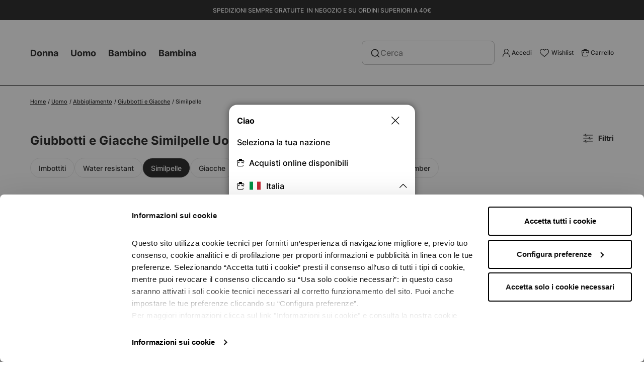

--- FILE ---
content_type: text/html; charset=UTF-8
request_url: https://www.terranovastyle.com/it_it/uomo/abbigliamento/giubbotti-e-giacche/similpelle/
body_size: 73167
content:
<!doctype html>
<html lang="it">
    <head >
        <script>
    var LOCALE = 'it\u002DIT';
    var BASE_URL = 'https\u003A\u002F\u002Fwww.terranovastyle.com\u002Fit_it\u002F';
    var require = {
        'baseUrl': 'https\u003A\u002F\u002Fwww.terranovastyle.com\u002Fstatic\u002Fversion1767092294\u002Ffrontend\u002FTeddy\u002Fterranova\u002Fit_IT'
    };
    var globals = {};
    globals.cookieMessage = "Per rendere il nostro sito più facile ed intuitivo facciamo uso di cookie. Questo sito fa utilizzo di cookies di terze parti. Procedendo con la navigazione sul sito, si autorizza a memorizzare e ad accedere ai cookies sul proprio dispositivo di navigazione. La disattivazione dei cookies potrebbe pregiudicare il corretto funzionamento del sito. Per l’informativa completa cliccare";
    globals.cookieDismiss = "Accetta i cookies";
    globals.cookieLink = "qui";
    globals.cookieHref = "https://www.terranovastyle.com/it_it/policy/informativa_cookie/";
    globals.login = "Accedi";
    globals.register = "Registrati";
    globals.gtmMessage = "Per rendere il nostro sito più facile ed intuitivo facciamo uso di cookie. Questo sito fa utilizzo di cookies di terze parti. Procedendo con la navigazione sul sito, si autorizza a memorizzare e ad accedere ai cookies sul proprio dispositivo di navigazione. La disattivazione dei cookies potrebbe pregiudicare il corretto funzionamento del sito. Per l’informativa completa cliccare";
    globals.cookieAccept = "Accetta";
    globals.cookieDeny = "Nega";
    globals.WF = {"base_url":"https:\/\/www.terranovastyle.com\/it_it\/","store_code":"it_it","add_to_wishlist_url":"https:\/\/www.terranovastyle.com\/it_it\/wishlist\/index\/add\/"};</script>        <meta charset="utf-8"/>
<meta name="title" content="Giubbotti e Giacche Similpelle Uomo | Terranova"/>
<meta name="description" content="Scopri la collezione Giubbotti e Giacche Similpelle Uomo 2025 sullo shop online Terranova. Approfitta degli sconti e dei resi gratuiti!"/>
<meta name="robots" content="INDEX,FOLLOW"/>
<meta name="viewport" content="width=device-width, initial-scale=1"/>
<meta name="format-detection" content="telephone=no"/>
<meta name="apple-itunes-app" content="app-id=708303944"/>
<meta name="google-play-app" content="app-id=com.terranovastyle.terranova"/>
<title>Giubbotti e Giacche Similpelle Uomo | Terranova</title>
<link  rel="stylesheet" type="text/css"  media="all" href="https://www.terranovastyle.com/static/version1767092294/frontend/Teddy/terranova/it_IT/mage/calendar.css" />
<link  rel="stylesheet" type="text/css"  media="all" href="https://www.terranovastyle.com/static/version1767092294/frontend/Teddy/terranova/it_IT/css/page-builder.css" />
<link  rel="stylesheet" type="text/css"  media="all" href="https://www.terranovastyle.com/static/version1767092294/frontend/Teddy/terranova/it_IT/css/style.css" />
<link  rel="stylesheet" type="text/css"  media="all" href="https://www.terranovastyle.com/static/version1767092294/frontend/Teddy/terranova/it_IT/Clerk_Clerk/css/powerstep.css" />
<link  rel="stylesheet" type="text/css"  media="all" href="https://www.terranovastyle.com/static/version1767092294/frontend/Teddy/terranova/it_IT/Klarna_Keb/css/button.css" />
<link  rel="stylesheet" type="text/css"  media="all" href="https://www.terranovastyle.com/static/version1767092294/frontend/Teddy/terranova/it_IT/Trustpilot_Reviews/css/trustpilot.min.css" />
<script  type="text/javascript"  src="https://www.terranovastyle.com/static/version1767092294/frontend/Teddy/terranova/it_IT/requirejs/require.js"></script>
<script  type="text/javascript"  src="https://www.terranovastyle.com/static/version1767092294/frontend/Teddy/terranova/it_IT/mage/requirejs/mixins.js"></script>
<script  type="text/javascript"  src="https://www.terranovastyle.com/static/version1767092294/frontend/Teddy/terranova/it_IT/requirejs-config.js"></script>
<link  rel="icon" type="image/x-icon" href="https://www.terranovastyle.com/media/favicon/default/favicon-n.png" />
<link  rel="shortcut icon" type="image/x-icon" href="https://www.terranovastyle.com/media/favicon/default/favicon-n.png" />
        
<script>
    window.algoliaConfig = {"instant":{"enabled":true,"selector":".columns--category","isAddToCartEnabled":false,"addToCartParams":{"action":"https:\/\/www.terranovastyle.com\/it_it\/checkout\/cart\/add\/","formKey":"DfD7ZMPaoYwOo0Tk","redirectUrlParam":"uenc"},"infiniteScrollEnabled":true,"urlTrackedParameters":["query","attribute:*","index"],"isSearchBoxEnabled":false,"isVisualMerchEnabled":true,"categorySeparator":" \/\/\/ ","categoryPageIdAttribute":"categoryPageId","isCategoryNavigationEnabled":false,"hidePagination":false},"autocomplete":{"enabled":true,"selector":"#algoliaAutocomplete","sections":[],"nbOfProductsSuggestions":6,"nbOfCategoriesSuggestions":3,"nbOfQueriesSuggestions":4,"isDebugEnabled":false,"isNavigatorEnabled":true,"debounceMilliseconds":300,"minimumCharacters":0},"landingPage":{"query":"","configuration":"[]"},"recommend":{"enabledFBT":false,"enabledRelated":false,"enabledFBTInCart":false,"enabledRelatedInCart":false,"limitFBTProducts":20,"limitRelatedProducts":6,"limitTrendingItems":6,"enabledTrendItems":0,"trendItemFacetName":"tdy_gender","trendItemFacetValue":"Uomo","isTrendItemsEnabledInPDP":0,"isTrendItemsEnabledInCartPage":0,"isAddToCartEnabledInFBT":false,"isAddToCartEnabledInRelatedProduct":false,"isAddToCartEnabledInTrendsItem":false,"FBTTitle":"Pi\u00f9 acquistati con","relatedProductsTitle":"Related products","trendingItemsTitle":"Trending items","addToCartParams":{"action":"https:\/\/www.terranovastyle.com\/it_it\/checkout\/cart\/add\/","formKey":"DfD7ZMPaoYwOo0Tk","redirectUrlParam":"uenc"}},"extensionVersion":"3.13.4","applicationId":"50BOWTYX3S","indexName":"trnprod_it_it","apiKey":"MDIzMzhkMWI4Yzc2MjZhMTM1MzUyNjNjYjY3YzQ1Nzg3ODQxZjE2NTY1Y2Q4MzFmMmI0OThkODkyNzVmMjEzMnRhZ0ZpbHRlcnM9","attributeFilter":[],"facets":[{"attribute":"tdy_color_family","type":"disjunctive","label":"Colore","searchable":"2","create_rule":"2"},{"attribute":"tdy_size","type":"disjunctive","label":"Taglia","searchable":"2","create_rule":"2"},{"attribute":"tdy_sustainability_area","type":"disjunctive","label":"Materiali certificati","searchable":"2","create_rule":"2"},{"attribute":"tdy_material","type":"disjunctive","label":"Materiale","searchable":"2","create_rule":"2"},{"attribute":"tdy_fancy","type":"disjunctive","label":"Motivo del tessuto","searchable":"2","create_rule":"2"},{"attribute":"tdy_dgt_lifestyle","type":"disjunctive","label":"Occasione","searchable":"3","create_rule":"2"},{"attribute":"tdy_length","type":"disjunctive","label":"Lunghezza","searchable":"2","create_rule":"2"},{"attribute":"tdy_model","type":"disjunctive","label":"Modello","searchable":"2","create_rule":"2"},{"attribute":"tdy_fit","type":"disjunctive","label":"Vestibilit\u00e0","searchable":"2","create_rule":"2"},{"attribute":"tdy_sleeve","type":"disjunctive","label":"Tipo di manica ","searchable":"2","create_rule":"2"},{"attribute":"tdy_detail","type":"disjunctive","label":"Dettaglio","searchable":"2","create_rule":"2"},{"attribute":"tdy_line","type":"disjunctive","label":"Linea","searchable":"2","create_rule":"2"},{"attribute":"tdy_collection","type":"disjunctive","label":"Collezione","searchable":"2","create_rule":"2"},{"attribute":"tdy_heel","type":"disjunctive","label":"Tacco","searchable":"2","create_rule":"2"},{"attribute":"tdy_height_waist","type":"disjunctive","label":"Altezza vita","searchable":"2","create_rule":"2"},{"attribute":"tdy_neck","type":"disjunctive","label":"Collo","searchable":"2","create_rule":"2"},{"attribute":"tdy_is_offer","type":"conjunctive","label":"Offerte","searchable":"2","create_rule":"2"},{"attribute":"tdy_promo","type":"conjunctive","label":"Promozione","searchable":"2","create_rule":"2"},{"attribute":"tdy_year","type":"conjunctive","label":"Year","searchable":"3","create_rule":"2"},{"attribute":"in_stock","type":"conjunctive","label":"In Stock","searchable":"3","create_rule":"2"},{"attribute":"special_price","type":"conjunctive","label":"Special Price","searchable":"3","create_rule":"2"},{"attribute":"tdy_gender","type":"disjunctive","label":"Genere","searchable":"2","create_rule":"2"},{"attribute":"tdy_totalstock","type":"conjunctive","label":"Total Stock","searchable":"3","create_rule":"2"},{"attribute":"tdy_season","type":"conjunctive","label":"Stagione","searchable":"3","create_rule":"2"},{"attribute":"tdy_commercial_category","type":"conjunctive","label":"Categoria commerciale","searchable":"3","create_rule":"2"},{"attribute":"tdy_brand","type":"conjunctive","label":"Brand","searchable":"3","create_rule":"2"}],"areCategoriesInFacets":false,"hitsPerPage":24,"sortingIndices":[{"attribute":"price","sort":"asc","sortLabel":"Prezzo crescente","name":"trnprod_it_it_products_price_default_asc","label":"Prezzo crescente","ranking":["asc(price.EUR.default)","typo","geo","words","filters","proximity","attribute","exact","custom"]},{"attribute":"price","sort":"desc","sortLabel":"Prezzo decrescente","name":"trnprod_it_it_products_price_default_desc","label":"Prezzo decrescente","ranking":["desc(price.EUR.default)","typo","geo","words","filters","proximity","attribute","exact","custom"]},{"attribute":"teddy_firstenabled_date","sort":"desc","sortLabel":"Novit\u00e0","name":"trnprod_it_it_products_teddy_firstenabled_date_desc","label":"Novit\u00e0","ranking":["desc(teddy_firstenabled_date)","typo","geo","words","filters","proximity","attribute","exact","custom"]},{"attribute":"tdy_editorial_position","sort":"asc","sortLabel":"Editoriale","name":"trnprod_it_it_products_tdy_editorial_position_asc","label":"Editoriale","ranking":["asc(tdy_editorial_position)","typo","geo","words","filters","proximity","attribute","exact","custom"]}],"isSearchPage":true,"isCategoryPage":true,"isLandingPage":false,"removeBranding":false,"productId":null,"priceKey":".EUR.default","priceGroup":null,"origFormatedVar":"price.EUR.default_original_formated","tierFormatedVar":"price.EUR.default_tier_formated","currencyCode":"EUR","currencySymbol":"\u20ac","priceFormat":{"pattern":"%s\u00a0\u20ac","precision":2,"requiredPrecision":2,"decimalSymbol":",","groupSymbol":".","groupLength":3,"integerRequired":false},"maxValuesPerFacet":50,"autofocus":true,"resultPageUrl":"https:\/\/www.terranovastyle.com\/it_it\/catalogsearch\/result\/","request":{"query":"","refinementKey":"","refinementValue":"","categoryId":"2576","landingPageId":"","path":"Uomo \/\/\/ Abbigliamento \/\/\/ Giubbotti e Giacche \/\/\/ Similpelle","level":3,"parentCategory":"Uomo","childCategories":[],"url":"https:\/\/www.terranovastyle.com\/it_it\/uomo\/abbigliamento\/giubbotti-e-giacche\/similpelle\/"},"showCatsNotIncludedInNavigation":true,"showSuggestionsOnNoResultsPage":false,"baseUrl":"https:\/\/www.terranovastyle.com\/it_it","popularQueries":[],"useAdaptiveImage":false,"urls":{"logo":"https:\/\/www.terranovastyle.com\/static\/version1767092294\/frontend\/Teddy\/terranova\/it_IT\/Algolia_AlgoliaSearch\/images\/algolia-logo-blue.svg"},"cookieConfiguration":{"consentCookieName":"user_allowed_save_cookie","cookieAllowButtonSelector":"#btn-cookie-allow","cookieRestrictionModeEnabled":false,"cookieDuration":"15552000000"},"ccAnalytics":{"enabled":true,"ISSelector":".product-item .product-item-info","conversionAnalyticsMode":"place_order","addToCartSelector":".action.primary.tocart","orderedProductIds":[]},"isPersonalizationEnabled":true,"personalization":{"enabled":true,"viewedEvents":{"viewProduct":{"eventName":"Viewed Product","enabled":true,"method":"viewedObjectIDs"}},"clickedEvents":{"productClicked":{"eventName":"Product Clicked","enabled":true,"selector":".product-item .product-item-info","method":"clickedObjectIDs"},"productRecommended":{"eventName":"Recommended Product Clicked","enabled":false,"selector":".products-upsell .product-item","method":"clickedObjectIDs"}},"filterClicked":{"eventName":"Filter Clicked","enabled":true,"method":"clickedFilters"}},"analytics":{"enabled":true,"delay":"3000","triggerOnUiInteraction":"1","pushInitialSearch":"0"},"now":1768694400,"queue":{"isEnabled":false,"nbOfJobsToRun":5,"retryLimit":3,"nbOfElementsPerIndexingJob":50000},"isPreventBackendRenderingEnabled":true,"translations":{"to":"a","or":"o","go":"Go","popularQueries":"You can try one of the popular search queries","seeAll":"Vedi tutti i prodotti","allDepartments":"Tutte le categorie","seeIn":"Vedi i prodotti in","orIn":"or in","noProducts":"Nessun risultato per","noResults":"Nessun risultato","refine":"Refine","selectedFilters":"Selected Filters","clearAll":"Clear all","previousPage":"Pagina precedente","nextPage":"Pagina successiva","searchFor":"Search for products","relevance":"Rilevanza","categories":"Categorie","products":"Prodotti","suggestions":"Suggerimenti","searchBy":"Search by","searchForFacetValuesPlaceholder":"Search for other ...","showMore":"Mostra altri prodotti","searchTitle":"Search results for","placeholder":"Cerca","addToCart":"Aggiungi al carrello"},"tdy_colors_by_label":{" ":" ","Argento":"AG","Nero":"NR","Bianco":"BN","Blu":"BL","Arancione":"AR","Azzurro":"AZ","Beige":"BG","Fucsia":"FX","Giallo":"GL","Grigio":"GR","Indefinito":"IN","Marrone":"MR","Metallo":"MT","Multicolor":"MU","Neutro":"NN","Oro":"OR","Rosa":"RA","Rosso":"RS","Turchese":"TR","Variante":"VA","Verde":"VD","Viola":"VL","Verde chiaro":"VR","Verde scuro":"VS"},"tdy_log_level":"debug","tdy_attribute_positions":{"tdy_color_family":{" ":0,"Argento":1,"Nero":2,"Bianco":3,"Blu":4,"Arancione":5,"Azzurro":6,"Beige":7,"Fucsia":8,"Giallo":9,"Grigio":10,"Indefinito":11,"Marrone":12,"Metallo":13,"Multicolor":14,"Neutro":15,"Oro":16,"Rosa":17,"Rosso":18,"Turchese":19,"Variante":20,"Verde":21,"Viola":22,"Verde chiaro":23,"Verde scuro":24},"tdy_size":{" ":0,"35-38":1,"39-42":224,"3":5,"4":6,"5":7,"6":9,"7":10,"8":12,"9":14,"10":15,"11":16,"12":17,"13":18,"27":19,"28":21,"29":24,"30":29,"31":34,"32":39,"33":44,"34":49,"35":55,"36":62,"37":66,"38":74,"39":77,"40":84,"41":87,"42":97,"43":100,"44":110,"45":112,"46":122,"48":130,"50":138,"52":146,"54":152,"56":158,"58":162,"60":164,"80":165,"85":167,"90":169,"95":171,"100":173,"105":175,"110":177,"115":179,"120":181,"125":182,"130":183,"20-21":184,"21-22":185,"22-23":186,"23-24":188,"24-25":189,"24-36":192,"25-26":195,"26-27":197,"27-28":200,"28-29":202,"29-30":205,"30-31":206,"31-32":209,"33-34":213,"34-35":214,"35-36":217,"36-37":218,"37-38":221,"38-39":222,"39-40":223,"40-41":225,"41-42":226,"42-43":227,"43-44":228,"43-46":229,"44-45":230,"45-46":231,"46-47":232,"47-48":233,"48-49":234,"49_6":235,"49_8":236,"49-50":237,"50-51":238,"81_10":239,"IT 1":240,"IT 2":241,"IT 3":242,"IT 4":243,"IT 5":244,"0-2":245,"0-3":246,"0-6":248,"3-6":249,"4-6":287,"6-12":252,"9-12":253,"12-18":256,"18-24":259,"1-1.5":260,"1-2":269,"2-3":270,"2-4":272,"3-4":277,"3-5":278,"4-5":286,"5-6":288,"5-7":290,"6-7":299,"6-8":301,"6-9":303,"7-8":304,"8-9":312,"8-10":316,"9-10":317,"10-11":324,"10-12":327,"10-13":328,"11-12":329,"11-13":331,"12-13":336,"13-14":337,"14+":343,"3XS":346,"XXS":352,"XX\/XS":353,"XS":362,"XS\/S":363,"S":378,"S\/M":379,"M":395,"M\/L":396,"L":410,"L\/XL":411,"XL":421,"XL\/2X":422,"XL\/XX":423,"XXL":430,"2XL":432,"2XL\/3":433,"3XL":440,"3XL\/4":442,"4XL":445,"5XL":448,"6XL":449,"TU":451,"TUCUR":452,"1B":456,"1C":459,"2B":465,"2C":469,"3B":475,"3C":480,"3D":481,"3E":482,"4B":488,"4C":494,"4D":496,"4E":497,"5B":503,"5C":507,"5D":509,"5E":510,"6D":511,"6E":512},"tdy_sustainability_area":{" ":0,"Materiale organico":1,"Materiale riciclato":2,"Zerowaste":3,"Viscosa certificata":4,"Lino certificato":5,"Materiale certificato":6},"tdy_material":{" ":0,"Acetato":63,"Ciniglia":65,"Cotone":59,"Dainetto":68,"Ecopelle":70,"Ecopelliccia":71,"Felpa":7,"Felpa Leggera":8,"Flanella":73,"Fustagno":74,"Gomma":76,"Jeans":78,"Jeans Elasticizzato":79,"Jersey Elasticizzato":81,"Jersey Fiammato":82,"Jersey Leggero":83,"Jersey Leggero Organico":84,"Lino":60,"Maglia":86,"Metallo":87,"Microfibra":88,"Misto Cotone":22,"Mussola":90,"Nylon":24,"Paglia":93,"Panno":26,"Pile":94,"Pizzo":96,"Plastica":97,"Poliviscosa":98,"Popeline":99,"Rasatello":32,"Raso":101,"Sangallo":102,"Spugna":103,"Stampa Laminata":104,"Tessuto a coste":37,"Tessuto Elasticizzato":38,"Tessuto Leggero":108,"Tessuto Pesante":109,"Tessuto Punto Milano":110,"Tessuto spalmato":111,"Velluto":116,"Velluto a Coste":115,"Vinile":117,"Viscosa":118,"Viscosa Elasticizzata":119,"Misto cotone":48,"Pelle":49,"Misto poliestere":50,"Effetto pelle scamosciata":51,"Pelliccia sintetica":52,"Cashmere":53,"Lana":54,"Polipropilene":55,"Policotone":56,"Pelliccia":57,"Neoprene":58,"Pelle sintetica":61,"Poliestere":62,"Tela":64,"Crepe":66,"All'uncinetto":67,"Drill":69,"Felpato":72,"Georgette":75,"Interlock":77,"Jersey":80,"Lurex":85,"Modal":89,"Ottomano":91,"Oxford":92,"Piquet":95,"Raffia":100,"Taffet\u00e0":105,"A costine":106,"Elasticizzato":107,"Tweed":112,"Twill":113,"Effetto velluto":114,"Voile":120,"100% cotone":121,"Sintetico":122,"Tulle":123,"Maglia lavorata":124,"Effetto pelo":125,"Chiffon":126,"Maglia liscia":127,"Fibre varie":128,"Seta":129,"Cachemire":130,"Lyocell":131,"Similpelle":132,"Simil satin":133,"Ramie cotone":134,"Misto lana":135,"Misto viscosa":136},"tdy_fancy":{" ":0,"All-Over":1,"Bande":77,"Bicolore":82,"Block Color":83,"Bon ton":5,"Cuori":95,"Double Face":7,"Etnica":8,"Fantasia":50,"Fantasia Sartoriale":10,"Fiori":109,"Fiori Grandi":12,"Fiori Piccoli":13,"Gessato":63,"Lurex":15,"Microfantasia":16,"Mimetica":17,"Nordica":18,"Paisley":19,"Pi\u00e8d De Poule":20,"Pitonato":162,"Pizzo":164,"Principe Di Galles":23,"Quadri":54,"Quadri Vichy":25,"Ricami":26,"Righe":176,"Rombi":186,"Sangallo":190,"Scozzese":30,"Stampa Batik":31,"Stampa Fotografica":32,"Stampa Numeri":33,"Stampa Scritte":34,"Stampe":59,"Stelle":268,"Tie Dye":49,"Tinta Unita":60,"Tropicale":39,"Disney":40,"Moto":41,"Pop 80":42,"Punk":43,"Rock":44,"Safari":45,"Sport":46,"Swarosky":47,"Etnico":48,"All over":51,"Pois":52,"All over fiori":53,"Rotture":55,"All over pois":56,"Scritte":57,"All over stelle":58,"Trecce":61,"Animaletti":62,"Animali":64,"Spinato":65,"Animalier":66,"Anni 40":67,"Anni 50":68,"Anni 60":69,"Anni 70":70,"Applicazioni borchie":71,"Applicazioni luccicanti":72,"Arricciature":73,"Aviatore":74,"Azteco":75,"Balze":76,"Bande All Over":78,"Bande multicolor":79,"Basic logo":80,"Bi-tessuto":81,"Block color fantasia":84,"Borchie":85,"Bott.gioiello":86,"Bottoni":87,"Cartoon":88,"Catena":89,"Cerchi":90,"Chic":91,"Stampa college":92,"Conchiglie":93,"Corda":94,"Damascato":96,"Degrad\u00e8":97,"Denim":98,"Fantasia Africa":99,"Fantasia all over":100,"Fantasia e tinta unita":101,"Fantasia_Fiori":102,"Fantasia optical":103,"Farfalle":104,"Fashion":105,"Fiocco":106,"Fiorato":107,"Fiore":108,"Fiori grandi":110,"Fiori piccoli":111,"Fluo":112,"Frange":113,"Frappe":114,"Frutta":115,"Fumetti":116,"Geometrico":117,"Glitter":118,"Gotico":119,"Hawaii":120,"Inserti":121,"Inserti lana":122,"Inserti pelle":123,"Inserti pelo":124,"Inserti pizzo":125,"Inserti tessuto":126,"Intarsi":127,"Intrecciato":128,"Intreccio pelle":129,"Invecchiata":130,"Japan":131,"Jaquard":132,"Lacci":133,"Laminato":134,"Legno":135,"Logo":136,"Logomania":137,"Luccicante":138,"Macram\u00e8":139,"Marina":140,"Matelass\u00e8":141,"Mela":142,"Melange":143,"Melange Focus":144,"Effetto luminescente":145,"Metallizzato":146,"Militare":147,"Militare marina":148,"Montagna":149,"Multicolore":150,"Musica":151,"Numeri":152,"Oriente":153,"Paillette":154,"Patch":155,"Patch college":156,"Patch luccicante":157,"Patchwork":158,"Perlato":159,"Perle":160,"Pietre":161,"Piuma":163,"Pon Pon":165,"Principe di Galles":166,"Profili lurex":167,"Ricamo":168,"Ricamo e borchie":169,"Ricamo luccicante":170,"Ricamo Mexico":171,"Riga bicolor":172,"Riga multicolor":173,"Riga+stampa":174,"Rigato":175,"Righe con stampa":177,"Righe Fashion":178,"Righe lurex":179,"Righe marina":180,"Righe pizzo":181,"Righe+pois":182,"Righe+scritte":183,"Righe+tinta unita":184,"Romantico":185,"Rouches":187,"Royalties":188,"Ruota":189,"Scamosciato":191,"Schizzi":192,"Tartan":193,"Scozzese lurex var argento":194,"Scozzese lurex var bronzo":195,"Scozzese lurex var oro":196,"Scritta CALLIOPE":197,"Scritta Logo":198,"Scritta TERRANOVA":199,"Scritta Terranova Focus":200,"Scritta TRN GIRL":201,"Scritte e stampa fashion":202,"Scritte fashion":203,"Scritte Fluo":204,"Scritte glitter":205,"Scritte I Love":206,"Scritte luccicanti":207,"Scritte Luccicanti Focus":208,"Scritte Luccicanti+Stampe":209,"Scritte Numeri":210,"Scritte patch":211,"Scritte Patch Focus":212,"Scritte pop":213,"Scritte semplici":214,"Scuola":215,"Serpente":216,"Sfumato":217,"Smile":218,"Soggetti":219,"Spalmatura":220,"Spinato lurex var argento":221,"Spinato lurex var bronzo":222,"Spinato lurex var oro":223,"Sport Bande":224,"Sport barca":225,"Sport basic chic":226,"Sport college":227,"Sport doppiato":228,"Sport fashion":229,"Sport glam luccicante":230,"Sport Hawaii":231,"Sport Luccicante":232,"Sport scritte":233,"Spugna":234,"Stampa":235,"Stampa Animali":236,"Stampa anni 50":237,"Stampa anni 60":238,"Stampa Bambola":239,"Stampa bandiera":240,"Stampa Bocca":241,"Stampa citt\u00e0":242,"Stampa Coca Cola":243,"Stampa copertina":244,"Stampa corona":245,"Stampa Cuore":246,"Stampa dandy":247,"Stampa devoree":248,"Stampa Farfalle":249,"Stampa laminata":250,"Stampa pirata":251,"Stampa Robot":252,"Stampa rock":253,"Stampa Stelle":254,"Stampa Tigre":255,"Stampa Zebra":256,"Stampe all over":257,"Stampe disco":258,"Stampe e scritte":259,"Stampe Focus":260,"Stampe luccicanti":261,"Stampe miste":262,"Stampe Natale":263,"Stampe rinascimentali":264,"Stampe semplici":265,"Stampe simpatiche":266,"Stampe sport":267,"Stelline":269,"Stemmi":270,"Strappi":271,"Strass":272,"Street":273,"Street Focus":274,"Stropicciato":275,"Surf":276,"Surf hawaii":277,"Tagli":278,"Tasca francese":279,"Tasche":280,"Tasche applicate":281,"Tasconi":282,"Tennis":283,"Teschi":284,"Tessuti operati":285,"Tinta Unita Basic":286,"Tinta unita candies":287,"Tinta unita doppiato":288,"Tinta unita Fashion":289,"Tinta unita focus":290,"Tinta Unita Jeans":291,"Tinta unita jersey":292,"Tinta unita maxi":293,"Tinta unita profili lurex":294,"Tinta unita trecce":295,"Toppe":296,"Traforato":297,"Trasparente":298,"Trasversale":299,"Trecce Focus":300,"Tridimensionali":301,"Tropical":302,"Uncinetto":303,"Vanis\u00e8":304,"Vernice":305,"Vetro":306,"Vichy":307,"Zebrato":308,"Zig zag":309,"Arabesca":310,"Basic":311,"Fantasia_Etnica":312,"Fantasia_Figurativi":313,"Fantasia_Geometrico":314,"Fantasia_Lettering":315,"Fantasia_Patchwork":316,"Fantasia_Pois":317,"Fantasia_Riga":318,"Generico":319,"A scacchi":320,"Camouflage":321,"Ricamati":322,"Applicazioni":323},"tdy_dgt_lifestyle":{" ":0,"Casual":1,"Cerimonia":2,"Formale e business":3,"Sera":4,"Party":5,"Sportivo":6,"Special occasion":7,"Tempo libero":8,"Trendy":9,"Urban":10,"Da giorno":11,"Da ufficio":12,"Da viaggio":13,"Da sposa":14,"Homewear":15,"Per tutti i giorni":16,"Da mare":17},"tdy_length":{" ":0,"Al ginocchio":1,"Maxi":2,"Midi":3,"Mini":4,"A tre quarti":5,"Corto":6,"Longuette":7,"Lungo":8,"Normale":9},"tdy_model":{" ":0,"5 Tasche":2,"A Dress":3,"Abito Canotta":96,"Abito Felpa":97,"Anfibi":98,"Aperto":7,"Balconcino":103,"Ballerina":9,"Balze":10,"Basco":105,"Bauletto":109,"Bermuda":111,"Blusa":125,"Borsa A Mano":116,"Boyfriend":260,"Bra Top":17,"Brasiliana":120,"Button-Down":19,"Cappa":122,"Cappotto":204,"Cartella":22,"Chiodo":127,"Chiuso":24,"Ciabatta":25,"Ciclista":130,"Classico":131,"Con Pinces":133,"Coppola":134,"Cuffia":136,"Destrutturato":138,"Dolcevita":32,"Doppio Petto":33,"Dritto":34,"Fascia":140,"Fascione":141,"Field Jacket":142,"Gilet":144,"Girocollo":145,"Giubbino":146,"Giubbotto":147,"Halter":42,"Imbottito":148,"Incrociato":149,"Infradito":150,"Kick flare":153,"Loose":47,"Lupetto":48,"Mantella":154,"Marsupio":155,"Palazzo Crop":160,"Palloncino":161,"Paper Bag":53,"Peplo":165,"Perizoma":166,"Pieghe":56,"Pigiama":222,"Piumino":168,"Piumino Biker":169,"Pliss\u00e8":170,"Portafoglio":246,"Postina":172,"Prendisole":173,"Push Up":64,"Ruota":65,"Sacca":66,"Salopette":180,"Sandalo":181,"Scamiciata":69,"Scollo V":70,"Secchiello":183,"Semiruota":184,"Sigaretta":266,"Sirena":74,"Slip":220,"Slip On":187,"Smanicato":188,"Spalla Larga":190,"Spalline Sottili":79,"Stivaletto":191,"Svasato":81,"T-Dress":193,"Tasca Francese":83,"Tesa Larga":194,"Thank Top":85,"Tracolla":196,"Trapezio":197,"Tube":88,"Tubino":89,"Tuta":152,"Vita Alta":199,"Wide Leg":92,"Zaino":201,"Zampa":94,"Zeppa":202,"Giacca a vento":99,"Con cappuccio":100,"Babydoll":101,"Baguette":102,"Ballerine":104,"Cappellino":106,"Basic":107,"Basket":108,"Berretto":110,"Biker":112,"Blazer":113,"Body dress":114,"Bomber":115,"Boxy":117,"Bra":118,"Bralette":119,"Con bottoni":121,"Cargo":123,"Chiusura cartella":124,"Chino":126,"Senza cappuccio":128,"Chocker":129,"Clutch":132,"Corolla":135,"Decollet\u00e8":137,"Doppiopetto":139,"Gaucho":143,"Jogger":151,"Mom":156,"Montgomery":157,"Ciabatte":158,"Palazzo":159,"Paperbag":162,"Pareo":163,"Parka":164,"A pieghe":167,"Poncho":171,"Maglia":174,"Resort":175,"Ringer":176,"Gonna a ruota":177,"Sabot":178,"Giacca sahariana":179,"Scamiciato":182,"Shopper":185,"Skater":186,"Sneakers":189,"A zampa":192,"Tote":195,"Abito tubino":198,"Vogatore":200,"Parachute":203,"Pelliccia sintetica":205,"Gonna pantalone":206,"Gonna":207,"Abito corsetto":208,"T-shirt":209,"Effetto montone":210,"Monopetto":211,"Shacket":212,"Sherpa":213,"Jeggings":214,"Baggy":215,"Wide leg":216,"Pantalone ginnico":217,"Pantalone":218,"Boxer":219,"Slip culotte":221,"Slip modellante":223,"Reggiseno push up":224,"Reggiseno triangolo":225,"Top intimo":226,"Body":227,"Cardigan":228,"Jeans":229,"Pantaloncini":230,"Leggings":231,"Push up":232,"Bustier":233,"Abito":234,"Abito skater":235,"Abito fascia":236,"Camicia":237,"Canotta":238,"Top":239,"Guanti":240,"Sciarpa":241,"Calze":242,"Collant":243,"Paraorecchie":244,"Stivale":245,"Ombrello":247,"Abito camicia":248,"Balaclava":249,"Coperta":250,"Mocassino":251,"Cintura":252,"Fascia per capelli":253,"Elastici per capelli":254,"Cerchietto per capelli":255,"Baker Boy hat":256,"Scaldacollo":257,"Combat":258,"Maglione":259,"Trench":261,"Vestaglia":262,"Spolverino":263,"Scaldacuore":264,"Flare":265,"Culotte":267,"Balloon":268,"Camicia worker":269,"Abito spalle scoperte":270,"Corpetto":271,"Camicia da notte":272,"Reggiseno preformato":273,"Pochette":274,"Collana":275,"Bracciale":276,"Orecchini":277,"Anelli":278,"Foulard":279,"Pashmina":280,"Gambaletto":281,"Cappello da pescatore":282,"Portacarte":283,"Sacca sport":284,"Copricapezzoli":285,"Fusciacca":286,"Earcuff":287,"Fermagli":288,"Berretto sailor":289,"Calze parigine":290,"Manicotti":291,"Top corsetto":292,"Gancio per reggiseno":293,"Loose jeans":294,"Giaccone marinaro":295,"Coppe adesive":296,"Ganci incrocio":297,"Nastro per il corpo":298,"Scarpe":299,"Cravatta":300,"Cappello":301,"Scarponcino":302,"Muffola":303,"Shorts con leggings":304,"Stola":305,"Borsa a spalla":306,"Abito a ruota":307,"Completo":308,"Top incrocio":309,"Sticker viso":310,"Gonna a tubino":311,"Maglioncino":312,"Coprispalle":313,"Cappetta":314,"A carota":315,"Corsetto":316,"Abito giacca":317,"A-line":318,"Abito a portafoglio":319,"A portafoglio":320,"Minidress":321,"Abito a sirena":322,"Stile impero":323,"Abito in pliss\u00e8":324,"Abito atelier":325,"Abito con spacco":326,"Abito con strascico":327,"Giacca aperta":328,"Giacca mono bottone":329,"Giacca due bottoni":330,"Abito bambolina":331,"Slouchy":332,"Collant con reggicalze":333,"Collant modellante":334,"Autoreggenti":335,"A sirena":336,"Abito cravatta":337,"Pantaloncini ginnici":338,"Pantaloncini jeans":339,"Gonna cargo":340,"Bolero":341,"Carpenter":342,"Dad fit":343,"Kaftano":344,"Kimono":345,"Capri":346,"Cropped":347,"Giacca finanziera":348,"Bustino":349,"Beauty case":350,"Bretelle trasparenti":351,"Telo sport":352,"Occhiali da sole":353,"Borsone sportivo":354,"Spilla":355,"Laccio porta cellulare":356,"Catenina per occhiali":357,"Barrel fit":358,"Abito incrociato":359,"Abito arabia":360,"Giacca":361,"Pantalone trumpet":362,"Tanga":363,"Straight":364,"Skinny":365,"Impermeabile":366,"Pantagonna":367,"Gonna a palloncino":368,"Minigonna":369,"Cavigliera":370,"Texani":371,"Telo mare":372,"Capetta":373,"Slingback":374,"Mules":375,"Espadrillas":376,"Trolley":377,"Slipdress":378,"Bikini":379,"Bandana":380,"Friulane":381,"Abito military":382,"Asciugamano":383,"Pettine":384,"Dress tape":385,"Slip hipster":386,"Portagioie":387,"Papillon":388,"Porta occhiali":389,"Pantofole":390,"Spalline reggiseno":391,"Astuccio":392,"Solette gel":393,"Sacchetto protettivo":394,"Relaxed":395,"Costume di carnevale":396,"Pinze":397,"Borsa cilindro":398,"Borsa hobo":399,"Ventaglio":400,"Borsa termica":401,"Costume intero":423,"Cappello da gondoliere":403,"Sapone liquido":404,"Refill profumo":405,"Accessori capelli":406,"Maschera viso":407,"DD Cream":408,"Profumo":409,"Balsamo labbra":410,"Crema mani":411,"Crema piedi":412,"Acqua micellare":413,"Crema contorno occhi":414,"Set manicure":415,"Set body care":416,"Bottigliette da viaggio":417,"Acqua corpo":418,"Set make up":419,"Beauty set":420,"Sovracamicia":421,"Borsa mare":422,"Portachiavi":424,"Polsini skincare":425,"Slim fit":426,"Longuette":427,"Gonna con spacco":428,"Gonna asimmetrica":429,"Bootcut":430,"Worker":431,"Occhiali":432},"tdy_fit":{" ":0,"Aderente":1,"ampia":3,"Ridotta":4,"Crop":5,"Ampia":6,"Morbida":7,"Oversize":8,"Regular":9,"Relaxed":10,"Sciancrata":11,"Skinny":12,"Slim":13,"Superskinny":14,"Vestibilit\u00e0 ampia":15,"Vestibilit\u00e0 crop":16,"Vestibilit\u00e0 maxi":17,"Vestibilit\u00e0 oversize":18,"Vestibilit\u00e0 normale":19,"Vestibilit\u00e0 sciancrata":20,"Vestibilit\u00e0 skinny":21,"Vestibilit\u00e0 aderente":22,"Vestibilit\u00e0 superskinny":23,"Vestibilit\u00e0 stretch":24,"Overall":25,"Vestibilit\u00e0 western":26},"tdy_sleeve":{" ":0,"Aletta":1,"Corte":2,"Corte Ampie":3,"Corte Con Laccetti":4,"Corte In Tulle":5,"Corte Palloncino":6,"Lunghe":7,"Lunghe Ampie":8,"Lunghe Arricciate":9,"Lunghe Con Laccetti":10,"Lunghe Con Polsino":11,"Lunghe Con Zip":12,"Lunghe Flare":13,"Lunghe In Tulle":14,"Lunghe Palloncino":15,"Manica ad aletta":16,"Pipistrello":17,"Roll-Up":18,"Sbuffo":19,"Senza Maniche":20,"Tre Quarti":21,"Maniche corte":22,"Maniche corte ampie":23,"Maniche corte con laccetti":24,"Maniche corte in tulle":25,"Maniche corte palloncino":26,"Maniche lunghe":27,"Maniche lunghe con polsino":28,"Maniche lunghe ampie":29,"Maniche lunghe arricciate":30,"Maniche lunghe con laccetti":31,"Maniche lunghe con zip":32,"Maniche lunghe scampanate":33,"Maniche lunghe in tulle":34,"Maniche lunghe palloncino":35,"Maniche pipistrello":36,"Maniche arrotolabili":37,"Maniche a sbuffo":38,"Senza maniche":39,"Maniche a tre quarti":40,"Maniche raglan":41,"Maniche a mantella":42,"Maniche a campana":43,"Mezze maniche":44,"Maniche a lanterna":45,"Con spalline":46,"Maniche a kimono":47,"Maniche dolman":48,"Maniche blusanti":49,"Maniche a farfalla":50,"Maniche con volant":51,"Maniche aderenti":52,"Maniche scoperte":53,"Maniche staccabili":54,"Monospalla":55,"Senza spalline":56},"tdy_detail":{" ":0,"Trecce":1,"Arricciatura":2,"Applicazioni":3,"Balza":4,"Bande":5,"Cut out":6,"Double face":7,"Fiocco":8,"Frange":9,"Glitter":10,"Nappe":11,"Paillettes":12,"Patch":13,"Perle":14,"Pinces":15,"Piume":16,"Pompon":17,"Ricamo":18,"Rouches":19,"Borchie":20,"Bottoni gioiello":21,"Lacci":22,"Traforato":23,"Trasparenze":24,"Uncinetto":25,"Strappi":26,"Tulle":27,"Pizzo":28,"Catena":29,"Fusciacca":30,"Gioiello":31,"Anelli":32,"Cintura":33,"Spilla":34,"Sangallo":35,"Ciondoli":36,"Volant":37,"Strass":38},"tdy_line":{" ":0,"Curvy":1,"Cerimonia":2,"Moda sposa":3,"Petite":4,"Premaman":5,"Tall":6,"Active":7,"Beachwear":8,"Zero waste":9},"tdy_collection":{" ":0,"Linea logo":1,"Linea active":2,"Basic":3,"Barbie":4,"Let's Party":5,"Linea sposa":6,"Atelier":7,"Bantoa":8,"Sporty":9,"Casual":10,"Day off":11,"Formal":12,"Daily":13,"Urban":14,"Occasione":15,"Homewear":16,"Online exclusive":17},"tdy_heel":{" ":0,"Tacco basso":1,"Tacco medio":2,"Tacco alto":3,"Flat":4},"tdy_height_waist":{" ":0,"Alta":1,"Media":2,"Bassa":3},"tdy_neck":{" ":0,"Americana":1,"Ampia":2,"Aperta":3,"Barca":4,"Bustier":5,"Cappuccio":6,"Chocker":7,"Ciambella":8,"Classica":9,"Coreana":10,"Cuore":11,"Dolcevita":40,"Fascia":13,"Freedom":14,"Girocollo":43,"Half Zip":16,"Incrocio":17,"Lupetto":30,"Polo":44,"Rever":20,"rotonda":21,"Scollo rotondo":22,"Serafino":49,"Spalle Scoperte":24,"Squadrata":25,"V":26,"Zip":27,"A cuore":28,"Asimmetrico":29,"a V":31,"Collo quadrato":32,"Scollo a U":33,"Collo a ciambella":34,"Colletto classico":35,"Scollo a fascia":36,"Con choker":37,"Con gioiello":38,"Colletto alla coreana":39,"Con zip":41,"Collo sciallato":42,"Scollo a barca":45,"Collo a goccia":46,"Finto collo":47,"Spalle scoperte":48,"Halterneck":50,"Collo a cappuccio":51,"Collo con bottoni":52,"Altro":53},"tdy_promo":{" ":0,"43746 - 2 x 25,99":1,"43749 - 2 x 17,99":2,"43760 - 2 x 19,99":3,"47011 - 3 x 12,99":4,"47163 - 2 x 19,99":5,"47275 - 2 x 25,99":6,"47290 - 2 x 12,99":7,"47291 - 2 x 12,99":8,"47292 - 2 x 19,99":9,"47293 - 2 x 15,99":10,"47294 - 2 x 19,99":11,"47329 - 2 x 19,99":12,"47330 - 3 x 9,99":13,"47331 - 3 x 9,99":14,"47491 - 3 x 19,99":15,"47493 - 3 x 15,99":16,"47505 - 2 x 35,99":17,"47507 - 2 x 7,99":18,"47683 - 3 x 12,99":19,"47752 - 3 x 7,99":20,"47753 - 2 x 17,99":21,"47754 - 2 x 19,99":22,"47755 - 2 x 25,99":23,"47756 - 2 x 5,99":24,"47757 - 2 x 19,99":25,"47758 - 3 x 12,99":26,"47759 - 2 x 12,99":27,"47760 - 2 x 25,99":28,"47761 - 2 x 12,99":29,"47762 - 2 x 15,99":30,"47763 - 2 x 35,99":31,"47764 - 2 x 19,99":32,"47765 - 2 x 39,99":33,"47817 - 3 x 12,99":34,"47818 - 2 x 7,99":35,"47819 - 2 x 9,99":36,"47820 - 2 x 27,99":37,"47821 - 2 x 19,99":38,"47822 - 3 x 12,99":39,"47824 - 3 x 9,99":40,"47825 - 2 x 19,99":41,"47826 - 2 x 9,99":42,"47828 - 2 x 12,99":43,"47829 - 3 x 17,99":44,"47830 - 2 x 15,99":45,"48159 - 2 x 29,99":46,"48160 - 2 x 27,99":47,"48161 - 2 x 29,99":48,"48162 - 2 x 12,99":49,"48163 - 2 x 9,99":50,"48164 - 3 x 9,99":51,"48165 - 5 x 12,99":52,"48166 - 2 x 7,99":53,"48167 - 2 x 19,99":54,"48169 - 2 x 12,99":55,"48170 - 2 x 15,99":56,"48171 - 2 x 19,99":57,"48172 - 2 x 15,99":58,"48173 - 2 x 9,99":59,"48175 - 2 x 29,99":60,"48177 - 2 x 29,99":61,"48193 - 3 x 9,99":62,"48203 - 2 x 29,99":63,"48204 - 2 x 19,99":64,"48208 - 2 x 39,99":65,"48209 - 2 x 35,99":66,"48210 - 2 x 29,99":67,"48211 - 2 x 39,99":68,"48212 - 2 x 29,99":69,"48214 - 3 x 19,99":70,"48215 - 2 x 19,99":71,"48216 - 2 x 12,99":72,"48224 - 2 x 19,99":73,"48225 - 2 x 12,99":74,"48226 - 2 x 7,99":75,"48227 - 2 x 25,99":76,"48228 - 2 x 12,99":77,"48229 - 2 x 15,99":78,"48230 - 2 x 29,99":79,"48231 - 2 x 12,99":80,"48232 - 3 x 29,99":81,"48261 - 2 x 12,99":82,"48283 - 2 x 29,99":83,"48284 - 2 x 9,99":84,"48309 - 2 x 9,99":85,"48310 - 2 x 12,99":86,"48311 - 2 x 29,99":87,"48312 - 2 x 39,99":88,"48685 - 2 x 25,99":89,"49316 - 2 x 25,99":90,"49320 - 2 x 7,99":91,"49323 - 2 x 12,99":92,"49324 - 2 x 25,99":93,"49325 - 2 x 9,99":94,"49326 - 2 x 15,99":95,"49328 - 2 x 15,99":96,"49329 - 3 x 12,99":97,"49330 - 2 x 12,99":98,"49331 - 2 x 19,99":99,"49332 - 2 x 9,99":100,"49333 - 2 x 19,99":101,"49334 - 2 x 7,99":102,"49335 - 2 x 17,99":103,"49336 - 2 x 12,99":104,"49390 - 2 x 9,99":105,"49634 - 2 x 19,99":106,"49635 - 2 x 19,99":107,"49636 - 2 x 12,99":108,"49771 - 2 x 12,99":109,"49772 - 2 x 19,99":110,"49773 - 2 x 25,99":111,"49774 - 2 x 29,99":112,"49785 - 2 x 15,99":113,"49786 - 2 x 9,99":114,"49787 - 2 x 15,99":115,"49789 - 2 x 9,99":116,"49790 - 2 x 25,99":117,"49791 - 2 x 17,99":118,"49792 - 2 x 12,99":119,"49793 - 2 x 12,99":120,"49931 - 2 x 19,99":121,"49932 - 2 x 9,99":122,"49933 - 2 x 15,99":123,"49970 - 3 x 12,99":124,"49971 - 2 x 19,99":125,"49977 - 2 x 25,99":126,"49978 - 2 x 25,99":127,"50135 - 2 x 15,99":128,"50265 - 2 x 9,99":129,"50462 - 2 x":130,"50463 - 2 x":131,"50464 - 2 x":132,"50465 - 2 x":133,"50466 - 2 x":134,"50467 - 2 x":135,"50468 - 2 x":136,"50472 - 3 x":137,"50474 - 3 x":138,"50536 - 2 x":139,"50537 - 2 x":140,"50538 - 2 x":141,"50540 - 2 x":142,"50541 - 2 x":143,"50542 - 2 x":144,"50543 - 2 x":145,"50544 - 2 x":146,"50545 - 2 x":147,"50546 - 2 x":148,"50547 - 2 x":149,"50548 - 2 x":150,"50549 - 2 x":151,"50550 - 2 x":152,"50551 - 2 x":153,"50552 - 2 x":154,"50553 - 2 x":155,"50554 - 2 x":156,"50555 - 2 x":157,"50556 - 2 x":158,"50557 - 2 x":159,"50558 - 2 x":160,"50559 - 3 x":161,"50560 - 3 x":162,"50561 - 3 x":163,"50579 - 2 x":164,"50580 - 2 x":165,"50581 - 2 x":166,"50583 - 2 x":167,"50584 - 2 x":168,"50591 - 2 x":169,"50592 - 2 x":170,"50593 - 2 x":171,"50594 - 2 x":172,"50595 - 2 x":173,"50596 - 2 x":174,"50597 - 2 x":175,"50598 - 3 x":176,"50599 - 3 x":177,"50600 - 3 x":178,"50601 - 3 x":179,"50602 - 3 x":180,"50603 - 3 x":181,"50604 - 3 x":182,"50605 - 3 x":183,"51060 - 2 x 9,99":184,"51265 - 2 x 29,99":185,"51445 - 2 x 15,99":186,"51446 - 2 x 19,99":187,"51447 - 2 x 19,99":188,"51742 - 2 x 12,99":189,"51748 - 2 x 25,99":190,"51933 - 2 x":191,"51934 - 2 x 15,99":192,"51984 - 2 x 15,99":193,"51985 - 2 x 35,99":194,"51986 - 2 x 29,99":195,"51987 - 2 x 29,99":196,"51988 - 2 x 25,99":197,"51989 - 2 x 27,99":198,"51990 - 2 x 29,99":199,"51991 - 2 x 29,99":200,"51992 - 2 x 17,99":201,"51993 - 2 x 19,99":202,"51994 - 2 x 15,99":203,"51995 - 2 x 15,99":204,"52002 - 2 x 45,99":205,"52004 - 2 x 35,99":206,"52005 - 2 x 39,99":207,"52006 - 2 x 45,99":208,"52007 - 2 x 35,99":209,"52009 - 2 x 25,99":210,"52011 - 2 x 27,99":211,"52012 - 2 x 25,99":212,"52013 - 2 x":213,"52014 - 2 x 17,99":214,"52015 - 2 x 25,99":215,"52016 - 2 x":216,"52017 - 2 x":217,"52018 - 2 x":218,"52019 - 2 x":219,"52128 - 2 x 12,99":220,"52129 - 2 x 17,99":221,"52228 - 3 x":222,"52239 - 3 x 15,99":223,"52216 - 3 x":224,"52217 - 3 x 29,99":225,"52218 - 2 x 12,99":226,"52219 - 3 x 12,99":227,"52220 - 3 x 12,99":228,"52221 - 3 x 19,99":229,"52222 - 3 x 29,99":230,"52223 - 3 x":231,"52224 - 3 x 17,99":232,"52225 - ND":233,"52226 - 3 x 19,99":234,"52227 - 3 x":235,"52229 - 3 x 15,99":236,"52230 - 4 x":237,"52231 - 4 x":238,"52232 - 3 x 29,99":239,"52233 - 3 x 19,99":240,"52234 - ND":241,"52235 - 3 x":242,"52236 - 4 x":243,"52237 - 3 x":244,"52238 - 3 x 12,99":245,"52240 - 3 x":246,"52241 - 3 x 29,99":247,"52242 - 3 x":248,"52243 - 3 x":249,"52244 - 3 x":250,"52245 - 3 x":251,"52246 - ND":252,"52247 - 3 x 15,99":253,"52248 - ND":254,"52249 - 3 x 15,99":255,"52250 - 3 x 17,99":256,"52251 - 3 x 15,99":257,"52252 - ND":258,"52253 - 3 x 17,99":259,"52254 - 3 x":260,"52257 - 2 x 39,99":261,"52258 - 2 x 39,99":262,"52259 - 2 x 39,99":263,"52365 - 2 x 35,99":264,"52366 - 2 x 39,99":265,"52367 - 2 x 19,99":266,"52368 - 3 x 19,99":267,"52369 - 2 x 12,99":268,"52370 - 3 x 15,99":269,"52372 - 2 x 19,99":270,"52373 - 2 x 19,99":271,"52374 - 2 x 19,99":272,"52375 - 2 x 19,99":273,"52376 - 2 x 19,99":274,"52377 - 2 x 7,99":275,"52401 - 2 x 7,99":276,"52402 - 2 x 15,99":277,"52403 - 2 x 27,99":278,"52404 - 2 x 29,99":279,"52405 - 2 x 35,99":280,"52406 - 2 x 25,99":281,"52407 - 2 x 15,99":282,"52408 - 2 x 9,99":283,"52409 - 2 x 12,99":284,"52410 - 2 x 15,99":285,"52411 - 2 x 19,99":286,"52412 - 2 x 12,99":287,"52413 - 2 x 29,99":288,"52414 - 2 x 9,99":289,"52415 - 2 x 12,99":290,"52416 - 2 x 19,99":291,"52417 - 2 x 15,99":292,"52418 - 2 x 12,99":293,"52419 - 2 x 19,99":294,"52434 - 2 x 29,99":295,"52448 - 2 x 39,99":296,"52467 - 2 x 9,99":297,"52468 - 2 x 9,99":298,"52469 - 2 x 9,99":299,"52470 - 2 x 9,99":300,"52471 - 2 x 29,99":301,"52472 - 2 x 9,99":302,"52473 - 2 x 25,99":303,"52474 - 2 x 25,99":304,"52475 - 2 x 17,99":305,"52508 - 2 x 19,99":306,"52509 - 2 x 19,99":307,"52510 - 2 x 19,99":308,"52511 - 2 x 15,99":309,"52512 - 2 x 15,99":310,"52532 - 2 x 19,99":311,"52533 - 2 x 19,99":312,"52534 - 2 x 19,99":313,"52546 - 2 x 9,99":314,"52547 - 2 x 9,99":315,"52548 - 2 x 9,99":316,"52549 - 2 x 25,99":317,"52550 - 2 x 35,99":318,"52551 - 2 x 9,99":319,"52552 - 2 x 19,99":320,"52553 - 2 x 12,99":321,"52554 - 2 x 39,99":322,"52555 - 2 x 15,99":323,"52589 - 2 x 19,99":324,"53104 - 2 x 19,99":325,"53136 - 2 x 25,99":326,"53203 - 2 x 25,99":327,"53235 - 2 x 29,99":328,"53236 - 2 x 12,99":329,"53334 - 2 x 9,99":330,"53522 - 5 x 12,99":331,"54250 - 2 x":332,"54251 - 2 x":333,"54252 - 2 x":334,"54253 - 2 x":335,"54254 - 2 x":336,"54263 - 2 x":337,"54264 - 2 x":338,"54269 - 2 x":339,"54270 - 2 x":340,"54272 - 2 x":341,"54274 - 2 x":342,"54276 - 2 x":343,"54278 - 2 x":344,"54280 - 2 x":345,"54283 - 2 x":346,"54284 - 2 x":347,"54286 - 2 x":348,"54288 - 2 x":349,"54289 - 2 x":350,"54290 - 2 x":351,"54291 - 2 x":352,"54292 - 2 x":353,"54294 - 2 x":354,"54295 - 2 x":355,"54296 - 2 x":356,"54298 - 2 x":357,"54299 - 2 x":358,"54301 - 2 x":359,"54302 - 2 x":360,"54303 - 2 x":361,"54304 - 2 x":362,"54305 - 2 x":363,"54306 - 2 x":364,"54309 - 2 x":365,"54310 - 2 x":366,"54616 - 2 x":367,"54823 - 2 x 19,99":368,"54824 - 2 x 25,99":369,"54825 - 2 x 15,99":370,"54826 - 2 x 35,99":371,"54827 - 2 x 39,99":372,"54828 - 3 x 19,99":373,"54829 - 2 x 39,99":374,"54830 - 2 x 45,99":375,"54831 - 2 x 12,99":376,"54832 - 2 x 15,99":377,"54833 - 3 x 25,99":378,"54834 - 2 x 25,99":379,"54926 - 3 x 19,99":380,"55116 - 2 x 19,99":381,"55117 - 2 x 19,99":382,"55232 - 2 x 35,99":383,"55233 - 2 x 39,99":384,"55234 - 2 x 17,99":385,"55236 - 2 x 29,99":386,"55237 - 2 x 45,99":387,"55238 - 3 x 15,99":388,"55245 - 3 x 15,99":389,"55307 - 2 x 17,99":390,"55416 - 2 x 29,99":391,"55417 - 2 x 35,99":392,"55418 - 2 x 19,99":393,"55419 - 2 x 25,99":394,"55420 - 2 x 19,99":395,"55421 - 2 x 9,99":396,"55422 - 2 x 19,99":397,"55423 - 2 x 19,99":398,"55424 - 2 x 25,99":399,"55425 - 2 x 29,99":400,"55426 - 2 x 17,99":401,"55427 - 2 x 29,99":402,"55428 - 2 x 12,99":403,"55429 - 2 x 19,99":404,"55430 - 2 x 19,99":405,"55533 - 2 x 25,99":406,"55535 - 2 x 29,99":407,"55537 - 2 x 12,99":408,"55538 - 2 x 35,99":409,"55539 - 2 x 27,99":410,"55540 - 2 x 25,99":411,"55542 - 2 x 7,99":412,"55543 - 2 x 39,99":413,"55544 - 2 x 15,99":414,"55545 - 2 x 39,99":415,"55546 - 2 x 19,99":416,"55547 - 2 x 29,99":417,"55548 - 2 x 12,99":418,"55549 - 2 x 29,99":419,"55551 - 2 x 19,99":420,"55552 - 2 x 19,99":421,"55642 - 2 x 25,99":422,"55643 - 2 x 25,99":423,"55745 - 2 x 29,99":424,"55771 - 2 x 15,99":425,"55772 - 3 x 15,99":426,"55773 - 2 x 15,99":427,"55774 - 2 x 35,99":428,"55775 - 2 x 15,99":429,"55778 - 2 x 45,99":430,"55779 - 2 x 45,99":431,"55780 - 2 x 39,99":432,"55781 - 2 x 39,99":433,"55782 - 2 x 29,99":434,"55783 - 2 x 29,99":435,"55784 - 2 x 25,99":436,"55785 - 2 x 19,99":437,"55786 - 2 x 45,99":438,"55787 - 2 x 39,99":439,"55788 - 2 x 25,99":440,"55789 - 2 x 29,99":441,"55790 - 3 x 25,99":442,"55791 - 2 x 25,99":443,"55792 - 2 x 12,99":444,"55793 - 3 x 12,99":445,"55794 - 3 x 15,99":446,"55795 - 2 x 17,99":447,"55796 - 2 x 9,99":448,"55798 - 2 x 17,99":449,"55799 - 2 x 9,99":450,"55800 - 2 x 9,99":451,"55802 - 2 x 15,99":452,"55803 - 3 x 15,99":453,"55804 - 2 x 17,99":454,"55805 - 2 x 15,99":455,"55806 - 2 x 29,99":456,"55807 - 2 x 19,99":457,"55808 - 2 x 29,99":458,"55809 - 2 x 19,99":459,"55810 - 2 x 12,99":460,"55811 - 2 x 12,99":461,"55812 - 3 x 15,99":462,"55813 - 2 x 25,99":463,"55814 - 2 x 17,99":464,"55815 - 2 x 9,99":465,"55816 - 2 x 12,99":466,"55817 - 2 x 25,99":467,"55818 - 2 x 19,99":468,"55819 - 2 x 15,99":469,"55820 - 2 x 35,99":470,"55821 - 2 x 29,99":471,"55842 - 2 x 25,99":472,"55843 - 2 x 19,99":473,"55844 - 2 x 17,99":474,"55845 - 2 x 15,99":475,"55846 - 2 x 12,99":476,"55847 - 3 x 7,99":477,"55848 - 2 x 5,99":478,"55849 - 2 x 25,99":479,"55850 - 2 x 5,99":480,"55851 - 2 x 25,99":481,"55852 - 2 x 9,99":482,"55853 - 2 x 12,99":483,"55854 - 3 x 15,99":484,"55855 - 2 x 15,99":485,"55856 - 3 x 9,99":486,"55857 - 2 x 19,99":487,"55858 - 2 x 25,99":488,"55859 - 2 x 29,99":489,"55860 - 2 x 15,99":490,"55861 - 2 x 15,99":491,"55862 - 3 x 15,99":492,"55863 - 2 x 15,99":493,"55864 - 2 x 15,99":494,"55865 - 3 x 15,99":495,"55866 - 3 x 15,99":496,"55867 - 3 x 15,99":497,"55868 - 2 x 15,99":498,"55869 - 2 x 9,99":499,"55870 - 2 x 12,99":500,"55871 - 2 x 9,99":501,"55873 - 2 x 29,99":502,"55874 - 2 x 29,99":503,"55875 - 2 x 35,99":504,"55876 - 2 x 35,99":505,"55877 - 2 x 35,99":506,"55878 - 2 x 39,99":507,"55879 - 2 x 19,99":508,"55880 - 2 x 12,99":509,"55881 - 2 x 9,99":510,"55882 - 2 x 19,99":511,"55883 - 2 x 17,99":512,"55884 - 2 x 25,99":513,"55885 - 2 x 29,99":514,"55887 - 2 x 25,99":515,"55888 - 2 x 25,99":516,"55889 - 2 x 19,99":517,"55890 - 2 x 19,99":518,"55891 - 2 x 15,99":519,"55892 - 2 x 29,99":520,"55893 - 2 x 29,99":521,"55894 - 2 x 35,99":522,"55895 - 2 x 29,99":523,"55896 - 2 x 39,99":524,"55897 - 2 x 35,99":525,"55898 - 2 x 29,99":526,"55899 - 2 x 25,99":527,"55900 - 2 x 7,99":528,"55901 - 3 x 19,99":529,"55902 - 2 x 15,99":530,"55903 - 2 x 19,99":531,"55904 - 2 x 17,99":532,"55905 - 2 x 15,99":533,"55906 - 2 x 12,99":534,"55907 - 2 x 19,99":535,"55908 - 2 x 15,99":536,"55909 - 2 x 25,99":537,"55910 - 2 x 25,99":538,"55911 - 2 x 19,99":539,"55912 - 2 x 25,99":540,"55913 - 2 x 19,99":541,"55914 - 2 x 25,99":542,"55915 - 2 x 12,99":543,"55916 - 2 x 17,99":544,"55917 - 3 x 9,99":545,"55931 - 2 x 19,99":546,"55932 - 2 x 25,99":547,"55963 - 2 x 15,99":548,"55964 - 3 x 15,99":549,"55965 - 2 x 15,99":550,"55966 - 2 x 17,99":551,"55967 - 2 x 19,99":552,"55968 - 2 x 15,99":553,"55969 - 3 x 15,99":554,"55970 - 2 x 17,99":555,"55971 - 2 x 35,99":556,"55972 - 2 x 17,99":557,"55973 - 2 x 9,99":558,"55974 - 3 x 15,99":559,"55975 - 2 x 19,99":560,"55977 - 2 x 15,99":561,"55978 - 2 x 12,99":562,"55979 - 2 x 12,99":563,"55980 - 2 x 35,99":564,"55981 - 2 x 12,99":565,"56028 - 2 x 17,99":566,"56139 - 2 x 12,99":567,"56151 - 2 x 45,99":568,"56152 - 2 x 35,99":569,"56153 - 2 x 45,99":570,"56154 - 2 x":571,"56155 - 2 x 29,99":572,"56156 - 2 x 19,99":573,"56157 - 2 x 25,99":574,"56158 - 2 x 25,99":575,"56159 - 2 x 29,99":576,"56160 - 2 x 17,99":577,"56164 - 2 x 29,99":578,"56166 - 2 x 9,99":579,"56167 - 2 x 7,99":580,"56168 - 2 x 29,99":581,"56169 - 2 x 35,99":582,"56170 - 2 x 25,99":583,"56171 - 2 x 29,99":584,"56173 - 2 x 35,99":585,"56174 - 2 x 29,99":586,"56175 - 2 x 29,99":587,"56176 - 2 x 19,99":588,"56177 - 2 x 15,99":589,"56178 - 2 x 19,99":590,"56179 - 3 x 19,99":591,"56180 - 2 x 9,99":592,"56181 - 2 x 12,99":593,"56182 - 2 x 19,99":594,"56183 - 2 x 25,99":595,"56184 - 3 x 9,99":596,"56185 - 3 x 12,99":597,"56186 - 2 x 19,99":598,"56187 - 2 x 25,99":599,"56198 - 3 x":600,"56199 - 3 x 17,99":601,"56200 - ND":602,"56201 - ND":603,"56202 - 3 x 17,99":604,"56203 - 3 x 17,99":605,"56285 - 2 x 27,99":606,"56286 - 2 x 19,99":607,"56287 - 2 x 35,99":608,"56288 - 2 x 19,99":609,"56289 - 2 x 12,99":610,"56290 - 2 x 17,99":611,"56297 - 2 x 29,99":612,"56298 - 2 x 35,99":613,"56300 - 2 x 9,99":614,"56301 - 3 x 9,99":615,"56304 - 2 x 19,99":616,"56305 - 2 x 19,99":617,"56307 - 2 x 9,99":618,"56308 - 2 x 29,99":619,"56309 - 2 x 39,99":620,"56310 - 2 x 39,99":621,"56311 - 2 x 19,99":622,"56312 - 2 x 25,99":623,"56313 - 2 x 29,99":624,"56314 - 2 x 29,99":625,"56315 - 2 x 9,99":626,"56316 - 2 x 17,99":627,"56317 - 3 x 15,99":628,"56318 - 2 x 25,99":629,"56319 - 2 x 19,99":630,"56320 - 2 x 19,99":631,"56321 - 2 x 25,99":632,"56322 - 3 x 15,99":633,"56008 - 2 x 9,99":634,"56010 - 2 x 12,99":635,"56011 - 2 x 9,99":636,"56012 - 2 x 12,99":637,"56013 - 2 x 12,99":638,"56014 - 2 x 12,99":639,"56015 - 2 x 12,99":640,"56016 - 2 x 12,99":641,"56017 - 2 x 15,99":642,"56018 - 2 x 12,99":643,"56020 - 2 x 19,99":644,"56021 - 2 x 19,99":645,"56022 - 2 x 12,99":646,"56023 - 2 x 12,99":647,"56024 - 2 x 9,99":648,"56025 - 2 x 19,99":649,"56026 - 2 x 12,99":650,"56027 - 2 x 9,99":651,"56035 - 2 x 12,99":652,"56036 - 2 x 25,99":653,"56037 - 2 x 25,99":654,"56038 - 2 x 15,99":655,"56039 - 2 x 15,99":656,"56040 - 2 x 15,99":657,"56041 - 2 x 15,99":658,"56042 - 2 x 15,99":659,"56043 - 2 x 15,99":660,"56044 - 2 x 12,99":661,"56046 - 2 x 12,99":662,"56047 - 2 x 12,99":663,"56055 - 2 x 5,99":664,"56057 - 3 x 12,99":665,"56058 - 3 x 12,99":666,"56060 - 3 x 12,99":667,"56061 - 3 x 12,99":668,"56062 - 2 x 9,99":669,"56063 - 3 x 12,99":670,"56064 - 3 x 12,99":671,"56065 - 3 x 12,99":672,"56066 - 3 x 12,99":673,"56067 - 2 x 9,99":674,"56068 - 3 x 12,99":675,"56069 - 2 x 9,99":676,"56070 - 2 x 9,99":677,"56077 - 2 x 9,99":678,"56078 - 2 x 9,99":679,"56079 - 2 x 15,99":680,"56080 - 2 x 25,99":681,"56081 - 2 x 9,99":682,"56082 - 2 x 9,99":683,"56083 - 2 x 25,99":684,"56084 - 2 x 25,99":685,"56085 - 2 x 25,99":686,"56086 - 2 x 25,99":687,"56087 - 2 x 9,99":688,"56088 - 2 x 25,99":689,"56089 - 2 x 7,99":690,"56090 - 3 x 12,99":691,"56091 - 2 x 9,99":692,"56092 - 3 x 12,99":693,"56093 - 3 x 12,99":694,"56094 - 3 x 12,99":695,"56096 - 3 x 12,99":696,"56097 - 2 x 15,99":697,"56098 - 3 x 9,99":698,"56099 - 2 x 9,99":699,"56100 - 3 x 9,99":700,"56101 - 2 x 19,99":701,"56102 - 2 x 12,99":702,"56103 - 2 x 35,99":703,"56104 - 2 x 29,99":704,"56105 - 2 x 25,99":705,"56106 - 2 x 39,99":706,"56107 - 2 x 39,99":707,"56108 - 2 x 19,99":708,"56109 - 2 x 25,99":709,"56110 - 2 x 12,99":710,"56111 - 2 x 25,99":711,"56112 - 2 x 29,99":712,"56113 - 2 x 39,99":713,"56114 - 3 x 19,99":714,"56115 - 3 x 15,99":715,"56116 - 2 x 12,99":716,"56117 - 2 x 15,99":717,"56122 - 2 x 12,99":718,"56326 - 2 x 29,99":719,"56327 - 2 x 39,99":720,"56328 - 2 x 12,99":721,"56329 - 2 x 35,99":722,"56334 - 3 x 9,99":723,"56335 - 2 x 12,99":724,"56336 - 2 x 25,99":725,"56337 - 3 x 9,99":726,"56338 - 5 x 12,99":727,"56339 - 2 x 12,99":728,"56340 - 2 x 39,99":729,"56341 - 2 x 39,99":730,"56348 - 2 x 25,99":731,"56349 - 2 x 25,99":732,"56416 - 2 x 9,99":733,"56438 - 5 x 12,99":734,"56441 - 3 x 9,99":735,"56453 - 2 x 25,99":736,"56837 - 2 x 19,99":737,"56846 - 2 x":738,"56848 - 2 x":739,"56849 - 2 x":740,"56850 - 2 x":741,"56851 - 2 x":742,"56852 - 2 x":743,"56853 - 2 x":744,"56854 - 2 x":745,"57069 - 2 x 15,99":746,"57139 - 2 x":747,"57256 - 3 x 15,99":748,"57402 - 2 x":749,"57403 - 2 x":750,"57483 - 2 x 9,99":751,"57547 - 2 x 15,99":752,"57598 - 2 x 9,99":753,"57709 - 2 x 49,99":754,"57711 - 2 x 9,99":755,"57712 - 2 x 19,99":756,"58511 - 2 x 29,99":757,"58759 - 2 x 49,99":758,"58746 - 2 x 49,99":759,"58797 - 2 x 15,99":760,"58799 - 2 x":761,"58800 - 2 x 25,99":762,"59099 - 2 x 35,99":763,"59102 - 2 x 19,99":764,"59323 - 2 x":765,"59324 - 2 x":766,"59329 - 2 x":767,"59335 - 2 x":768,"59337 - 2 x":769,"59338 - 2 x":770,"59340 - 2 x":771,"59341 - 3 x 12,99":772,"59346 - 3 x":773,"59402 - 2 x 19,99":774,"59434 - 2 x 25,99":775,"59437 - 2 x 39,99":776,"59441 - 3 x 15,99":777,"53152 - 2\u00b0 a 19,99":778,"55769 - 2\u00b0 a 5,99":779,"56730 - 2\u00b0 a 15,99":780,"56732 - 2\u00b0 a 9,99":781,"57140 - 2\u00b0 a 5,99":782,"57141 - 2\u00b0 a":783,"57142 - 2\u00b0 a 5,99":784,"57143 - 2\u00b0 a 5,99":785,"57494 - 2\u00b0 a":786,"57599 - 3 x":787,"57611 - 2\u00b0 a":788,"57615 - 2\u00b0 a":789,"57626 - 2\u00b0 a":790,"57628 - 4 x":791,"57634 - 3 x":792,"58070 - 2\u00b0 a 12,99":793,"58283 - 2\u00b0 a 9,99":794,"58342 - 2\u00b0 a":795,"58397 - 2\u00b0 a 5,99":796,"58963 - 2\u00b0 a 5,99":797,"58964 - 2\u00b0 a 9,99":798,"58966 - 2\u00b0 a 9,99":799,"59043 - 2\u00b0 a 12,99":800,"59358 - 3 x":801,"59360 - 3 x":802,"59498 - 2 x 25,99":803,"59499 - 2 x 29,99":804,"59450 - 2 x 45,99":805,"59451 - 2 x 45,99":806,"59452 - 2 x 39,99":807,"59456 - 3 x 15,99":808,"59459 - 2 x 17,99":809,"59469 - 2 x 35,99":810,"59470 - 2 x 39,99":811,"59472 - 2 x 27,99":812,"59473 - 2 x 35,99":813,"59474 - 2 x 39,99":814,"59475 - 2 x 29,99":815,"59477 - 2 x 25,99":816,"59544 - 2 x 19,99":817,"59569 - 2 x 35,99":818,"59580 - 2 x 25,99":819,"59656 - 2 x 29,99":820,"59662 - 2 x 29,99":821,"59663 - 2 x 35,99":822,"59664 - 2 x 19,99":823,"59666 - 2 x 25,99":824,"59700 - 2 x 45,99":825,"60049 - 2\u00b0 a 9,99":826,"60050 - 2\u00b0 a 5,99":827,"60051 - 2\u00b0 a 12,99":828,"60052 - 2\u00b0 a 15,99":829,"60053 - 2\u00b0 a 7,99":830,"60751 - 2 x":831,"60752 - 2 x":832,"60754 - 2 x":833,"60755 - 2 x":834,"60757 - 2 x":835,"60766 - 2 x":836,"61114 - 2 x 29,99":837,"5 x 12,99":838,"2 x 15,99":1556,"2 x 12,99":1499,"2 x 5,99":853,"3 x 12,99":1495,"2 x 19,99":1500,"2x39.99":848,"2x29.99":959,"2 x 59,99":1270,"2 x 45,99":851,"2 x 35,99":1485,"2 x 9,99":1473,"2 x 17,99":1558,"2 x 25,99":1507,"3 x 25,99":861,"3 x 15,99":1503,"3 x 9,99":869,"2 x 29,99":1506,"Leggings Donna 2x12.99":874,"2x9.99":875,"3 x 19,99":967,"Shopper 2x5.99":879,"3 x 25,99  t-shirt MC":880," 5 x 29,99":884,"5 x 39,99":885,"2x12,99":1805,"2 X 25,99":887,"2x19,99":1800,"2x15,99":1806,"2x17,99":1803,"2x29,99":1783,"2x9,99":1762,"2x25,99":1802,"2X 59,99":915,"2x39,99":1776,"2x7,99":1759,"2x35,99":1833,"3x15,99":1832," 2x15,99":942,"3x19,99":1801," 3 X 15,99":956,"2 x 49,99":958,"2x25.99":961,"2 X 9,99":963,"5 x 25,99":1123," 2 X 9,99":975,"2X1198":977,"2X948":978,"2X1898":979,"2X1498":981,"2X1398":984,"2X1298":983,"2X2798":985,"2X3798":986,"2X4198":987,"2X3198":988,"2X3698":989,"2X1598":990,"2X2298":1219,"2X2098":993,"FELPE 2x59,99":994,"2X79,99":995,"2X399":996,"2X16,99":997,"FELPE 3x79,99":998,"2^ FELPA A 9,99":1614,"2^ FELPA A 7,99":1026,"2^ JEANS A 9,99":1006,"2^ T-SHIRT A 5,99":1250,"SECONDO A 549":1008,"SECONDO A 899":1009,"SECONDO A 1199":1010,"2^ CAPOSPALLA AL -50%":1011,"2^ PIGIAMA -50%":1012,"2^ T-SHIRT BIMBO A 5,99":1046,"2\u00b0 a 3,99":1014,"2^ MAGLIA A 9,99":1456,"2^ MAGLIA A 12,99":1457,"2^ MAGLIA A 7,99":1018,"2^ JEANS AL -50%":1020,"2^ FELPA A 15,99":1021," 2\u00b0 A 2,99\u20ac":1023," 2 x 19,99":1476,"2 x 39,99":1490,"2^ FELPA DONNA A 9,99":1034,"2^ MAGLIA DONNA A 9,99":1035,"2^ JEANS DONNA A 9,99":1036,"2^ CINTURA A 3,99":1037,"2^ FELPA UOMO A 15,99":1038,"2^ MAGLIA UOMO A 12,99":1039,"2^ JEANS UOMO A 15,99":1040,"2^ FELPA BIMBA A 7,99":1041,"2^ MAGLIA BIMBA A 7,99":1042,"2^ T-SHIRT BIMBA A 5,99":1043,"2^ FELPA BIMBO A 7,99":1044,"2^ MAGLIA BIMBO A 7,99":1045,"2^ PIGIAMA A 9,99":1047,"2^ CAPOSPALLA A 19,99":1048,"Portafogli Piccoli 2 x 15,99 \u20ac":1049,"Slip\/Boxer 3 x 19,99 \u20ac":1050,"T-shirt Basic 2 x 12,99 \u20ac":1051,"Calzini Pack Fantasia 3 x 9,99 \u20ac":1052,"Calzini Pack Fantasia 5 x 15,99 \u20ac":1053,"Portafogli 2 x 17,99 \u20ac":1054,"Porta Costumi 2 x 12,99 \u20ac":1055,"Leggings Corti 2 x 9,99 \u20ac":1056,"Felpe Cappuccio 2 x 35,99 \u20ac":1057,"T-shirt Basic 2 x 17,99 \u20ac":1058,"Fashion Bag 2 x 29,99 \u20ac":1059,"Camicie Popeline  2 x 29,99 \u20ac":1060,"Camicie Flanella  2 x 35,99 \u20ac":1061,"Slip Pack 2 x 15,99 \u20ac":1062,"Slip\/Boxer  2 x 19,99 \u20ac":1063,"Gonne\/Shorts  2 x 19,99 \u20ac":1087,"Pantaloni Premium 2 x 35,99 \u20ac":1065,"Calzini Basic Pack 3 x 15,99 \u20ac":1066,"Top Collo Alto 2 x 15,99 \u20ac":1067," Felpe Girocollo 2 x 29,99 \u20ac":1068,"Maglie Basic  2 x 25,99 \u20ac":1069,"Leggings Vita Alta 2 x 19,99 \u20ac":1070,"Leggings Basic 2 x 15,99 \u20ac":1071,"T-shirt New Fit 2 x 15,99 \u20ac":1072,"Top Intimo 2 x 15,99 \u20ac":1073,"Pantaloni Pigiama 2 x 19,99 \u20ac":1074,"Top Basic 2x9,99\u20ac":1075,"Pantaloni Tuta Premium 2 x 29,99 \u20ac":1076,"Berrette 2 x 9,99 \u20ac":1077,"Berrette 2 x 12,99 \u20ac":1078,"Guanti 2 x 7,99 \u20ac":1079,"Sciarpe Leggere 2 x 15,99 \u20ac":1080,"Sciarpe Pesanti 2 x 25,99 \u20ac":1081,"Calzini spugna  2 x 19,99 \u20ac":1082,"Calzini 3 x 15,99 \u20ac":1083,"Berrette 2 x 15,99 \u20ac":1084,"Cinture  2 x 15,99 \u20ac":1085,"Collant 2 x 12,99 \u20ac":1086,"Calzini Pack 2 x 15,99 \u20ac":1088,"Slip Contenitivi e Modellanti 2 x 15,99":1089,"T-shirt Pigiama 2 x 17,99 \u20ac":1090,"Felpe Crop 2 x 29,99 \u20ac":1091,"Felpe Zip  2 x 35,99 \u20ac":1092,"Pantaloni Basic 2 x 29,99 \u20ac":1093,"Pantaloni New Fit 2 x 35,99 \u20ac":1094,"Leggings Premium 2 x 17,99 \u20ac":1095,"Leggings Moda  2 x 15,99 \u20ac":1096,"Guanti Pack 2 x 15,99 \u20ac":1097,"Sciarpe Pesanti 2 x 19,99 \u20ac":1098,"Pantaloni Tuta 2 x 25,99 \u20ac":1099,"Pantaloni Tuta  3 x 29,99 \u20ac":1101,"Pantaloni Basic 2 x 45,99 \u20ac":1102,"T-shirt Basic  3 x 25,99 \u20ac":1103,"Calze e Collant 2 x 15,99 \u20ac":1104,"T-shirt Tessuti Premium  2 x 25,99 \u20ac":1105,"Felpe Zip 2 x 39,99 \u20ac":1106,"Felpe Cappuccio 2 x 39,99 \u20ac":1107,"Felpe Girocollo  2 x 29,99 \u20ac":1108,"Maglie Basic  2 x 35,99 \u20ac":1109,"Parigine 2 x 9,99 \u20ac":1110,"Felpe con sherpa  2 x 59,99 \u20ac":1111,"2^ T-SHIRT A 7,99":1248,"2\u00b0 CAPO AL -50%":1319,"Cinture 2 x 9,99 \u20ac":1118,"Slip Pizzo\/Fantasia 3 x 12,99 \u20ac":1119,"Reggiseni Basic 2 x 19,99 \u20ac":1120,"Reggiseni Pizzo\/Fantasia 2 x 25,99 \u20ac":1121,"3 x 29,99":1122,"2 x":1228,"Calzini Pack 3 x 15,99\u20ac":1190,"Reggiseni Pack 2 x 15,99\u20ac":1126,"Pantaloni Tecnici 2 x 39,99\u20ac":1262,"Felpe Tinta Unita 2 x 27,99\u20ac":1128,"Leggings 2 x 12,99\u20ac":1129,"T-shirt Basic e New fit 3 x 19,99\u20ac":1130,"Slip Pizzo\/Fantasia 3 x 9,99\u20ac":1131,"Pantaloni Basic 2 x 19,99\u20ac":1132,"Pantaloni Tuta 2 x 29,99\u20ac":1196,"Felpe Zip 2 x 39,99\u20ac":1181,"Abiti 2 x 15,99\u20ac":1135,"Abiti Bodydress 2 x 17,99\u20ac":1136,"Abiti 2 x 19,99\u20ac":1137,"Porta Trucchi 2 x 12,99\u20ac":1138,"Pantaloni Moda 2 x 25,99\u20ac":1139,"Shorts 2 x 15,99\u20ac":1140,"Shorts 2 x 19,99\u20ac":1141,"Leggings Basic 2 x 12,99\u20ac":1142,"T-shirt Basic 2 x 15,99\u20ac":1143,"Foulard 2 x 7,99\u20ac":1144,"Ciabatte 2 x 9,99\u20ac":1164,"Ciabatte e Sandali 2 x 12,99\u20ac":1146,"Shorts 2 x 29,99\u20ac":1147,"Shorts Cargo 2 x 39,99\u20ac":1148,"Pantaloni Jogger 2 x 39,99\u20ac":1149,"Bermuda 2 x 25,99\u20ac":1150,"Shorts Basic 2 x 19,99\u20ac":1151,"Bermuda 2 x 29,99\u20ac":1152,"Camicie Moda 2 x 39,99\u20ac":1153,"Camicie Bowling 2 x 35,99\u20ac":1154,"Ciabatte 2 x 12,99\u20ac":1155,"Abiti Corti 2 x 12,99\u20ac":1156,"Abiti Fantasia 2 x 19,99\u20ac":1157,"Canotte\/Top 3 x 12,99\u20ac":1158,"Canotte\/Top 2 x 17,99\u20ac":1159,"Felpe Tinta Unita 2 x 25,99\u20ac":1160,"Gonne 2 x 12,99\u20ac":1161,"Pantaloni Basic 2 x 17,99\u20ac":1162,"Cappellini Baseball 2 x 12,99\u20ac":1168,"Shorts Fantasie 2 x 15,99\u20ac":1165,"Shorts Fantasie 2 x 19,99\u20ac":1166,"T-shirt Basic 3 x 15,99\u20ac":1167," Ciabatte 2 x 9,99\u20ac":1169,"Shorts Fantasia 2 x 12,99\u20ac":1170,"Shorts Aderenti 2 x 17,99\u20ac":1171,"T-shirts Intimo Oversize 2 x 15,99\u20ac":1172,"Abiti Corti 2 x 25,99\u20ac":1173,"Cardigan Basic 2 x 29,99\u20ac":1174,"Canotte\/top 2 x 15,99\u20ac":1211,"Calzini Pack 2 x 15,99\u20ac":1210,"Shorts 2 x 17,99\u20ac":1177,"Polo 2 x 15,99\u20ac":1179,"Pantaloni Cargo 2 x 29,99\u20ac":1180,"Felpe Cappuccio 2 x 39,99\u20ac":1182,"Felpe Girocollo 2 x 29,99\u20ac":1183,"Maglie Basic 2 x 35,99\u20ac":1184,"Pantaloni Basic 2 x 45,99\u20ac":1185,"Pantaloni Cargo 2 x 59,99\u20ac":1263,"T-shirt Basic 2 x 25,99\u20ac":1187,"Cappellini 2 x 15,99\u20ac":1188,"Cinture 2 x 15,99\u20ac":1189,"Gonne 2 x 19,99\u20ac":1191,"Leggings 3 x 12,99\u20ac":1192,"Leggings 2 x 15,99\u20ac":1193,"T-shirt Basic 2 x 12,99\u20ac":1194,"Pantaloni Cargo 2 x 35,99\u20ac":1268,"Top Basic 2 x 9,99\u20ac":1197,"Felpe 2 x 29,99\u20ac":1199,"Maglie Tinta Unita 2 x 25,99\u20ac":1200,"Pantaloni Basic 2 x 29,99\u20ac":1201,"Pantaloni Moda 2 x 35,99\u20ac":1202,"Pantaloni Tuta 2 x 25,99\u20ac":1203,"Leggings Lunghi 2 x 15,99\u20ac":1204,"T-shirt Crop 2 x 17,99\u20ac":1205,"Pashmina 2 x 15,99\u20ac":1207,"Cappellini 2 x 12,99\u20ac":1208,"Cinture 2 x 9,99\u20ac":1209,"Pantaloni Pigiama 2 x 19,99\u20ac":1212,"Slip Contenitivo 2 x 15,99\u20ac":1213,"Slip Pizzo\/Fantasia 3 x 12,99\u20ac":1214,"Reggiseni 2 x 19,99\u20ac":1215,"Reggiseni 2 x 25,99\u20ac":1216,"Pantaloni Tuta 3 x 29,99\u20ac":1217,"2X798":1218,"50% Active":1229,"2\u00b0 FELPA AL -50%":1232,"2\u00b0 JEANS AL -50%":1274,"2\u00b0 FELPA A 7,99":1513,"2\u00b0 JEANS A 9,99":1624," 2\u00b0 REGGISENO A 7,99":1238,"2\u00b0 a -50%":1241,"50685":1242,"2+1":1267,"2\u00b0capo al -50%":1244,"3+1":1264," 3 x 12,99":1246,"\u0421\u041a\u0418\u0414\u041a\u0410 50% \u041d\u0410 \u0412\u0422\u041e\u0420\u0423\u042e \u041a\u0423\u0420\u0422\u041a\u0423":1251,"\u0421\u041a\u0418\u0414\u041a\u0410 50% \u041d\u0410 \u0412\u0422\u041e\u0420\u0423\u042e \u0422\u041e\u041b\u0421\u0422\u041e\u0412\u041a\u0423":1252,"2\u00b0 PIGIAMA AL -50%":1272,"-50% su secondo capo":1261,"2\u00b0 COSTUME A 9,99":1277,"2\u00b0 COSTUME A 5,99":1282,"2^ CANOTTA A 5,99":1280,"2^ CANOTTA A 3,99":1281,"2\u00b0 JEANS A 12,99":1610,"2\u00b0 capo a 9,99":1671,"2\u00b0 capo a 12,99":1291,"2 x 7,99":1481," 2 x 35,99":1320,"T-Shirt Manica Lunga 2x12,99\u20ac":1323,"Accessori 2x5,99\u20ac":1324,"Accessori 2x12,99\u20ac":1325,"Copricapezzoli 2x19,99\u20ac":1326,"Ombrelli 2x15,99\u20ac":1327,"Shorts 2x9,99\u20ac":1328,"T-Shirt Manica Lunga 2x19,99\u20ac":1329,"Leggings Moda 2x19,99\u20ac":1330,"Reggiseno 2x25,99\u20ac":1331,"Pantalone Tuta 2x35,99\u20ac":1332,"Pantalone Tuta 2x29,99\u20ac":1388,"T-shirt Manica Lunga  2x17,99\u20ac":1396,"Canotte 2x9,99\u20ac":1335,"Felpe Girocollo 2x29,99\u20ac":1336,"Felpe Zip 2x35,99\u20ac":1337,"Pantalone Ginnico Lungo 2x25,99\u20ac":1338,"Leggings 2x12,99\u20ac":1339,"Leggings Lungo 2x15,99\u20ac":1340,"T-Shirt 3x19,99\u20ac":1341,"Maglie 2x35,99\u20ac":1342,"Pantalone Skinny 2x45,99\u20ac":1343,"Pantalone Cargo 2x59,99\u20ac":1344,"T-Shirt Manica Corta 3x25,99\u20ac":1345,"T-Shirt Manica Corta 2x25,99\u20ac":1346,"Boxer 3x19,99":1347,"T-Shirt 2x15,99\u20ac":1348,"Cinture 2x9,99\u20ac":1349,"Calze Moda 2x15,99\u20ac":1350,"Calze Pack 3x15,99\u20ac":1351,"Canotte Intime 2x 15,99\u20ac":1352,"T-shirt Intima 2x15,99\u20ac":1353,"Pantalone Tuta 3x29,99\u20ac":1356,"Lenggings Lungo Basic 2x12,99\u20ac":1355,"Cappellini 2x12,99\u20ac":1369,"Canotte moda 2x15,99\u20ac":1358,"Felpe 2x35,99\u20ac":1359,"Maglie 2x25,99\u20ac":1380,"Maglie 2x29,99\u20ac":1385,"Coppe Adesive 2x19,99\u20ac":1362,"Pantaloni lunghi 2x35,99\u20ac":1363,"Pantalone Ginnico Lungo Moda 2x29,99\u20ac":1364,"Sciarpe Leggere 2x15,99\u20ac":1365,"Sciarpe Pesanti 2x25,99\u20ac":1366,"Guanti 2x7,99\u20ac":1367,"Berrette 2x9,99\u20ac":1368,"Borse Grandi 2x29,99\u20ac":1370,"Portafogli pelo 2x15,99":1371,"Portafogli fantasia 2x17,99":1372,"Felpe Boxy 2x39,99\u20ac":1373,"Felpe Premium 2x45,99\u20ac":1374,"Felpe Pesanti 2x59,99\u20ac":1375,"T-Shirt Manica Lunga 2x29,99\u20ac":1376,"Camicie Moda 2x35,99\u20ac":1377,"Sciarpe 2x25,99\u20ac":1378,"Berrette 2x15,99\u20ac":1379,"Leggings 2x17,99\u20ac":1382,"Accessori 2x9,99\u20ac":1389,"Maglie Girocollo 2x25,99\u20ac":1384,"Pantalone 2x29,99\u20ac":1386,"Pantalone Cargo 2x35,99\u20ac":1387,"Calze Pack 2x7,99\u20ac":1390,"Calze Pack 2x12,99\u20ac":1391,"Pantaloni lunghi 2x19,99\u20ac":1392,"Pantaloni lunghi 2x25,99\u20ac":1393,"Leggings 2x25,99\u20ac":1394,"Leggings Contenitivi 2x25,99\u20ac":1395,"T-shirt Manica Lunga  2x25,99\u20ac":1397,"Slip Brasiliana 3x12,99\u20ac":1398,"Calze Fantasia 2x15,99\u20ac":1399,"2\u00b0 FELPA A 12,99":1625,"2\u00b0 JEANS A 15,99":1611,"2\u00b0 FELPA A 9,99":1511,"Slip Confort  2 x 17,99\u20ac":1408,"2\u00b0 T-SHIRT A 5,99":1412,"2\u00b0 T-SHIRT A 7,99":1410,"2\u00b0 FELPA A 15,99":1612,"Canotte 3x14,99":1414,"T-Shirt Manica Lunga 3x17,99":1415,"Lenggings Lungo Basic 3x17,99":1416,"T-shirt Manica Lunga 3x17,99":1417,"Leggings Lungo 3x19,99":1418,"Canotte moda 3x19,99":1419,"T-shirt Manica Lunga 3x25,99":1420,"T-Shirt Manica Lunga 3x27,99":1421,"Pantalone Ginnico Lungo 3x35,99":1422,"Felpe Girocollo 3x39,99":1423,"Pantalone Ginnico Lungo Moda 3x39,99":1424,"Pantalone Tuta 3x49,99":1425,"Felpe Zip 3x49,99":1428,"Felpe B 3x55,99":1429,"Felpe Premium 3x59,99":1430,"T-Shirt 5x29,99":1431,"Pantalone Tuta 5x39,99":1432,"Pantalone Tuta 5 X 45,99":1433,"Canotte 5x22,99":1434,"T-Shirt Manica Lunga 5x25,99":1437,"Lenggings Lungo Basic 5x25,99":1436,"Leggings Lungo 5x29,99":1438,"T-shirt Manica Lunga 5x39,99":1439,"T-Shirt Manica Lunga 5x45,99":1440,"Pantalone Ginnico Lungo 5x55,99":1441,"Felpe Girocollo 5x59,99":1442,"Felpe Zip 5x69,99":1443,"Felpe 5x69,99":1445,"T-Shirt 7x39,99":1446,"T-Shirt Manica Corta 7x45,99":1447,"T-Shirt 10x49,99":1448,"T-Shirt Manica Corta 10x59,99":1449,"2\u00b0 AL 50%":1454,"2\u00b0 AL 50% CAPISPALLA":1455,"Leggings 2x19,99\u20ac":1458," 3 x 15,99":1459,"T-Shirt%20Manica%20Corta%205x35,99":1462," 2 x 15,99":1505," 2 x 17,99":1508,"2\u00b0 PIGIAMA  A 9,99":1557,"2\u00b0 CAPOSPALLA A 19,99":1510,"2^ Accessorio a 2,99":1514,"T-Shirt Manica Lunga 2 x 19,99 \u20ac":1515,"Coppe Reggiseno 2x12,99\u20ac":1516,"2^ reggiseno a 7,99":1517,"2 x 15,99 Calzetteria":1518,"3x15,99 Calzetteria":1519,"2X9,99 Cintura":1520,"2X9,99":1678,"2X19,99 leggins lungo":1522,"2X25,99 ginnico lungo":1523,"2 x 15,99 T-Shirt MC":1524,"3x19,99 T-Shirt MC":1525,"2 x 15,99 T-Shirt ML":1527,"2 x 15,99 Canotta\/top":1528,"2x25,99 Leggins lungo":1529,"2x12,99 Pantalone corto":1530,"2x17,99 slip donna":1531,"3x12,99 slip donna":1532,"2x15.99 T-Shirt MC":1533,"2x17.99 T-Shirt MC":1534,"2x19.99 leggins lungo":1535,"2x12.99 tshirt ML":1536,"2x12.99 cappellino":1537,"2x15,99 ginnico kids":1538,"2x19,99 ginnico kids":1539,"3x29.99 pantalone kids":1540,"3x15.99 T-Shirt MC":1541,"2x12,99 T-Shirt ML":1542,"3x15.99 Calzetteria":1543,"3x25,99 Canotta\/Top":1544,"2x29,99 Felpa":1545,"2x45,99 pantalone lungo":1546,"2x59,99 pantalone lungo":1547,"2x25,99 T-Shirt MC":1548,"3x25,99   T-Shirt MC":1549,"2x19.99  T-Shirt ML":1550," 2 X 17,99 leggins lungo":1552,"2 x 39,99 Ginnico":1553,"2\u00b0 CAPO ACTIVE AL -50%":1718,"2X17,99":1683," 2 X 12,99":1559," 5x22,99":1580,"5x29,99":1603,"7X45,99":1563," 5x35,99":1587,"3x49,99":1565," 10x59,99":1566,"3x35,99":1607," 5x39,99":1569,"3x27,99":1570,"3x17,99":1584,"5x49,99":1601,"3x22,99":1605,"7X39,99":1576," 5x29,99":1577," 10x49,99":1578," 3x39,99":1581," 5x19,99":1582," 3x25,99":1583,"5x25,99":1585," 3x22,99":1589," 3x17,99":1590," 3x45,99":1591,"5x19,99":1592,"5x55,99":1593," 3x35,99":1594,"3x25,99":1793,"5x39,99":1596,"5x35,99":1606,"5x59,99":1598,"3x39,99":1599,"10x49,99":1600,"5x45,99":1604,"2^ Accessorio a 1euro":1608,"2x19,99 Pantalone Lungo":1615,"3x12.99 leggins corto":1617,"3x29,99":1618,"2\u00b0 TSHIRT MC a 5,99 DONNA":1619,"2\u00b0 TSHIRT MC a 7,99 UOMO":1620,"2\u00b0 TSHIRT MC a 5,99 KIDS":1623,"CREA IL TUO LOOK Secondo capo 50%":1622,"2\u00b0 BIGIOTTERIA A 3,99":1626,"3x29.99":1627,"2\u00b0 canotta a 5,99":1628,"2\u00b0 Canotta bambino a 5,99":1629,"2\u00b0 jeans a 9,99 bimba":1630,"2X15,99":1710,"2X12,99":1691,"2X29,99":1731,"2X35,99":1690,"2X39,99":1729,"2X7,99":1642,"2X19,99":1831,"2X25,99":1715,"3X19,99":1685,"2X49,99":1658,"2X59,99":1664,"2X45,99":1663,"3X25,99":1684,"3x15.99":1732,"3X29,99":1689,"2\u00b0 Maglia A 12,99":1692,"2\u00b0 Pigiama A 15,99":1693,"2\u00b0 Cintura A 3,99":1694,"2\u00b0 Felpa A 12,99":1695,"2\u00b0 Jeans Lungo A 12,99":1735,"2\u00b0 Felpa A 15,99":1697,"2\u00b0 T-Shirt MC A 5,99":1698,"2\u00b0 T-Shirt MC-ML A 5,99 KIDS":1724,"2\u00b0 T-Shirt MC A 7,99":1700,"2\u00b0 Felpa A 9,99 KIDS":1701,"2\u00b0 Accessorio A 2,99 KIDS":1702,"2\u00b0 Jeans Lungo A 9,99 KIDS":1703,"2\u00b0 T-Shirt MC a 5,99":1704,"2\u00b0 Maglieria a 7,99":1705,"2\u00b0 Maglia a 9,99":1706,"2\u00b0 Pigiama DONNA\/KIDS a 12,99":1709," 2\u00b0 collant  a 5,99":1714,"2\u00b0 Pantalone Jeans Lungo a 15,99":1716,"3x2 CALZETTERIA":1717," Felpe 2 x 35.99":1720,"2X35,99 ginnico uomo":1721,"2x29,99  felpa donna":1722,"2x29,99  ginnico uomo":1723,"3X15,99":1725,"2\u00b0 Jeans Lungo A 15,99":1726,"2\u00b0 Pantalone Jeans Lungo a 19,99":1727,"2\u00b0 capospalla kids a 15,99":1733,"2\u00b0 capospalla donna\/uomo a 25,99":1734,"2\u00b0 articolo a 7,99":1736,"2x45,99":1777,"2x59,99":1778,"2\u00b0 t-shirt kids a 5,99":1807,"2\u00b0 felpa kids a 9,99":1808,"2\u00b0 jeans kids a 9,99":1809,"il 2\u00b0 pigiama al -50%":1810,"il 2\u00b0 reggiseno a 7,99":1811,"2\u00b0 felpa stampata donna a 12,99":1812,"2\u00b0 jeans donna a 15,99":1813,"2\u00b0 t-shirt stampata donna a 7,99":1814,"2\u00b0 top stampato donna a 7,99":1815,"2\u00b0 leggings corto donna a 5,99":1816,"2\u00b0 cappellino a 5,99":1817,"2\u00b0 pantalone corto donna 15,99":1818,"2\u00b0 pantalone ginnico corto donna a 9,99":1819,"2\u00b0 cintura donna\/uomo a 3,99":1820,"2\u00b0 jeans uomo a 19,99":1821,"2\u00b0 pantalone ginnico corto uomo 9,99":1822,"2\u00b0 camicia maniche corte kids a 9,99":1823,"il 2\u00b0 pantalone uomo a 19,99":1824,"2\u00b0 jeans corto uomo a 15,99":1825,"2\u00b0 felpa uomo a 15,99":1826,"2\u00b0 t-shirt stampata uomo a 7,99":1827,"2\u00b0 camicia uomo a 15,99":1828,"2\u00b0 pantalone corto uomo a 15,99":1829,"2\u00b0 ginnico kids a 9,99":1830},"tdy_year":{" ":0,"2016":1,"2017":2,"2018":3,"2019":4,"2020":5,"1900":6,"2021":7,"2022":8,"2023":9,"2024":10,"2025":11,"2026":12,"2027":13,"2028":14,"2029":15,"2030":16},"tdy_gender":{" ":0,"Donna":1,"Uomo":2,"Bambino":3,"Bambina":4,"Generico":5,"Neonata":6,"Neonato":7,"UniSex":8,"Varie":9},"tdy_season":{" ":0,"Autunno":1,"Continuativi":2,"Estate":3,"Estate AR-MO-RN-PH":4,"Inverno":5,"No stagione":6,"Primavera":7,"Primavera AR-MO-RN-PH":8,"Vecchi":9,"Elegante":10},"tdy_commercial_category":{" ":0,"Abito":2,"Accappatoio":3,"Accessori":4,"Accessori Vari":5,"Accessorio":6,"Agenda":7,"Anello":8,"Antifurto":9,"Antitaccheggio":10,"Appendini":11,"Applicazione adesiva":12,"Aria condizionata":13,"Arredi":14,"Audio":15,"Bandana":16,"Bavaglino":17,"Bigiotteria":20,"Blusa":22,"Body":24,"Borsa":26,"Borsa + Gonna":27,"Boxer":28,"Braccialetto":29,"Bretelle":30,"Calzatura":31,"Calzature":32,"Calze":34,"Calzetteria":35,"Camicia":37,"Camicia MC":38,"Camicia ML":39,"Canotta\/Top":41,"Capospalla":43,"Cappellino":45,"Cappello+Guanti+Sciarpa":185,"Cappello+Sciarpa":184,"Cappotto":48,"Cardigan":49,"Cartellino":50,"Cartoleria":51,"Cerchietto":52,"Ciabatta":53,"Cintura":55,"Ciondolo":56,"Collana":57,"Collant":58,"Collo":59,"Complementi":60,"Completo":61,"Comunicazione":62,"Coprispalla":63,"Cosmetica":64,"Cosmetico":186,"Costume da Bagno":66,"Costume Intero":67,"Cravatta":68,"Elastici per capelli":69,"Etichette":70,"Fascia per capelli":71,"Felpa":73,"Fermacapelli":74,"Frange per calzature":75,"Generica":76,"Giacca":78,"Gilet":80,"Gonna":82,"Guanti":84,"Insegne esterne":85,"Insieme":86,"Intimo":88,"Leggings":92,"Leggings Corto":93,"Leggings Lungo":94,"Lima per unghie":95,"Luci":96,"Maglia":98,"Maglia 1,5":99,"Maglia 3-5":100,"Maglia 7-12":101,"Maglietta":102,"Manicotto":103,"Manicure":104,"Occhiali":193,"Ombrello":106,"Orecchini":107,"Orologio":108,"Pantalone":110,"Pantalone Corto":111,"Pantalone ginnico":113,"Pantalone ginnico Corto":114,"Pantalone ginnico Lungo":115,"Pantalone intimo":116,"Pantalone Jeans":117,"Pantalone Jeans Corto":118,"Pantalone Jeans Lungo":119,"Pantalone Lungo":120,"Pantalone Short":121,"Pantaloni Jeans":123,"Paraorecchie":124,"Patch":125,"Pendente":126,"Pigiama":128,"Polsino":129,"Porta carte di credito":130,"Portacellulare":131,"Portachiavi":132,"Portafogli":133,"Portafoglio":134,"Portagioielli":135,"Portapassaporto":136,"Portasigarette":137,"Reggiseno":139,"Reggiseno Mare":140,"Sandalo":141,"Scaffali magazzino":142,"Scaldamuscolo":143,"Scarpa":144,"Scarpa Sportiva":145,"Sciarpe\/Foulard":147,"Set":148,"Set 2 bavaglini":149,"Set 2pz sciarpa,berretto":150,"Set 2pz sciarpa,guanto":151,"Set 3 bavaglini":152,"Set 3pz collo,guanto,berretto":153,"Set 3pz sciarpa,guanto,berretto":154,"Set 4 Bustine decorazioni per unghie":155,"Set cappello,guanto,sciarpa":156,"Set collana e orecchini":157,"Set evidenziatori":158,"Set fascia + polsino":159,"Set Maglia + Pantalone":160,"Set slip + reggiseno":161,"Shoppers":162,"Slip":164,"Slip + Canotta":165,"Slip mare":166,"Specchietto":167,"Spilla":168,"Spolverino":169,"Spolverino\/Borsa":170,"Stivale":171,"T-Shirt":173,"T-Shirt MC":174,"T-Shirt ML":175,"T-Shirt Terranova":176,"Tape Adesivo Donna":177,"Telo mare":178,"Top\/Canotta 1\u00b0 Prezzo":179,"Tuta":180,"Tuta sportiva set":181,"Tutina neonato":182,"Video":183,"T-shirt + gilet":187,"Borsa + Telo da mare":188,"Portaprezzi":189,"Poster":190,"Espositore A4 TRN":191,"Catalogo":192,"Bunner":194,"Buste trasparenti":195,"Capotto + Sciarpa":196,"Confezione":197,"generico":198,"":199},"tdy_brand":{" ":0,"Calliope":2,"Koe":3,"Non gestito":4,"Outlet":5,"Pollege":6,"QB24":7,"Rinascimento":8,"Rinascimento Curvy":9,"Terranova":10,"Terranova 002":11,"Trasversale":12,"Calliope Kids":13,"Kids":14,"Intimo":15,"Calliope Intimo":16,"Rinascimento Intimo":17,"Rinascimento atelier":18}},"tdy_size_attribute_id":"730","tdy_cur_layout_lifetime":86400,"tdy_emptyresults_url":"https:\/\/www.terranovastyle.com\/it_it\/catalogsearch\/result\/?q=__empty__","add_wishlist_data_url":"{\"action\":\"https:\\\/\\\/www.terranovastyle.com\\\/it_it\\\/wishlist\\\/index\\\/add\\\/\",\"data\":{\"product\":\"0\",\"uenc\":\"aHR0cHM6Ly93d3cudGVycmFub3Zhc3R5bGUuY29tL2l0X2l0L3VvbW8vYWJiaWdsaWFtZW50by9naXViYm90dGktZS1naWFjY2hlL3NpbWlscGVsbGUv\"}}","tdy_gtm_category_info":{"entity_id":"2576","name":"Similpelle"}};
        require(['algoliaInstantSearch'], function () {}); // try to load algolia early
    </script>


        <script>
        window.getWpCookie = function(name) {
            match = document.cookie.match(new RegExp(name + '=([^;]+)'));
            if (match) return decodeURIComponent(match[1].replace(/\+/g, ' ')) ;
        };

        window.dataLayer = window.dataLayer || [];
                var dlObjects = [{"storeCountry":"IT","pageType":"listing","levelCategory":"third_level","firstLevelCategory":"clothing","secondLevelCategory":"coats_&_jackets","thirdLevelCategory":"faux_leather_jackets","fourthLevelCategory":"","siteWorld":"man"}];
        for (var i in dlObjects) {
            window.dataLayer.push(dlObjects[i]);
        }
        var wpCookies = ['wp_customerId','wp_customerGroup'];
        wpCookies.map(function(cookieName) {
            var cookieValue = window.getWpCookie(cookieName);
            if (cookieValue) {
                var dlObject = {};
                dlObject[cookieName.replace('wp_', '')] = cookieValue;
                window.dataLayer.push(dlObject);
            }
        });

            </script>
                
    <!-- Google Tag Manager -->
<script>require(["algoliaInstantSearch"], function (){
(function(w,d,s,l,i){w[l]=w[l]||[];w[l].push({'gtm.start':
new Date().getTime(),event:'gtm.js'});var f=d.getElementsByTagName(s)[0],
j=d.createElement(s),dl=l!='dataLayer'?'&l='+l:'';j.async=true;j.src=
'https://sgtm.terranovastyle.com/gtm.js?id='+i+dl;f.parentNode.insertBefore(j,f);
})(window,document,'script','dataLayer','GTM-MP4TGM3');
});</script>
<!-- End Google Tag Manager -->
<link rel="alternate" hreflang="it" href="https://www.terranovastyle.com/it_it/uomo/abbigliamento/giubbotti-e-giacche/similpelle/" />
<link rel="alternate" hreflang="fr" href="https://www.terranovastyle.com/fr_fr/homme/vetements/vestes-et-manteaux/similicuir/" />
<link rel="alternate" hreflang="de" href="https://www.terranovastyle.com/de_de/herren/kleidung/jacken/kunstlederjacken/" />
<link rel="alternate" hreflang="de-AT" href="https://www.terranovastyle.com/at_de/herren/kleidung/jacken/kunstlederjacken/" />
<link rel="alternate" hreflang="es" href="https://www.terranovastyle.com/es_es/hombre/ropa/abrigos/cazadoras-ecopiel/" />
<link rel="alternate" hreflang="en-RO" href="https://www.terranovastyle.com/ro_en/man/clothing/coats-jackets/faux-leather-jackets/" />
<link rel="alternate" hreflang="en-SI" href="https://www.terranovastyle.com/si_en/man/clothing/coats-jackets/faux-leather-jackets/" />
<link rel="alternate" hreflang="x-default" href="https://www.terranovastyle.com/oc_en/man/clothing/coats-jackets/faux-leather-jackets/" />
<link rel="alternate" hreflang="cs" href="https://www.terranovastyle.com/cz_cz/panska/obleceni/saka-a-bundy/kozenkove/" />
<link rel="alternate" hreflang="pl" href="https://www.terranovastyle.com/pl_pl/on/odziez/kurtki/eko-skory/" />
<link rel="alternate" hreflang="bg" href="https://www.terranovastyle.com/bg_bg/m-zhko/obleklo/palta-i-jaketa/jaketa-ot-izkustvena-kozha/" />
<link rel="alternate" hreflang="sk" href="https://www.terranovastyle.com/sk_sk/panske/oblecenie/saka-a-bundy/kozenkove/" />
<link rel="alternate" hreflang="hr" href="https://www.terranovastyle.com/hr_hr/musko/odjeca/kaputi-i-jakne/umjetna-koza/" />
<link rel="alternate" hreflang="sr" href="https://www.terranovastyle.com/rs_sr/musko/odeca/kaputi-i-jakne/vestacka-koza/" />
<link rel="alternate" hreflang="bo" href="https://www.terranovastyle.com/ba_bo/musko/odjeca/kaputi-i-jakne/umjetna-koza/" />
<link rel="alternate" hreflang="sq" href="https://www.terranovastyle.com/xk_al/meshkuj/veshje/pallto-dhe-xhaketa/lekure-sintetike/" />
    <script type="text/x-magento-init">
        {
            "*": {
                "Magento_PageCache/js/form-key-provider": {
                    "isPaginationCacheEnabled":
                        0                }
            }
        }
    </script>
    <link rel="canonical" href="https://www.terranovastyle.com/it_it/uomo/abbigliamento/giubbotti-e-giacche/similpelle/" />
    </head>
    <body data-container="body"
          data-mage-init='{"loaderAjax": {}, "loader": { "icon": "https://www.terranovastyle.com/static/version1767092294/frontend/Teddy/terranova/it_IT/images/loader-2.gif"}}'
        id="html-body" class="page-with-filter page-products categorypath-uomo-abbigliamento-giubbotti-e-giacche-similpelle category-similpelle catalog-category-view page-layout-2columns-category">
        <!-- Google Tag Manager (noscript) -->
<noscript><iframe src="https://sgtm.terranovastyle.com/ns.html?id=GTM-MP4TGM3"
height="0" width="0" style="display:none;visibility:hidden"></iframe></noscript>
<!-- End Google Tag Manager (noscript) -->    

        

<script type="text/x-magento-init">
    {
        "*": {
            "Magento_PageBuilder/js/widget-initializer": {
                "config": {"[data-content-type=\"slider\"][data-appearance=\"default\"]":{"Magento_PageBuilder\/js\/content-type\/slider\/appearance\/default\/widget":false},"[data-content-type=\"map\"]":{"Magento_PageBuilder\/js\/content-type\/map\/appearance\/default\/widget":false},"[data-content-type=\"row\"]":{"Magento_PageBuilder\/js\/content-type\/row\/appearance\/default\/widget":false},"[data-content-type=\"tabs\"]":{"Magento_PageBuilder\/js\/content-type\/tabs\/appearance\/default\/widget":false},"[data-content-type=\"slide\"]":{"Magento_PageBuilder\/js\/content-type\/slide\/appearance\/default\/widget":{"buttonSelector":".pagebuilder-slide-button","showOverlay":"hover","dataRole":"slide"}},"[data-content-type=\"banner\"]":{"Magento_PageBuilder\/js\/content-type\/banner\/appearance\/default\/widget":{"buttonSelector":".pagebuilder-banner-button","showOverlay":"hover","dataRole":"banner"}},"[data-content-type=\"buttons\"]":{"Magento_PageBuilder\/js\/content-type\/buttons\/appearance\/inline\/widget":false},"[data-content-type=\"products\"][data-appearance=\"carousel\"]":{"Magento_PageBuilder\/js\/content-type\/products\/appearance\/carousel\/widget":false}},
                "breakpoints": {"desktop":{"label":"Desktop","stage":true,"default":true,"class":"desktop-switcher","icon":"Magento_PageBuilder::css\/images\/switcher\/switcher-desktop.svg","conditions":{"min-width":"1024px"},"options":{"products":{"default":{"slidesToShow":"5"}}}},"tablet":{"conditions":{"max-width":"1024px","min-width":"768px"},"options":{"products":{"default":{"slidesToShow":"4"},"continuous":{"slidesToShow":"3"}}}},"mobile":{"label":"Mobile","stage":true,"class":"mobile-switcher","icon":"Magento_PageBuilder::css\/images\/switcher\/switcher-mobile.svg","media":"only screen and (max-width: 768px)","conditions":{"max-width":"768px","min-width":"640px"},"options":{"products":{"default":{"slidesToShow":"3"}}}},"mobile-small":{"conditions":{"max-width":"640px"},"options":{"products":{"default":{"slidesToShow":"1"},"continuous":{"slidesToShow":"1"}}}}}            }
        }
    }
</script>

<div class="cookie-status-message" id="cookie-status">
    The store will not work correctly in the case when cookies are disabled.</div>
<script type="text&#x2F;javascript">document.querySelector("#cookie-status").style.display = "none";</script>
<script type="text/x-magento-init">
    {
        "*": {
            "cookieStatus": {}
        }
    }
</script>
    <div id="cookiebot_placeholder"></div>
    <script type="text/javascript">
        require(['jquery', 'modules/shopPath'], function($, shopPath) {
            var languageStore = shopPath.langFromUrl();
            
            var scriptTag = document.createElement("script");
            scriptTag.setAttribute("id", "Cookiebot");
            scriptTag.src = "https://consent.cookiebot.com/uc.js";
            scriptTag.setAttribute("data-cbid", "3f9b28f5-06fa-4ce6-af21-fc9ea40ed114");
            scriptTag.setAttribute("data-culture", languageStore);
            scriptTag.async= true;
            scriptTag.type = "text/javascript";
            $('#cookiebot_placeholder').replaceWith(scriptTag);
        });
    </script>
    <script type="text/javascript">
        window.cookiebotEnabled = true;
    </script>


<script type="text/x-magento-init">
    {
        "*": {
            "mage/cookies": {
                "expires": null,
                "path": "\u002F",
                "domain": ".www.terranovastyle.com",
                "secure": true,
                "lifetime": "889200"
            }
        }
    }
</script>
    <noscript>
        <div class="message global noscript">
            <div class="content">
                <p>
                    <strong>I JavaScript sembrano essere disabilitati nel tuo browser.</strong>
                    <span>
                        Per una migliore esperienza sul nostro sito, assicurati di attivare i javascript nel tuo browser.                    </span>
                </p>
            </div>
        </div>
    </noscript>
<script>    require.config({
        map: {
            '*': {
                wysiwygAdapter: 'mage/adminhtml/wysiwyg/tiny_mce/tinymceAdapter'
            }
        }
    });</script>
<script>
    window.cookiesConfig = window.cookiesConfig || {};
    window.cookiesConfig.secure = true;
</script><script>    require.config({
        paths: {
            googleMaps: 'https\u003A\u002F\u002Fmaps.googleapis.com\u002Fmaps\u002Fapi\u002Fjs\u003Fv\u003D3\u0026key\u003D'
        },
        config: {
            'Magento_PageBuilder/js/utils/map': {
                style: '',
            },
            'Magento_PageBuilder/js/content-type/map/preview': {
                apiKey: '',
                apiKeyErrorMessage: 'You\u0020must\u0020provide\u0020a\u0020valid\u0020\u003Ca\u0020href\u003D\u0027https\u003A\u002F\u002Fwww.terranovastyle.com\u002Fit_it\u002Fadminhtml\u002Fsystem_config\u002Fedit\u002Fsection\u002Fcms\u002F\u0023cms_pagebuilder\u0027\u0020target\u003D\u0027_blank\u0027\u003EGoogle\u0020Maps\u0020API\u0020key\u003C\u002Fa\u003E\u0020to\u0020use\u0020a\u0020map.'
            },
            'Magento_PageBuilder/js/form/element/map': {
                apiKey: '',
                apiKeyErrorMessage: 'You\u0020must\u0020provide\u0020a\u0020valid\u0020\u003Ca\u0020href\u003D\u0027https\u003A\u002F\u002Fwww.terranovastyle.com\u002Fit_it\u002Fadminhtml\u002Fsystem_config\u002Fedit\u002Fsection\u002Fcms\u002F\u0023cms_pagebuilder\u0027\u0020target\u003D\u0027_blank\u0027\u003EGoogle\u0020Maps\u0020API\u0020key\u003C\u002Fa\u003E\u0020to\u0020use\u0020a\u0020map.'
            },
        }
    });</script><script>
    require.config({
        shim: {
            'Magento_PageBuilder/js/utils/map': {
                deps: ['googleMaps']
            }
        }
    });</script><div class="page-wrapper"><div class="top-message slideout-panel"><div class="top-message__content js-top-message__content"><style>#html-body [data-pb-style=GLKP9K7]{justify-content:flex-start;display:none;flex-direction:column;background-position:left top;background-size:cover;background-repeat:no-repeat;background-attachment:scroll}#html-body [data-pb-style=GLKP9K7],#html-body [data-pb-style=UWUI5B1]{border-style:none;border-width:1px;border-radius:0;margin:0;padding:0}#html-body [data-pb-style=NSW2SIO]{justify-content:flex-start;display:flex;flex-direction:column;background-position:left top;background-size:cover;background-repeat:no-repeat;background-attachment:scroll}#html-body [data-pb-style=NKBKF95],#html-body [data-pb-style=NSW2SIO]{border-style:none;border-width:1px;border-radius:0;margin:0;padding:0}#html-body [data-pb-style=SCLEKIQ]{justify-content:flex-start;display:flex;flex-direction:column;background-position:left top;background-size:cover;background-repeat:no-repeat;background-attachment:scroll}#html-body [data-pb-style=RRY80G5],#html-body [data-pb-style=SCLEKIQ]{border-style:none;border-width:1px;border-radius:0;margin:0;padding:0}#html-body [data-pb-style=STQKYF9]{justify-content:flex-start;display:none;flex-direction:column;background-position:left top;background-size:cover;background-repeat:no-repeat;background-attachment:scroll}#html-body [data-pb-style=EJ1BVQN],#html-body [data-pb-style=STQKYF9]{border-style:none;border-width:1px;border-radius:0;margin:0;padding:0}</style><div data-content-type="row" cms-identifier="top_messages" data-appearance="full-bleed" data-enable-parallax="0" data-parallax-speed="0.5" data-background-images="{}" data-background-type="image" data-video-loop="true" data-video-play-only-visible="true" data-video-lazy-load="true" data-video-fallback-src="" data-element="main" data-pb-style="GLKP9K7"><div data-content-type="text" data-appearance="default" data-colorclass="none" data-element="main" data-pb-style="UWUI5B1"><div style="text-align: center;">SPEDIZIONI GRATUITE SU TUTTI GLI ORDINI</div></div></div><div class="d-none d-md-flex" data-content-type="row" cms-identifier="top_messages" data-appearance="full-bleed" data-enable-parallax="0" data-parallax-speed="0.5" data-background-images="{}" data-background-type="image" data-video-loop="true" data-video-play-only-visible="true" data-video-lazy-load="true" data-video-fallback-src="" data-element="main" data-pb-style="NSW2SIO"><div data-content-type="text" data-appearance="default" data-colorclass="none" data-element="main" data-pb-style="NKBKF95"><div style="text-align: center;">SPEDIZIONI SEMPRE GRATUITE&nbsp; IN NEGOZIO E SU ORDINI SUPERIORI A 40&euro;</div></div></div><div class="d-md-none" data-content-type="row" cms-identifier="top_messages" data-appearance="full-bleed" data-enable-parallax="0" data-parallax-speed="0.5" data-background-images="{}" data-background-type="image" data-video-loop="true" data-video-play-only-visible="true" data-video-lazy-load="true" data-video-fallback-src="" data-element="main" data-pb-style="SCLEKIQ"><div data-content-type="text" data-appearance="default" data-colorclass="none" data-element="main" data-pb-style="RRY80G5"><div style="text-align: center;"><span style="font-size: 8pt;">SPEDIZIONI SEMPRE GRATUITE&nbsp; IN NEGOZIO E SU ORDINI SUPERIORI A 40&euro;<br></span></div></div></div></div></div><script>window.smartbannerEnabled = true;</script>
<div class="top-bar"><div class="toolbar-overlay"></div>
    <div class="block filter" id="layered-filter-block" data-mage-init='{"collapsible":{"openedState": "active", "collapsible": true, "active": false, "collateral": { "openedState": "filter-active", "element": "body" } }}'>
        

        <div class="block-content filter-content">
                        <div class="modal-header">
                <div class="filter-open modal-title">
                    <i class="icon-filters"></i>
                    Filtri                </div>
                <button class="action-close" data-role="closeBtn" type="button"></button>
            </div>
            <div class="filter-status"></div>

            <div id="chips-placeholder"></div>
            <div id="sorter-placeholder"></div>

            
                                        
                                                                                                        <div class="filter-options" id="narrow-by-list" data-role="content">
                                                                                        <div data-role="collapsible" class="filter-options-item filtercode_tdy_is_offer" data-mage-init='{
                            "collapsible":{
                            "collapsible": true,
                            "closedState": "closed",
                            "openedState": "opened",
                            "active": false,
                            "icons":
                                {
                                "header": "plus",
                                "activeHeader": "minus"
                                }
                            }}'>
                        <div data-role="title" class="filter-options-title">Offerte</div>
                        <div data-role="content" class="filter-options-content"><div data-bind="scope: 'tdy_is_offerFilter'">
    <!-- ko template: getTemplate() --> <!-- /ko -->
</div>

<script type="text/x-magento-init">
    {"*" : {"Magento_Ui/js/core/app": {"components": {"tdy_is_offerFilter": {"component":"Smile_ElasticsuiteCatalog\/js\/attribute-filter","maxSize":10,"displayProductCount":true,"hasMoreItems":false,"displayRelNofollow":null,"ajaxLoadUrl":null,"additionalConfigs":{"is_toggle":true},"items":[{"label":"S\u00ec","count":1,"url":"https:\/\/www.terranovastyle.com\/it_it\/uomo\/abbigliamento\/giubbotti-e-giacche\/similpelle\/?tdy_is_offer=1","is_selected":false,"value":1,"attribute":"tdy_is_offer","classes":"item"}]}}}}}
</script>

</div>
                    </div>
                                                                                                                                                                                                                <div data-role="collapsible" class="filter-options-item filtercode_tdy_size" data-mage-init='{
                            "collapsible":{
                            "collapsible": true,
                            "closedState": "closed",
                            "openedState": "opened",
                            "active": false,
                            "icons":
                                {
                                "header": "plus",
                                "activeHeader": "minus"
                                }
                            }}'>
                        <div data-role="title" class="filter-options-title">Taglia</div>
                        <div data-role="content" class="filter-options-content"><div class="swatch-attribute swatch-layered tdy_size"
     data-attribute-code="tdy_size"
     data-attribute-id="730">
    <div class="swatch-attribute-options items clearfix tdy_sizeFilter">
                    <button rel="nofollow"
               aria-label="M"
               data-attributecode="tdy_size"
               data-attributevalue="M"
               data-url="https://www.terranovastyle.com/it_it/uomo/abbigliamento/giubbotti-e-giacche/similpelle/?tdy_size=M"
               class="swatch-option-link-layered item">
                                                                <div class="swatch-option text "
                                 tabindex="-1"
                                 data-option-type="0"
                                 data-option-id="34082"
                                 data-option-label="M"
                                 data-option-tooltip-thumb=""
                                 data-option-tooltip-value=""
                                >M</div>
                                                    </button>
                    <button rel="nofollow"
               aria-label="L"
               data-attributecode="tdy_size"
               data-attributevalue="L"
               data-url="https://www.terranovastyle.com/it_it/uomo/abbigliamento/giubbotti-e-giacche/similpelle/?tdy_size=L"
               class="swatch-option-link-layered item">
                                                                <div class="swatch-option text "
                                 tabindex="-1"
                                 data-option-type="0"
                                 data-option-id="35670"
                                 data-option-label="L"
                                 data-option-tooltip-thumb=""
                                 data-option-tooltip-value=""
                                >L</div>
                                                    </button>
                    <button rel="nofollow"
               aria-label="XL"
               data-attributecode="tdy_size"
               data-attributevalue="XL"
               data-url="https://www.terranovastyle.com/it_it/uomo/abbigliamento/giubbotti-e-giacche/similpelle/?tdy_size=XL"
               class="swatch-option-link-layered item">
                                                                <div class="swatch-option text "
                                 tabindex="-1"
                                 data-option-type="0"
                                 data-option-id="34086"
                                 data-option-label="XL"
                                 data-option-tooltip-thumb=""
                                 data-option-tooltip-value=""
                                >XL</div>
                                                    </button>
                    <button rel="nofollow"
               aria-label="XXL"
               data-attributecode="tdy_size"
               data-attributevalue="XXL"
               data-url="https://www.terranovastyle.com/it_it/uomo/abbigliamento/giubbotti-e-giacche/similpelle/?tdy_size=XXL"
               class="swatch-option-link-layered item">
                                                                <div class="swatch-option text "
                                 tabindex="-1"
                                 data-option-type="0"
                                 data-option-id="34091"
                                 data-option-label="XXL"
                                 data-option-tooltip-thumb=""
                                 data-option-tooltip-value=""
                                >XXL</div>
                                                    </button>
            </div>
</div>
<script>
    require(["jquery", "Magento_Swatches/js/swatch-renderer"], function ($) {
        $('.swatch-layered.tdy_size')
            .find('[data-option-type="1"], [data-option-type="2"], [data-option-type="0"], [data-option-type="3"]')
            .SwatchRendererTooltip();
    });
</script></div>
                    </div>
                                                                                                                                                                                                                                                                                                                                                                                                                                                                                                                                                                                                                                                                    

                        </div>
            <div class="filter-actions ">
                <button type="button" class="button-secondary action clear filter-clear" style="display:none;">
                    Cancella tutto                </button>
                <button id="doApplyFilterLoading" type="button" class="button-primary" style="display:none;">
                    Caricamento...                </button>
                <button id="doApplyFilter" type="button" style="display:none;;" class="button-primary disabled">
                    Vedi&nbsp;<span id="estimatedproductcount"></span>&nbsp;prodotti                </button>
                <input type="hidden" name="filters-count" value="0"/>
            </div>
                    </div>
    </div>

<script>
    require([
        'jquery',
        'underscore',
        'Magento_Customer/js/customer-data',
        'domReady!',
    ], function ($, _, customerData) {
        var currentCategory = '2576';
        var loadCountUrl = 'https://www.terranovastyle.com/it_it/tdycatalog/product/filter/';
        var loadProductListUrl = 'https://www.terranovastyle.com/it_it/tdycatalog/product/ajaxList/';
        var attributeFilterCodes = ["tdy_is_offer","tdy_promo","tdy_color_family","tdy_size","tdy_line","tdy_material","tdy_sustainability_area","tdy_fancy","tdy_collection","tdy_dgt_lifestyle","tdy_model","tdy_fit","tdy_height_waist","tdy_sleeve","tdy_length","tdy_neck","tdy_detail","tdy_heel"];
        var selectedFilterState = [];
        var visibleFiltersCodes = ["tdy_is_offer","tdy_size"];
        var priceFilter;
        var paramsState = {};
        var paramsSelectedState = {};
        var productListSelector = 'ol.products.list';
        var parsedQuerystring = parseQuerystring(window.location.search.substring(1));
        var currentPage = parseInt(parsedQuerystring.p) || 1;
        var currentPagePrev = currentPage;
        var isAjaxCatalog = true;
        var updateNavigation = true;
        var useDebounced = true;
        var preloadPreviousPages = false;
        var loadLessEnabled = true;
        var scrollToLastViewed = true;
        var collectFilterOptions = {};

        function updatePager(r){
            var $loadmore = $('#loadmore');
            if ($loadmore.length) {
                var toolbarInfo = $loadmore.data('toolbarinfo');
                if (r.pager.last_page <= r.pager.cur_page) {
                    $loadmore.hide();
                } else {
                    $loadmore.show();
                }
                if (r.size) {
                    var pagetrtot = r.size - (currentPage * toolbarInfo.perpage);
                    if (toolbarInfo.perpage > pagetrtot) {
                        $('#loadtot').html(pagetrtot);
                    }
                    $('#pagertot').html(pagetrtot);
                }
            }
        }

        function loadProductCount(dfd){
            $('.filter-actions').css('display','flex');
            $('#doApplyFilterLoading').css('display','flex');
            $('#doApplyFilter').css('display','none');
            var filterActionsHeight = $('.filter-actions').outerHeight();
            $('.filter-content').css('padding-bottom', filterActionsHeight + 'px');
            var url = isAjaxCatalog ? loadProductListUrl : loadCountUrl;
            $.get(url + '?' + $.param(this)).done(function(response){
                $('#estimatedproductcount').html(response.size);
                $('#doApplyFilter').css('display','flex').removeClass('disabled');
                if(response.size == 0) {
                    $('#doApplyFilter').addClass('disabled');
                }
                $('#doApplyFilterLoading').css('display','none');
                dfd.resolve(response);
            })
        }
        var loadProductCountDebounced = _.debounce(loadProductCount, 1000);

        function loadProductList(dfd, url){
            $.get(loadProductListUrl + '?' + $.param(this))
                .done(function(response){
                    updatePager(response);
                    trackGtm(response);
                    dfd.resolve({response: response, url: url});
                });
        }
        var loadProductListDebounced = _.debounce(loadProductList, 1000);

        function parseQuerystring (queryString) {
            var query = {};
            if (queryString) {
                var pairs = (queryString[0] === '?' ? queryString.substr(1) : queryString).split('&');
                for (var i = 0; i < pairs.length; i++) {
                    var pair = pairs[i].split('=');
                    var attCode = decodeURIComponent(pair[0]);
                    var value = decodeURIComponent(pair[1] || '');
                    var keyPos = attCode.indexOf('[');
                    if (keyPos !== -1) {
                        attCode = pair[0].substr(0, keyPos);
                        var v;
                        if (query[attCode]) {
                            v = query[attCode];
                        } else {
                            v = [];
                        }
                        v.push(value);
                        value = v;
                    }
                    query[attCode] = value;
                }
            }
            return _.extend(paramsState, query);
        }

        function getCurrentlyAppliedFilters(){
            var collection = $('.filter-options-content input:checked').parent().add($('.swatch-attribute.tdy_size button>div.selected').parent());
            var currentlyApplied = {};
            collection.each(function(){
                var filter = {code: $(this).data('attributecode'), value: $(this).data('attributevalue')};
                if (currentlyApplied.hasOwnProperty(filter.code)) {
                    if (!_.isArray(currentlyApplied[filter.code])) {
                        currentlyApplied[filter.code] = [currentlyApplied[filter.code]];
                    }
                    currentlyApplied[filter.code].push(filter.value);
                } else {
                    currentlyApplied[filter.code] = filter.value;
                }
            });

            if (parsedQuerystring.price) {
                currentlyApplied.price = parsedQuerystring.price;
            }

            return currentlyApplied;
        }

        function collectFilters(apply, priceValues) {
            var currentlyApplied = getCurrentlyAppliedFilters();
            var dfd = $.Deferred();

            if (apply) {
                if (parsedQuerystring.product_list_order) {
                    currentlyApplied.product_list_order = parsedQuerystring.product_list_order;
                }
                if (parsedQuerystring.product_list_dir) {
                    currentlyApplied.product_list_dir = parsedQuerystring.product_list_dir;
                }
                if (parsedQuerystring.p) {
                    currentlyApplied.p = parsedQuerystring.p;
                }
                if (priceFilter) {
                    currentlyApplied.price = priceFilter.join('-');
                }
                var url = window.location.href;

                if (url.indexOf('#') !== -1) {
                    url = url.substring(0, url.indexOf('#'))
                }

                if (!_.isEmpty(currentlyApplied)) {
                    url = url.split('?')[0] + '?' + $.param(currentlyApplied);
                } else {
                    url = url.split('?')[0];
                }

                if (isAjaxCatalog) {
                    currentlyApplied.cat = currentCategory;
                    _.extend(paramsState, currentlyApplied);
                    // console.log('Params state', paramsState);
                    if (!collectFilterOptions.keepOpen) {
                        $('.block.filter .action-close').trigger('click')
                    }
                    var fnToApply = useDebounced ? loadProductListDebounced : loadProductList;
                    fnToApply.apply(currentlyApplied, [dfd, url]);
                } else {
                    window.location.href = url;
                    dfd.resolve({response: undefined, url: url});
                }
            } else {
                currentlyApplied.cat = currentCategory;
                if (priceValues) {
                    currentlyApplied.price = priceValues.join('-');
                }
                var fnToApply = useDebounced ? loadProductCountDebounced : loadProductCount;
                fnToApply.apply(currentlyApplied, [dfd]);
            }
            paramsSelectedState = currentlyApplied;
            collectFilterOptions = {};
            return dfd.promise();
        }

        function loadPage(pageNumber) {
            paramsState.p = pageNumber;
            return collectFilters(true);
        }

        function updateFilterStateText(state){
            state = state || paramsSelectedState;
            var appliedAttributeFilters = _.filter(attributeFilterCodes, function(att){ return state.hasOwnProperty(att); });
            if (state.price) {
                appliedAttributeFilters.push('price');
            }
            if (state.product_list_order || parsedQuerystring.product_list_order) {
                appliedAttributeFilters.unshift('sorter');
                var orderAtt = state.product_list_order ? state.product_list_order : parsedQuerystring.product_list_order;
                var orderDir = state.product_list_dir ? state.product_list_dir : parsedQuerystring.product_list_dir;
                state.sorter = $('#sorter-placeholder').find('a[data-sortername="'+orderAtt+'"][data-sorterdir="'+orderDir+'"]').text().trim();
            }
            if (appliedAttributeFilters.length) {
                if(appliedAttributeFilters.length == 1){
                    $('.filter-status').html(appliedAttributeFilters.length + ' filtro attivo');
                } else {
                    $('.filter-status').html(appliedAttributeFilters.length + ' filtri attivi');
                }
                $('.filter-clear').css('display','block');
                $('.filters-count').html( appliedAttributeFilters.length).show();
                $('#chips-placeholder').empty();
                _.each(appliedAttributeFilters, function(attCode){
                    var appliedVals = state[attCode];
                    if (!_.isArray(appliedVals)) {
                        appliedVals = [appliedVals];
                    }
                    _.each(appliedVals, function(appliedVal){
                        $('#chips-placeholder').append('<div class="filterchip">'+appliedVal+' <span class="removefilter" data-attcode="'+attCode+'" data-filterval="'+appliedVal+'"></span></div>');
                    });
                });

            } else {
                $('.filter-status').html('nessun filtro attivo');
                $('.filter-clear').css('display','block');
                $('.filters-count').html('').hide();
            }
        }

        function initWidgetsOnLoadedHtml(){
            var $body = $('body');
            var addToWishlistWidget = $body.data('mageAddToWishlist');
            if (addToWishlistWidget) {
                addToWishlistWidget._showButton();
                addToWishlistWidget.loadWishlistOnProductList(customerData.get('wishlist')());
            }
        }

        function waitForEl(selector, callback, maxTimes) {
            maxTimes = maxTimes || false;
            if ($(selector).length) {
                callback($(selector));
            } else {
                if (maxTimes === false || maxTimes > 0) {
                    maxTimes !== false && maxTimes--;
                    setTimeout(function () {
                        waitForEl(selector, callback, maxTimes);
                    }, 150);
                }
            }
        }

        function waitUntil(isTruePredicate, callback, maxTimes){
            maxTimes = maxTimes || false;
            if(isTruePredicate()){
                callback();
            } else {
                if (maxTimes === false || maxTimes > 0) {
                    maxTimes !== false && maxTimes--;
                    setTimeout(function(){
                        waitUntil(isTruePredicate, callback, maxTimes);
                    }, 150);
                }
            }
        }

        function chainExecutionHandler(onTaskDone){
            return function(promiseChain, currentTask){
                return promiseChain.then(function(chainResults){
                    return currentTask().then(function(res){
                        chainResults.push(res);
                        if (onTaskDone) {
                            onTaskDone(res);
                        }
                        return chainResults;
                    });
                });
            }
        }

        function parallelExecution(tasks){
            var wrappedDeferreds = [];
            for (var i = 0; i < tasks.length; i++) {
                wrappedDeferreds[i] = $.Deferred();
                tasks[i]().always(function(res) {
                    wrappedDeferreds[this].resolve(res);
                }.bind(i));
            }
            return $.when.apply($, wrappedDeferreds).promise();
        }

        function isLocalStorageAvailable(){
            var testvar = 'testLocalStorageAvailability';
            try {
                localStorage.setItem(testvar, 1);
                localStorage.removeItem(testvar);
                return true;
            } catch(e) {
                return false;
            }
        }

        function trackGtm(r){
            var gtm = r.gtm;
            window.dataLayer = window.dataLayer || [];

            for (var i in gtm) {
                window.dataLayer.push(gtm[i]);
            }
        }

        function getUrlParams (urlPaths) {
            var decode = window.decodeURIComponent,
                urlParams = urlPaths[1] ? urlPaths[1].split('&') : [],
                params = {},
                parameters, i;

            for (i = 0; i < urlParams.length; i++) {
                parameters = urlParams[i].split('=');
                params[decode(parameters[0])] = parameters[1] !== undefined ?
                    decode(parameters[1].replace(/\+/g, '%20')) :
                    '';
            }

            return params;
        }

        function filterCollapsible() {
            let wrappers = document.querySelectorAll('.filter-options-content');
            let aside = document.getElementById('layered-filter-block');
            let asidew = aside.offsetWidth - 64;

            wrappers.forEach(el => {
                let ch = el.querySelectorAll('.item');
                let childcount = 0;

                ch.forEach(us => {
                    if(us.parentNode.classList.contains("tdy_color_familyFilter")){
                        childcount += us.offsetWidth + 32;
                    } else {
                        childcount += us.offsetWidth;
                    }
                });
                //childcount -= 16;
                if(childcount > asidew) {
                    let sibling = el.previousElementSibling;
                    sibling.classList.add('expandible');
                }
            });

        }

        function dotOnTrigger() {
            let currentfilters = document.querySelectorAll('.filter-current .item').length;
            if(currentfilters > 0) {
                let trigger = document.querySelectorAll('.js-filters-open');
                trigger.classList.add('filtered');
            }
        }

        if ($('#layered-filter-block').length) {
            // handle filter events
            $('#layered-filter-block')
                .on('change', '.filter-options-content input', function(){
                    collectFilters();
                    if($(this).prop('checked')) {
                        $(this).closest('li').addClass('selected');
                    } else {
                        $(this).closest('li').removeClass('selected');
                    }
                })
                .on('click', '.filter-options-content .swatch-option-link-layered', function(event){
                    $(this).find('div.swatch-option').toggleClass('selected');
                    collectFilters();
                })
                .on('click', '#doApplyFilter', function (){
                    if (isAjaxCatalog) {
                        paramsState.p = 1;
                    }
                    collectFilters(true).done(function(r) {
                        if (isAjaxCatalog) {
                            var $productsHtml = $(r.response.products_html);
                            $(productListSelector).empty().html($productsHtml.find(productListSelector).children());
                            $('#doApplyFilter').addClass('disabled');
                            if (updateNavigation) {
                                window.history.pushState('', '', r.url);
                            }

                            updateFilterStateText();
                            initWidgetsOnLoadedHtml();
                        }
                    });
                })
                .on('click', '.filter-clear', function(){
                    var url = window.location.href.split('?')[0];
                    window.location.href = url;
                })
                .on('click', '.toolbar-sorter .sorter__item', function(e){
                    var $el = $(this);
                    var urlPaths = window.location.href.split('?');
                    var params = getUrlParams(urlPaths);
                    params.product_list_dir = $el.data('sorterdir');
                    params.product_list_order = $el.data('sortername');
                    params = $.param(params);
                    location.href = urlPaths[0] + (params.length ? '?' + params : '');
                })
                .on('click', '.filterchip .removefilter', function(){
                    var $el = $(this);
                    var filterCode = $el.data('attcode');
                    var filterVal = $el.data('filterval');
                    var urlPaths = window.location.href.split('?');
                    var params = getUrlParams(urlPaths);

                    if (filterCode === 'sorter') {
                        params.product_list_dir = 'asc';
                        params.product_list_order = '';
                        params = $.param(params);
                        location.href = urlPaths[0] + (params.length ? '?' + params : '');
                    } else if(filterCode === 'price') {
                        delete params.price;
                        params = $.param(params);
                        location.href = urlPaths[0] + (params.length ? '?' + params : '');
                    } else {
                        var $trigger = $('a[data-attributecode="'+filterCode+'"][data-attributevalue="'+filterVal+'"]');
                        if ($trigger.children('input').length){
                            $trigger.children('input').prop('checked', false).closest('li').removeClass('selected');
                        } else {
                            $trigger.trigger('click');
                        }
                        collectFilterOptions.keepOpen = true;
                        $('#doApplyFilter').trigger('click');
                    }

                });
            $('.smile-es-range-slider').on('slidechange', function(event, ui) {
                priceFilter = ui.values;
                collectFilters(false, ui.values);
            });

            // initialize state
            if (!_.isEmpty(selectedFilterState)) {
                _.each(selectedFilterState, function(filterStates, attCode){
                    _.each(filterStates, function(filterVal){
                        waitForEl('.filtercode_'+attCode+' a[data-attributevalue="'+filterVal+'"]', function($el){
                            $el.closest('li').addClass('selected');
                        }, 20)
                    });
                });
            }
            var loadedFilters = {};
            _.each(visibleFiltersCodes, function(attCode){
                loadedFilters[attCode] = false;
                waitForEl('.'+attCode + 'Filter', function(){
                    loadedFilters[attCode] = true;
                });
            });
            waitUntil(function(){
                return _.every(loadedFilters);
            }, function(){
                $('#estimatedproductcount').html($('.products.wrapper').data('collectionsize'));
                updateFilterStateText(getCurrentlyAppliedFilters());
            }, 20);

            waitForEl('#sorter-wrapper', function() {
                $('#sorter-wrapper').show().appendTo('#sorter-placeholder')
            });

            setTimeout(() => {
                dotOnTrigger();
                filterCollapsible();

                let wrappers = document.querySelectorAll('.filter-options-item');
                for (let wrapper of wrappers) {

                    let wrap = wrapper.querySelector('.filter-options-content');
                    const slider = wrap.querySelector('.items');
                    let isDown = false;
                    let startX;
                    let scrollLeft;

                    if(slider) {
                        slider.addEventListener('pointerdown', (e) => {
                            isDown = true;
                            slider.classList.add('active');
                            startX = e.pageX - slider.offsetLeft;
                            scrollLeft = slider.scrollLeft;
                        });
                        slider.addEventListener('pointerleave', () => {
                            isDown = false;
                            slider.classList.remove('active');
                            slider.classList.remove('no-click');
                        });
                        slider.addEventListener('pointerup', () => {
                            isDown = false;
                            slider.classList.remove('active');
                            slider.classList.remove('no-click');
                        });
                        slider.addEventListener('pointermove', (e) => {
                            if(!isDown) return;
                            e.preventDefault();
                            const x = e.pageX - slider.offsetLeft;
                            const walk = (x - startX) * 1; //scroll-fast
                            slider.scrollLeft = scrollLeft - walk;
                            //console.log(walk);
                            if(walk!=0){
                                slider.classList.add('no-click');
                            }
                        });
                    }
                };

            }, 5000);

            window.onresize = filterCollapsible;

        }

        // load more pagination
        if (isAjaxCatalog) {
            // preload previous pages
            if (loadLessEnabled && currentPage > 1) {
                $('#loadless').show()
            }
            if (loadLessEnabled && preloadPreviousPages && currentPage > 1 && currentPage < 5) {
                $('#loadless').addClass('isLoading');
                var pagesToLoad = _.range(1, currentPage).reverse();
                var loadPageTasks = _.map(pagesToLoad, function(page) { return _.partial(loadPage, page); });
                useDebounced = false;
                parallelExecution(loadPageTasks).then(function(){
                    useDebounced = true;
                    paramsState.p = currentPage;
                    $('#loadless').hide().removeClass('isLoading');
                    _.each(arguments, function(res) {
                        $(productListSelector).prepend($(res.response.products_html).find(productListSelector).children());
                    });
                    initWidgetsOnLoadedHtml();
                });

                // _.reduce(loadPageTasks, chainExecutionHandler(function(res){
                //     $(productListSelector).prepend($(res.response.products_html).find(productListSelector).children());
                // }), $.Deferred().resolve([])).then(function(){
                //     paramsState.p = currentPage;
                //     useDebounced = true;
                // });
            }

            $('.main--category')
                .on('click', '#loadmore', function () {
                    currentPage++;
                    $('#loadmore').addClass('isLoading');
                    loadPage(currentPage).done(function(r) {
                        $('#loadmore').removeClass('isLoading');
                        var $productsHtml = $(r.response.products_html);
                        $(productListSelector).append($productsHtml.find(productListSelector).children());

                        if (updateNavigation) {
                            window.history.pushState('', '', r.url);
                        }

                        initWidgetsOnLoadedHtml();
                    });
                })
                .on('click', '#loadless', function () {
                    if (currentPagePrev > 1) {
                        currentPagePrev--;
                        $('#loadless').addClass('isLoading');
                        loadPage(currentPagePrev).done(function(r) {
                            $('#loadless').removeClass('isLoading');
                            var $productsHtml = $(r.response.products_html);
                            $(productListSelector).prepend($productsHtml.find(productListSelector).children());

                            if (currentPagePrev === 1) {
                                $('#loadless').hide();
                            }

                            initWidgetsOnLoadedHtml();
                        });
                    }
                });
        }

        // register product click
        if (isLocalStorageAvailable() && scrollToLastViewed) {
            var productClickKey = 'lastClickedProduct';

            if (localStorage.getItem(productClickKey)) {
                const json = localStorage.getItem(productClickKey);
                const obj = json ? JSON.parse(json) : {};
                var $scrollEl = $('.product-item-info[data-product-sku="'+obj.sku+'"]');
                if ($scrollEl.length) {
                    window.scrollTo({ top: $scrollEl.offset().top - 150, left:0, behavior: "instant"})
                }
            }
            $('.main--category').on('click', '.product-item-info', function(){
                const currentState = history.state;
                const currentUrl = new URL(location.href);
                const params = currentUrl.searchParams;
                const params_page = params.get('p');
                const product_page = $(this).data('product-page');
                if(params_page !== product_page) {
                    params.set('p', '' + product_page + '');
                    currentUrl.search = params.toString();
                    let new_url = currentUrl.toString();
                    history.replaceState(currentState, document.title, new_url);
                }
                localStorage.removeItem(productClickKey);
                localStorage.setItem(productClickKey, '{ "sku": "' + $(this).data('product-sku') + '" }');
            });
        }

    });
</script>
<header id="main-header" class="s-container-padding main-header slideout-panel"><div class="main-header__left"><div class="burger js-mobile-menu-toggle" title="Menu">
    <i class="icon-burger"></i>
    <i class="icon-close"></i>
</div><div class="d-none hamburger js-showFirstLevelMenu" title="Menu">
    <div class="hamburger-bar"></div>
    <div class="hamburger-bar"></div>
    <div class="hamburger-bar"></div>
</div><nav id="main-navigation" class="main-navigation">
<div class="mainMenu_inner mobile">

    <ul class="main-navigation__categories">
        
                        <li data-submenu="main-navigation__1"
                data-banner="menu_banner__4"
                data-cat="donna"
                class="js-activateMenu">
                <span>Donna</span>
            </li>
                                            <li data-submenu="main-navigation__2"
                data-banner="menu_banner__3"
                data-cat="uomo"
                class="js-activateMenu">
                <span>Uomo</span>
            </li>
                                            <li data-submenu="main-navigation__3"
                data-banner="menu_banner__5"
                data-cat="bambino"
                class="js-activateMenu">
                <span>Bambino</span>
            </li>
                                            <li data-submenu="main-navigation__4"
                data-banner="menu_banner__27"
                data-cat="bambina"
                class="js-activateMenu">
                <span>Bambina</span>
            </li>
                                                
    </ul>

    <ul class="menu-list list-unstyled">
                                            <li class="catid4 main-navigation__wrapper main-navigation__1 active"
                data-parent="main-navigation__1">
                <ul class="subMenu list-unstyled">
    <!-- LEVEL 1 loop -->
                        
            <!-- LEVEL 1 items -->
                            <li style="color:#E31414" class="menuitem level1  has-subcat catli-2510">
                            <a href="https://www.terranovastyle.com/it_it/donna/saldi/" target=""
                    data-seo="Sale"
                    title="Saldi">
                    <span>Saldi</span>
                </a>
                                <div class="mega-dropdown">
                    <div class="g-flexbox">
                        <ul class="list-unstyled customSubCat">
                        <!-- LEVEL 2 loop -->
                                                                                                                                    <!-- LEVEL 2 items -->
                                                            <li style="color:#E31414" class="menuitem level2 catli-2512">
                                                                <a href="https://www.terranovastyle.com/it_it/donna/saldi/giacche-e-giubbini/"
                                        data-seo="Coats & jackets"
                                        title="Giubbotti e giacche">
                                        <span>Giubbotti e giacche</span>
                                    </a>
                                                                    </li>
                                                                                                                    <!-- LEVEL 2 items -->
                                                            <li class="menuitem level2 catli-3576 ">
                                                                <a href="https://www.terranovastyle.com/it_it/donna/saldi/maglie/"
                                        data-seo="Knitwear"
                                        title="Maglie">
                                        <span>Maglie</span>
                                    </a>
                                                                    </li>
                                                                                                                    <!-- LEVEL 2 items -->
                                                            <li style="color:#E31414" class="menuitem level2 catli-2514">
                                                                <a href="https://www.terranovastyle.com/it_it/donna/saldi/jeans/"
                                        data-seo="Jeans"
                                        title="Jeans">
                                        <span>Jeans</span>
                                    </a>
                                                                    </li>
                                                                                                                    <!-- LEVEL 2 items -->
                                                            <li style="color:#E31414" class="menuitem level2 catli-2518">
                                                                <a href="https://www.terranovastyle.com/it_it/donna/saldi/abiti-e-vestiti/"
                                        data-seo="Dresses"
                                        title="Abiti e vestiti">
                                        <span>Abiti e vestiti</span>
                                    </a>
                                                                    </li>
                                                                                                                    <!-- LEVEL 2 items -->
                                                            <li class="menuitem level2 catli-3192 ">
                                                                <a href="https://www.terranovastyle.com/it_it/donna/saldi/pantaloni/"
                                        data-seo="Trousers"
                                        title="Pantaloni">
                                        <span>Pantaloni</span>
                                    </a>
                                                                    </li>
                                                                                                                    <!-- LEVEL 2 items -->
                                                            <li class="menuitem level2 catli-4219 ">
                                                                <a href="https://www.terranovastyle.com/it_it/donna/saldi/felpe/"
                                        data-seo="Sweatshirts"
                                        title="Felpe">
                                        <span>Felpe</span>
                                    </a>
                                                                    </li>
                                                                                                                    <!-- LEVEL 2 items -->
                                                            <li style="color:#E31414" class="menuitem level2 catli-2517">
                                                                <a href="https://www.terranovastyle.com/it_it/donna/saldi/pantaloni-tuta/"
                                        data-seo="Joggers"
                                        title="Pantaloni tuta">
                                        <span>Pantaloni tuta</span>
                                    </a>
                                                                    </li>
                                                                                                                    <!-- LEVEL 2 items -->
                                                            <li class="menuitem level2 catli-2520 ">
                                                                <a href="https://www.terranovastyle.com/it_it/donna/saldi/t-shirts/"
                                        data-seo="T-shirts"
                                        title="T-shirts">
                                        <span>T-shirts</span>
                                    </a>
                                                                    </li>
                                                                                                                    <!-- LEVEL 2 items -->
                                                            <li style="color:#E31414" class="menuitem level2 catli-2523">
                                                                <a href="https://www.terranovastyle.com/it_it/donna/saldi/camicie/"
                                        data-seo="Shirts"
                                        title="Camicie">
                                        <span>Camicie</span>
                                    </a>
                                                                    </li>
                                                                                                                    <!-- LEVEL 2 items -->
                                                            <li class="menuitem level2 catli-2511 ">
                                                                <a href="https://www.terranovastyle.com/it_it/donna/saldi/top-e-canotte/"
                                        data-seo="Tops"
                                        title="Top e canotte">
                                        <span>Top e canotte</span>
                                    </a>
                                                                    </li>
                                                                                                                    <!-- LEVEL 2 items -->
                                                            <li class="menuitem level2 catli-2521 ">
                                                                <a href="https://www.terranovastyle.com/it_it/donna/saldi/gonne/"
                                        data-seo="Skirts"
                                        title="Gonne">
                                        <span>Gonne</span>
                                    </a>
                                                                    </li>
                                                                                                                    <!-- LEVEL 2 items -->
                                                            <li class="menuitem level2 catli-2526 ">
                                                                <a href="https://www.terranovastyle.com/it_it/donna/saldi/pantaloni-corti/"
                                        data-seo="Shorts"
                                        title="Pantaloni corti">
                                        <span>Pantaloni corti</span>
                                    </a>
                                                                    </li>
                                                                                                                    <!-- LEVEL 2 items -->
                                                            <li class="menuitem level2 catli-2769 ">
                                                                <a href="https://www.terranovastyle.com/it_it/donna/saldi/costumi-da-bagno-e-beachwear/"
                                        data-seo="Beachwear"
                                        title="Costumi da bagno e beachwear">
                                        <span>Costumi da bagno e beachwear</span>
                                    </a>
                                                                    </li>
                                                                                                                    <!-- LEVEL 2 items -->
                                                            <li style="color:#E31414" class="menuitem level2 catli-2519">
                                                                <a href="https://www.terranovastyle.com/it_it/donna/saldi/t-shirt-manica-lunga/"
                                        data-seo="Long sleeve t-shirts"
                                        title="T-shirt manica lunga">
                                        <span>T-shirt manica lunga</span>
                                    </a>
                                                                    </li>
                                                                                                                                                                            <!-- LEVEL 2 items -->
                                                            <li class="menuitem level2 catli-2525 ">
                                                                <a href="https://www.terranovastyle.com/it_it/donna/saldi/leggings/"
                                        data-seo="Leggings"
                                        title="Leggings">
                                        <span>Leggings</span>
                                    </a>
                                                                    </li>
                                                                                                                                                                            <!-- LEVEL 2 items -->
                                                            <li class="menuitem level2 catli-2674 ">
                                                                <a href="https://www.terranovastyle.com/it_it/donna/saldi/intimo/"
                                        data-seo="Underwear"
                                        title="Intimo">
                                        <span>Intimo</span>
                                    </a>
                                                                    </li>
                                                                                                                    <!-- LEVEL 2 items -->
                                                            <li class="menuitem level2 catli-2673 ">
                                                                <a href="https://www.terranovastyle.com/it_it/donna/saldi/accessori/"
                                        data-seo="Accessories"
                                        title="Accessori">
                                        <span>Accessori</span>
                                    </a>
                                                                    </li>
                                                                                                                                                                                                                                                                                                                                                                                                                                                                                                                                                                                                                                                                                                                                                                                                                                                                                                                                                                                                                                                                                                                                                                                                                                                                                                                                                                                                                                        <li>
                                    <a class="view-all-link"
                                        data-seo="Sale"
                                        href="https://www.terranovastyle.com/it_it/donna/saldi/"
                                        title="Saldi">
                                        <span>Vedi tutto</span>
                                    </a>
                                </li>
                        </ul>
            </div>
          </div>
              </li>
                          
            <!-- LEVEL 1 items -->
                            <li class="menuitem level1  has-subcat catli-916">
                            <a href="https://www.terranovastyle.com/it_it/donna/abbigliamento/" target=""
                    data-seo="Clothing"
                    title="Abbigliamento">
                    <span>Abbigliamento</span>
                </a>
                                <div class="mega-dropdown">
                    <div class="g-flexbox">
                        <ul class="list-unstyled customSubCat">
                        <!-- LEVEL 2 loop -->
                                                                            <!-- LEVEL 2 items -->
                                                            <li class="menuitem level2 catli-933 ">
                                                                <a href="https://www.terranovastyle.com/it_it/donna/abbigliamento/novita/"
                                        data-seo="New arrivals"
                                        title="Novità">
                                        <span>Novità</span>
                                    </a>
                                                                    </li>
                                                                                                                                                                                                                                                                                                                                                                                                                                                                                                                                                                                                                                                                                                                                                                                                                                                                            <!-- LEVEL 2 items -->
                                                            <li style="color:#000000" class="menuitem level2 catli-2972">
                                                                <a href="https://www.terranovastyle.com/it_it/donna/abbigliamento/tute/"
                                        data-seo="Tracksuits"
                                        title="Set coordinati tute">
                                        <span>Set coordinati tute</span>
                                    </a>
                                                                    </li>
                                                                                                                    <!-- LEVEL 2 items -->
                                                            <li class="menuitem level2 catli-930 has-subcat">
                                                                <a href="https://www.terranovastyle.com/it_it/donna/abbigliamento/giubbotti-e-giacche/"
                                        data-seo="Coats & jackets"
                                        title="Giubbotti e Cappotti">
                                        <span>Giubbotti e Cappotti</span>
                                    </a>
                                                                                                                                                    </li>
                                                                                                                    <!-- LEVEL 2 items -->
                                                            <li class="menuitem level2 catli-921 has-subcat">
                                                                <a href="https://www.terranovastyle.com/it_it/donna/abbigliamento/maglie-e-cardigan/"
                                        data-seo="Knitwear"
                                        title="Maglie e Cardigan">
                                        <span>Maglie e Cardigan</span>
                                    </a>
                                                                                                                                                    </li>
                                                                                                                    <!-- LEVEL 2 items -->
                                                            <li class="menuitem level2 catli-938 has-subcat">
                                                                <a href="https://www.terranovastyle.com/it_it/donna/abbigliamento/jeans/"
                                        data-seo="Jeans"
                                        title="Jeans">
                                        <span>Jeans</span>
                                    </a>
                                                                                                                                                    </li>
                                                                                                                    <!-- LEVEL 2 items -->
                                                            <li class="menuitem level2 catli-918 has-subcat">
                                                                <a href="https://www.terranovastyle.com/it_it/donna/abbigliamento/pantaloni/"
                                        data-seo="Trousers"
                                        title="Pantaloni">
                                        <span>Pantaloni</span>
                                    </a>
                                                                                                                                                    </li>
                                                                                                                    <!-- LEVEL 2 items -->
                                                            <li class="menuitem level2 catli-932 has-subcat">
                                                                <a href="https://www.terranovastyle.com/it_it/donna/abbigliamento/felpe/"
                                        data-seo="Sweatshirts"
                                        title="Felpe">
                                        <span>Felpe</span>
                                    </a>
                                                                                                                                                    </li>
                                                                                                                    <!-- LEVEL 2 items -->
                                                            <li class="menuitem level2 catli-917 has-subcat">
                                                                <a href="https://www.terranovastyle.com/it_it/donna/abbigliamento/pantaloni-tuta/"
                                        data-seo="Joggers"
                                        title="Pantaloni tuta">
                                        <span>Pantaloni tuta</span>
                                    </a>
                                                                                                                                                    </li>
                                                                                                                    <!-- LEVEL 2 items -->
                                                            <li class="menuitem level2 catli-920 has-subcat">
                                                                <a href="https://www.terranovastyle.com/it_it/donna/abbigliamento/t-shirt-manica-lunga/"
                                        data-seo="Long sleeve t-shirts"
                                        title="T-shirt manica lunga">
                                        <span>T-shirt manica lunga</span>
                                    </a>
                                                                                                                                                    </li>
                                                                                                                    <!-- LEVEL 2 items -->
                                                            <li class="menuitem level2 catli-927 has-subcat">
                                                                <a href="https://www.terranovastyle.com/it_it/donna/abbigliamento/abiti-e-vestiti/"
                                        data-seo="Dresses"
                                        title="Abiti e Vestiti">
                                        <span>Abiti e Vestiti</span>
                                    </a>
                                                                                                                                                    </li>
                                                                                                                    <!-- LEVEL 2 items -->
                                                            <li class="menuitem level2 catli-2541 ">
                                                                <a href="https://www.terranovastyle.com/it_it/donna/abbigliamento/giacche-e-blazer/"
                                        data-seo="Blazers"
                                        title="Giacche e Blazer">
                                        <span>Giacche e Blazer</span>
                                    </a>
                                                                    </li>
                                                                                                                    <!-- LEVEL 2 items -->
                                                            <li class="menuitem level2 catli-953 has-subcat">
                                                                <a href="https://www.terranovastyle.com/it_it/donna/abbigliamento/t-shirt-e-magliette/"
                                        data-seo="T-shirts"
                                        title="T-shirt e Magliette">
                                        <span>T-shirt e Magliette</span>
                                    </a>
                                                                                                                                                    </li>
                                                                                                                    <!-- LEVEL 2 items -->
                                                            <li class="menuitem level2 catli-919 has-subcat">
                                                                <a href="https://www.terranovastyle.com/it_it/donna/abbigliamento/gonne/"
                                        data-seo="Skirts"
                                        title="Gonne">
                                        <span>Gonne</span>
                                    </a>
                                                                                                                                                    </li>
                                                                                                                    <!-- LEVEL 2 items -->
                                                            <li class="menuitem level2 catli-935 has-subcat">
                                                                <a href="https://www.terranovastyle.com/it_it/donna/abbigliamento/leggings/"
                                        data-seo="Leggings"
                                        title="Leggings">
                                        <span>Leggings</span>
                                    </a>
                                                                                                                                                    </li>
                                                                                                                    <!-- LEVEL 2 items -->
                                                            <li class="menuitem level2 catli-928 has-subcat">
                                                                <a href="https://www.terranovastyle.com/it_it/donna/abbigliamento/camicie/"
                                        data-seo="Shirts"
                                        title="Camicie">
                                        <span>Camicie</span>
                                    </a>
                                                                                                                                                    </li>
                                                                                                                    <!-- LEVEL 2 items -->
                                                            <li class="menuitem level2 catli-929 has-subcat">
                                                                <a href="https://www.terranovastyle.com/it_it/donna/abbigliamento/top-e-canotte/"
                                        data-seo="Tops"
                                        title="Top e Canotte">
                                        <span>Top e Canotte</span>
                                    </a>
                                                                                                                                                    </li>
                                                                                                                    <!-- LEVEL 2 items -->
                                                            <li class="menuitem level2 catli-934 has-subcat">
                                                                <a href="https://www.terranovastyle.com/it_it/donna/abbigliamento/shorts-e-pantaloncini/"
                                        data-seo="Shorts"
                                        title="Shorts e Pantaloncini">
                                        <span>Shorts e Pantaloncini</span>
                                    </a>
                                                                                                                                                    </li>
                                                                                                                    <!-- LEVEL 2 items -->
                                                            <li class="menuitem level2 catli-3121 has-subcat">
                                                                <a href="https://www.terranovastyle.com/it_it/donna/abbigliamento/curvy/"
                                        data-seo="Plus size"
                                        title="Curvy">
                                        <span>Curvy</span>
                                    </a>
                                                                                                                                                    </li>
                                                                                                                    <!-- LEVEL 2 items -->
                                                            <li class="menuitem level2 catli-954 has-subcat">
                                                                <a href="https://www.terranovastyle.com/it_it/donna/abbigliamento/costumi-da-bagno/"
                                        data-seo="Beachwear"
                                        title="Costumi da bagno">
                                        <span>Costumi da bagno</span>
                                    </a>
                                                                                                                                                    </li>
                                                                                                                                                                                                                                                                                                                                                                                                                                                                                                        <li>
                                    <a class="view-all-link"
                                        data-seo="Clothing"
                                        href="https://www.terranovastyle.com/it_it/donna/abbigliamento/"
                                        title="Abbigliamento">
                                        <span>Vedi tutto</span>
                                    </a>
                                </li>
                        </ul>
            </div>
          </div>
              </li>
                                                                            
            <!-- LEVEL 1 items -->
                            <li class="menuitem level1  has-subcat catli-4704">
                            <a href="https://www.terranovastyle.com/it_it/donna/linee-speciali/" target=""
                    data-seo="Special lines"
                    title="Linee speciali">
                    <span>Linee speciali</span>
                </a>
                                <div class="mega-dropdown">
                    <div class="g-flexbox">
                        <ul class="list-unstyled customSubCat">
                        <!-- LEVEL 2 loop -->
                                                                            <!-- LEVEL 2 items -->
                                                            <li class="menuitem level2 catli-6364 ">
                                                                <a href="https://www.terranovastyle.com/it_it/donna/linee-speciali/tessuti-caldi/"
                                        data-seo="Warm Fabrics"
                                        title="Tessuti caldi">
                                        <span>Tessuti caldi</span>
                                    </a>
                                                                    </li>
                                                                                                                                                                            <!-- LEVEL 2 items -->
                                                            <li class="menuitem level2 catli-5498 has-subcat">
                                                                <a href="https://www.terranovastyle.com/it_it/donna/linee-speciali/trnpoplab/"
                                        data-seo="Pop Capsule"
                                        title="Pop Capsule">
                                        <span>Pop Capsule</span>
                                    </a>
                                                                                                                                                    </li>
                                                                                                                                                                                                                                                                                                                                                                                                                                                                                                                                                                                                                                                                                                    <!-- LEVEL 2 items -->
                                                            <li class="menuitem level2 catli-4843 ">
                                                                <a href="https://www.terranovastyle.com/it_it/donna/linee-speciali/online-exclusive/"
                                        data-seo="Online Exclusive"
                                        title="Online Exclusive">
                                        <span>Online Exclusive</span>
                                    </a>
                                                                    </li>
                                                                                                                    <!-- LEVEL 2 items -->
                                                            <li class="menuitem level2 catli-5804 ">
                                                                <a href="https://www.terranovastyle.com/it_it/donna/linee-speciali/pack/"
                                        data-seo="Pack"
                                        title="Pack">
                                        <span>Pack</span>
                                    </a>
                                                                    </li>
                                                                                                                    <!-- LEVEL 2 items -->
                                                            <li style="color:#000000" class="menuitem level2 catli-931">
                                                                <a href="https://www.terranovastyle.com/it_it/donna/linee-speciali/must-have/"
                                        data-seo="Must have "
                                        title="Must have">
                                        <span>Must have</span>
                                    </a>
                                                                    </li>
                                                                                                                                                                                                                                                                                                                                                                                                                                                                                                                                                                                                                                            <!-- LEVEL 2 items -->
                                                            <li style="color:#000000" class="menuitem level2 catli-925">
                                                                <a href="https://www.terranovastyle.com/it_it/donna/linee-speciali/basic/"
                                        data-seo="Basic"
                                        title="Basic">
                                        <span>Basic</span>
                                    </a>
                                                                    </li>
                                                                                                                    <!-- LEVEL 2 items -->
                                                            <li class="menuitem level2 catli-4772 ">
                                                                <a href="https://www.terranovastyle.com/it_it/donna/linee-speciali/denim/"
                                        data-seo="Denim"
                                        title="Denim fit guide">
                                        <span>Denim fit guide</span>
                                    </a>
                                                                    </li>
                                                                                                                    <!-- LEVEL 2 items -->
                                                            <li style="color:#000000" class="menuitem level2 catli-956">
                                                                <a href="https://www.terranovastyle.com/it_it/donna/linee-speciali/linea-active/"
                                        data-seo="Active Line"
                                        title="Linea active">
                                        <span>Linea active</span>
                                    </a>
                                                                    </li>
                                                                                                                                                                                                                                    <!-- LEVEL 2 items -->
                                                            <li class="menuitem level2 catli-5845 ">
                                                                <a href="https://www.terranovastyle.com/it_it/donna/linee-speciali/accessori-beauty/"
                                        data-seo="Beauty"
                                        title="Accessori Beauty">
                                        <span>Accessori Beauty</span>
                                    </a>
                                                                    </li>
                                                                                                                    <!-- LEVEL 2 items -->
                                                            <li style="color:#3155A5" class="menuitem level2 catli-4893">
                                                                <a href="https://www.terranovastyle.com/it_it/donna/linee-speciali/official-merchandising-mwc/"
                                        data-seo="Official merchandising MWC"
                                        title="Official merchandising MWC">
                                        <span>Official merchandising MWC</span>
                                    </a>
                                                                    </li>
                                                                                                                                                                                                                <li>
                                    <a class="view-all-link"
                                        data-seo="Special lines"
                                        href="https://www.terranovastyle.com/it_it/donna/linee-speciali/"
                                        title="Linee speciali">
                                        <span>Vedi tutto</span>
                                    </a>
                                </li>
                        </ul>
            </div>
          </div>
              </li>
                                              
            <!-- LEVEL 1 items -->
                            <li class="menuitem level1  has-subcat catli-2379">
                            <a href="https://www.terranovastyle.com/it_it/donna/intimo/" target=""
                    data-seo="Underwear"
                    title="Intimo">
                    <span>Intimo</span>
                </a>
                                <div class="mega-dropdown">
                    <div class="g-flexbox">
                        <ul class="list-unstyled customSubCat">
                        <!-- LEVEL 2 loop -->
                                                                                                                                                                                                                                                    <!-- LEVEL 2 items -->
                                                            <li class="menuitem level2 catli-2382 ">
                                                                <a href="https://www.terranovastyle.com/it_it/donna/intimo/pigiami/"
                                        data-seo="Nightwear"
                                        title="Pigiami">
                                        <span>Pigiami</span>
                                    </a>
                                                                    </li>
                                                                                                                    <!-- LEVEL 2 items -->
                                                            <li class="menuitem level2 catli-2380 has-subcat">
                                                                <a href="https://www.terranovastyle.com/it_it/donna/intimo/reggiseni/"
                                        data-seo="Bras"
                                        title="Reggiseni">
                                        <span>Reggiseni</span>
                                    </a>
                                                                                                                                                    </li>
                                                                                                                    <!-- LEVEL 2 items -->
                                                            <li class="menuitem level2 catli-2381 has-subcat">
                                                                <a href="https://www.terranovastyle.com/it_it/donna/intimo/mutande/"
                                        data-seo="Knickers"
                                        title="Slip e culottes">
                                        <span>Slip e culottes</span>
                                    </a>
                                                                                                                                                    </li>
                                                                                                                    <!-- LEVEL 2 items -->
                                                            <li class="menuitem level2 catli-2384 ">
                                                                <a href="https://www.terranovastyle.com/it_it/donna/intimo/top-e-canotte/"
                                        data-seo="Tops"
                                        title="Canotte e Body">
                                        <span>Canotte e Body</span>
                                    </a>
                                                                    </li>
                                                                                                                    <!-- LEVEL 2 items -->
                                                            <li class="menuitem level2 catli-2383 ">
                                                                <a href="https://www.terranovastyle.com/it_it/donna/intimo/calze-e-calzini/"
                                        data-seo="Socks & tights"
                                        title="Calze e calzini">
                                        <span>Calze e calzini</span>
                                    </a>
                                                                    </li>
                                                                                                                                                                                                                                                                                                                                                                                                                                                                                                                            <!-- LEVEL 2 items -->
                                                            <li class="menuitem level2 catli-6311 ">
                                                                <a href="https://www.terranovastyle.com/it_it/donna/intimo/accappatoi/"
                                        data-seo=""
                                        title="Accappatoi">
                                        <span>Accappatoi</span>
                                    </a>
                                                                    </li>
                                                                                                                                                                            <!-- LEVEL 2 items -->
                                                            <li class="menuitem level2 catli-5126 ">
                                                                <a href="https://www.terranovastyle.com/it_it/donna/intimo/modellante/"
                                        data-seo="Shaping"
                                        title="Modellante">
                                        <span>Modellante</span>
                                    </a>
                                                                    </li>
                                                                                                                                                                            <!-- LEVEL 2 items -->
                                                            <li class="menuitem level2 catli-6361 ">
                                                                <a href="https://www.terranovastyle.com/it_it/donna/intimo/warm-underwear/"
                                        data-seo="Warm Underwear"
                                        title="Warm Underwear">
                                        <span>Warm Underwear</span>
                                    </a>
                                                                    </li>
                                                                                                <li>
                                    <a class="view-all-link"
                                        data-seo="Underwear"
                                        href="https://www.terranovastyle.com/it_it/donna/intimo/"
                                        title="Intimo">
                                        <span>Vedi tutto</span>
                                    </a>
                                </li>
                        </ul>
            </div>
          </div>
              </li>
                          
            <!-- LEVEL 1 items -->
                            <li class="menuitem level1  has-subcat catli-2370">
                            <a href="https://www.terranovastyle.com/it_it/donna/accessori/" target=""
                    data-seo="Accessories"
                    title="Accessori">
                    <span>Accessori</span>
                </a>
                                <div class="mega-dropdown">
                    <div class="g-flexbox">
                        <ul class="list-unstyled customSubCat">
                        <!-- LEVEL 2 loop -->
                                                                                                                                    <!-- LEVEL 2 items -->
                                                            <li class="menuitem level2 catli-2375 ">
                                                                <a href="https://www.terranovastyle.com/it_it/donna/accessori/scarpe/"
                                        data-seo="Shoes"
                                        title="Scarpe">
                                        <span>Scarpe</span>
                                    </a>
                                                                    </li>
                                                                                                                    <!-- LEVEL 2 items -->
                                                            <li class="menuitem level2 catli-2371 ">
                                                                <a href="https://www.terranovastyle.com/it_it/donna/accessori/borse/"
                                        data-seo="Bags"
                                        title="Borse">
                                        <span>Borse</span>
                                    </a>
                                                                    </li>
                                                                                                                    <!-- LEVEL 2 items -->
                                                            <li class="menuitem level2 catli-2374 ">
                                                                <a href="https://www.terranovastyle.com/it_it/donna/accessori/sciarpe/"
                                        data-seo="Scarves"
                                        title="Sciarpe">
                                        <span>Sciarpe</span>
                                    </a>
                                                                    </li>
                                                                                                                    <!-- LEVEL 2 items -->
                                                            <li class="menuitem level2 catli-2376 ">
                                                                <a href="https://www.terranovastyle.com/it_it/donna/accessori/cappelli/"
                                        data-seo="Hats"
                                        title="Cappelli">
                                        <span>Cappelli</span>
                                    </a>
                                                                    </li>
                                                                                                                    <!-- LEVEL 2 items -->
                                                            <li class="menuitem level2 catli-2373 ">
                                                                <a href="https://www.terranovastyle.com/it_it/donna/accessori/guanti/"
                                        data-seo="Gloves"
                                        title="Guanti">
                                        <span>Guanti</span>
                                    </a>
                                                                    </li>
                                                                                                                    <!-- LEVEL 2 items -->
                                                            <li class="menuitem level2 catli-2372 ">
                                                                <a href="https://www.terranovastyle.com/it_it/donna/accessori/cinture/"
                                        data-seo="Belts"
                                        title="Cinture">
                                        <span>Cinture</span>
                                    </a>
                                                                    </li>
                                                                                                                    <!-- LEVEL 2 items -->
                                                            <li class="menuitem level2 catli-5645 ">
                                                                <a href="https://www.terranovastyle.com/it_it/donna/accessori/bigiotteria/"
                                        data-seo=""
                                        title="Bigiotteria">
                                        <span>Bigiotteria</span>
                                    </a>
                                                                    </li>
                                                                                                                                                                                                                                                                                                                                                                                                            <!-- LEVEL 2 items -->
                                                            <li class="menuitem level2 catli-3772 ">
                                                                <a href="https://www.terranovastyle.com/it_it/donna/accessori/altro/"
                                        data-seo="Other"
                                        title="Altro">
                                        <span>Altro</span>
                                    </a>
                                                                    </li>
                                                                                                                                                                                                                                                                        <li>
                                    <a class="view-all-link"
                                        data-seo="Accessories"
                                        href="https://www.terranovastyle.com/it_it/donna/accessori/"
                                        title="Accessori">
                                        <span>Vedi tutto</span>
                                    </a>
                                </li>
                        </ul>
            </div>
          </div>
              </li>
                                                                                      
</ul>
            </li>
                                            <li class="catid3 main-navigation__wrapper main-navigation__2 "
                data-parent="main-navigation__2">
                <ul class="subMenu list-unstyled">
    <!-- LEVEL 1 loop -->
                        
            <!-- LEVEL 1 items -->
                            <li style="color:#E31414" class="menuitem level1  has-subcat catli-313">
                            <a href="https://www.terranovastyle.com/it_it/uomo/saldi/" target=""
                    data-seo="Sale"
                    title="Saldi">
                    <span>Saldi</span>
                </a>
                                <div class="mega-dropdown">
                    <div class="g-flexbox">
                        <ul class="list-unstyled customSubCat">
                        <!-- LEVEL 2 loop -->
                                                                                                                                    <!-- LEVEL 2 items -->
                                                            <li style="color:#E31414" class="menuitem level2 catli-360">
                                                                <a href="https://www.terranovastyle.com/it_it/uomo/saldi/giacche-e-giubbini/"
                                        data-seo="Coats & jackets"
                                        title="Giubbotti e Giacche">
                                        <span>Giubbotti e Giacche</span>
                                    </a>
                                                                    </li>
                                                                                                                    <!-- LEVEL 2 items -->
                                                            <li class="menuitem level2 catli-3193 ">
                                                                <a href="https://www.terranovastyle.com/it_it/uomo/saldi/felpe/"
                                        data-seo="Sweatshirts"
                                        title="Felpe">
                                        <span>Felpe</span>
                                    </a>
                                                                    </li>
                                                                                                                    <!-- LEVEL 2 items -->
                                                            <li style="color:#E31414" class="menuitem level2 catli-370">
                                                                <a href="https://www.terranovastyle.com/it_it/uomo/saldi/jeans/"
                                        data-seo="Jeans"
                                        title="Jeans">
                                        <span>Jeans</span>
                                    </a>
                                                                    </li>
                                                                                                                    <!-- LEVEL 2 items -->
                                                            <li class="menuitem level2 catli-3979 ">
                                                                <a href="https://www.terranovastyle.com/it_it/uomo/saldi/maglie/"
                                        data-seo="Knitwear"
                                        title="Maglie">
                                        <span>Maglie</span>
                                    </a>
                                                                    </li>
                                                                                                                    <!-- LEVEL 2 items -->
                                                            <li style="color:#E31414" class="menuitem level2 catli-368">
                                                                <a href="https://www.terranovastyle.com/it_it/uomo/saldi/pantaloni/"
                                        data-seo="Trousers"
                                        title="Pantaloni">
                                        <span>Pantaloni</span>
                                    </a>
                                                                    </li>
                                                                                                                    <!-- LEVEL 2 items -->
                                                            <li style="color:#E31414" class="menuitem level2 catli-369">
                                                                <a href="https://www.terranovastyle.com/it_it/uomo/saldi/pantaloni-tuta/"
                                        data-seo="Joggers"
                                        title="Pantaloni tuta">
                                        <span>Pantaloni tuta</span>
                                    </a>
                                                                    </li>
                                                                                                                    <!-- LEVEL 2 items -->
                                                            <li style="color:#E31414" class="menuitem level2 catli-361">
                                                                <a href="https://www.terranovastyle.com/it_it/uomo/saldi/t-shirt-e-magliette/"
                                        data-seo="T-shirts"
                                        title="T-shirt e magliette">
                                        <span>T-shirt e magliette</span>
                                    </a>
                                                                    </li>
                                                                                                                    <!-- LEVEL 2 items -->
                                                            <li style="color:#E31414" class="menuitem level2 catli-372">
                                                                <a href="https://www.terranovastyle.com/it_it/uomo/saldi/pantaloni-corti/"
                                        data-seo="Bermuda shorts"
                                        title="Pantaloni corti">
                                        <span>Pantaloni corti</span>
                                    </a>
                                                                    </li>
                                                                                                                    <!-- LEVEL 2 items -->
                                                            <li style="color:#E31414" class="menuitem level2 catli-365">
                                                                <a href="https://www.terranovastyle.com/it_it/uomo/saldi/camicie/"
                                        data-seo="Shirts"
                                        title="Camicie">
                                        <span>Camicie</span>
                                    </a>
                                                                    </li>
                                                                                                                    <!-- LEVEL 2 items -->
                                                            <li style="color:#E31414" class="menuitem level2 catli-367">
                                                                <a href="https://www.terranovastyle.com/it_it/uomo/saldi/canotte/"
                                        data-seo="Vests"
                                        title="Canotte">
                                        <span>Canotte</span>
                                    </a>
                                                                    </li>
                                                                                                                                                                            <!-- LEVEL 2 items -->
                                                            <li style="color:#E31414" class="menuitem level2 catli-453">
                                                                <a href="https://www.terranovastyle.com/it_it/uomo/saldi/t-shirt-manica-lunga/"
                                        data-seo="Long sleeve t-shirts"
                                        title="T-shirt manica lunga">
                                        <span>T-shirt manica lunga</span>
                                    </a>
                                                                    </li>
                                                                                                                    <!-- LEVEL 2 items -->
                                                            <li style="color:#E31414" class="menuitem level2 catli-2460">
                                                                <a href="https://www.terranovastyle.com/it_it/uomo/saldi/intimo/"
                                        data-seo="Underwear"
                                        title="Intimo">
                                        <span>Intimo</span>
                                    </a>
                                                                    </li>
                                                                                                                    <!-- LEVEL 2 items -->
                                                            <li style="color:#E31414" class="menuitem level2 catli-2453">
                                                                <a href="https://www.terranovastyle.com/it_it/uomo/saldi/accessori/"
                                        data-seo="Accessories"
                                        title="Accessori">
                                        <span>Accessori</span>
                                    </a>
                                                                    </li>
                                                                                                                                                                                                                                                                                                                                                                                                                                                                                                                                                                                                                                                                                                                                                                                                                                                                                                                                                                                                                                                                                                                                                                                                        <li>
                                    <a class="view-all-link"
                                        data-seo="Sale"
                                        href="https://www.terranovastyle.com/it_it/uomo/saldi/"
                                        title="Saldi">
                                        <span>Vedi tutto</span>
                                    </a>
                                </li>
                        </ul>
            </div>
          </div>
              </li>
                          
            <!-- LEVEL 1 items -->
                            <li class="menuitem level1  has-subcat catli-960">
                            <a href="https://www.terranovastyle.com/it_it/uomo/abbigliamento/" target=""
                    data-seo="Clothing"
                    title="Abbigliamento">
                    <span>Abbigliamento</span>
                </a>
                                <div class="mega-dropdown">
                    <div class="g-flexbox">
                        <ul class="list-unstyled customSubCat">
                        <!-- LEVEL 2 loop -->
                                                                            <!-- LEVEL 2 items -->
                                                            <li class="menuitem level2 catli-964 ">
                                                                <a href="https://www.terranovastyle.com/it_it/uomo/abbigliamento/novita/"
                                        data-seo="New arrivals"
                                        title="Novità">
                                        <span>Novità</span>
                                    </a>
                                                                    </li>
                                                                                                                                                                                                                                                                                                                                                                                                                                                                                                                                                                                                                                                                                                    <!-- LEVEL 2 items -->
                                                            <li class="menuitem level2 catli-2973 ">
                                                                <a href="https://www.terranovastyle.com/it_it/uomo/abbigliamento/tute/"
                                        data-seo="Tracksuits"
                                        title="Set coordinati tute">
                                        <span>Set coordinati tute</span>
                                    </a>
                                                                    </li>
                                                                                                                    <!-- LEVEL 2 items -->
                                                            <li class="menuitem level2 catli-975 has-subcat">
                                                                <a href="https://www.terranovastyle.com/it_it/uomo/abbigliamento/giubbotti-e-giacche/"
                                        data-seo="Coats & jackets"
                                        title="Giubbotti e Giacche">
                                        <span>Giubbotti e Giacche</span>
                                    </a>
                                                                                                                                                    </li>
                                                                                                                    <!-- LEVEL 2 items -->
                                                            <li class="menuitem level2 catli-976 has-subcat">
                                                                <a href="https://www.terranovastyle.com/it_it/uomo/abbigliamento/maglie-e-cardigan/"
                                        data-seo="Knitwear"
                                        title="Maglie e Cardigan">
                                        <span>Maglie e Cardigan</span>
                                    </a>
                                                                                                                                                    </li>
                                                                                                                    <!-- LEVEL 2 items -->
                                                            <li class="menuitem level2 catli-983 has-subcat">
                                                                <a href="https://www.terranovastyle.com/it_it/uomo/abbigliamento/felpe/"
                                        data-seo="Sweatshirts"
                                        title="Felpe">
                                        <span>Felpe</span>
                                    </a>
                                                                                                                                                    </li>
                                                                                                                    <!-- LEVEL 2 items -->
                                                            <li class="menuitem level2 catli-982 has-subcat">
                                                                <a href="https://www.terranovastyle.com/it_it/uomo/abbigliamento/jeans/"
                                        data-seo="Jeans"
                                        title="Jeans">
                                        <span>Jeans</span>
                                    </a>
                                                                                                                                                    </li>
                                                                                                                    <!-- LEVEL 2 items -->
                                                            <li class="menuitem level2 catli-978 has-subcat">
                                                                <a href="https://www.terranovastyle.com/it_it/uomo/abbigliamento/pantaloni/"
                                        data-seo="Trousers"
                                        title="Pantaloni">
                                        <span>Pantaloni</span>
                                    </a>
                                                                                                                                                    </li>
                                                                                                                    <!-- LEVEL 2 items -->
                                                            <li class="menuitem level2 catli-961 has-subcat">
                                                                <a href="https://www.terranovastyle.com/it_it/uomo/abbigliamento/pantaloni-tuta/"
                                        data-seo="Joggers"
                                        title="Pantaloni tuta">
                                        <span>Pantaloni tuta</span>
                                    </a>
                                                                                                                                                    </li>
                                                                                                                    <!-- LEVEL 2 items -->
                                                            <li class="menuitem level2 catli-972 has-subcat">
                                                                <a href="https://www.terranovastyle.com/it_it/uomo/abbigliamento/t-shirt-e-magliette/"
                                        data-seo="T-shirts"
                                        title="T-shirt e magliette">
                                        <span>T-shirt e magliette</span>
                                    </a>
                                                                                                                                                    </li>
                                                                                                                    <!-- LEVEL 2 items -->
                                                            <li class="menuitem level2 catli-963 has-subcat">
                                                                <a href="https://www.terranovastyle.com/it_it/uomo/abbigliamento/t-shirt-manica-lunga/"
                                        data-seo="Long sleeve t-shirts"
                                        title="T-shirt manica lunga">
                                        <span>T-shirt manica lunga</span>
                                    </a>
                                                                                                                                                    </li>
                                                                                                                    <!-- LEVEL 2 items -->
                                                            <li class="menuitem level2 catli-973 has-subcat">
                                                                <a href="https://www.terranovastyle.com/it_it/uomo/abbigliamento/camicie/"
                                        data-seo="Shirts"
                                        title="Camicie">
                                        <span>Camicie</span>
                                    </a>
                                                                                                                                                    </li>
                                                                                                                    <!-- LEVEL 2 items -->
                                                            <li class="menuitem level2 catli-979 has-subcat">
                                                                <a href="https://www.terranovastyle.com/it_it/uomo/abbigliamento/pantaloncini-e-bermuda/"
                                        data-seo="Shorts "
                                        title="Pantaloncini e Bermuda">
                                        <span>Pantaloncini e Bermuda</span>
                                    </a>
                                                                                                                                                    </li>
                                                                                                                    <!-- LEVEL 2 items -->
                                                            <li class="menuitem level2 catli-974 has-subcat">
                                                                <a href="https://www.terranovastyle.com/it_it/uomo/abbigliamento/canotte/"
                                        data-seo="Vests"
                                        title="Canotte">
                                        <span>Canotte</span>
                                    </a>
                                                                                                                                                    </li>
                                                                                                                                                                                                                                                                                                                                <li>
                                    <a class="view-all-link"
                                        data-seo="Clothing"
                                        href="https://www.terranovastyle.com/it_it/uomo/abbigliamento/"
                                        title="Abbigliamento">
                                        <span>Vedi tutto</span>
                                    </a>
                                </li>
                        </ul>
            </div>
          </div>
              </li>
                                                                  
            <!-- LEVEL 1 items -->
                            <li class="menuitem level1  has-subcat catli-4705">
                            <a href="https://www.terranovastyle.com/it_it/uomo/linee-speciali/" target=""
                    data-seo="Special lines"
                    title="Linee speciali">
                    <span>Linee speciali</span>
                </a>
                                <div class="mega-dropdown">
                    <div class="g-flexbox">
                        <ul class="list-unstyled customSubCat">
                        <!-- LEVEL 2 loop -->
                                                                            <!-- LEVEL 2 items -->
                                                            <li class="menuitem level2 catli-6370 ">
                                                                <a href="https://www.terranovastyle.com/it_it/uomo/linee-speciali/tessuti-caldi/"
                                        data-seo="Warm Fabrics"
                                        title="Tessuti caldi">
                                        <span>Tessuti caldi</span>
                                    </a>
                                                                    </li>
                                                                                                                                                                            <!-- LEVEL 2 items -->
                                                            <li class="menuitem level2 catli-5610 has-subcat">
                                                                <a href="https://www.terranovastyle.com/it_it/uomo/linee-speciali/pop-capsule/"
                                        data-seo=""
                                        title="Pop Capsule">
                                        <span>Pop Capsule</span>
                                    </a>
                                                                                                                                                    </li>
                                                                                                                                                                                                                                                                                                                                                                                                            <!-- LEVEL 2 items -->
                                                            <li class="menuitem level2 catli-5811 ">
                                                                <a href="https://www.terranovastyle.com/it_it/uomo/linee-speciali/pack/"
                                        data-seo="Pack"
                                        title="Pack">
                                        <span>Pack</span>
                                    </a>
                                                                    </li>
                                                                                                                    <!-- LEVEL 2 items -->
                                                            <li class="menuitem level2 catli-6386 ">
                                                                <a href="https://www.terranovastyle.com/it_it/uomo/linee-speciali/online-exclusive/"
                                        data-seo="Online exclusive"
                                        title="Online exclusive">
                                        <span>Online exclusive</span>
                                    </a>
                                                                    </li>
                                                                                                                                                                                                                                                                                            <!-- LEVEL 2 items -->
                                                            <li style="color:#000000" class="menuitem level2 catli-2427">
                                                                <a href="https://www.terranovastyle.com/it_it/uomo/linee-speciali/must-have/"
                                        data-seo="Must have"
                                        title="Must have">
                                        <span>Must have</span>
                                    </a>
                                                                    </li>
                                                                                                                                                                            <!-- LEVEL 2 items -->
                                                            <li class="menuitem level2 catli-4773 ">
                                                                <a href="https://www.terranovastyle.com/it_it/uomo/linee-speciali/basic/"
                                        data-seo="Basic"
                                        title="Basic">
                                        <span>Basic</span>
                                    </a>
                                                                    </li>
                                                                                                                    <!-- LEVEL 2 items -->
                                                            <li class="menuitem level2 catli-4774 ">
                                                                <a href="https://www.terranovastyle.com/it_it/uomo/linee-speciali/denim/"
                                        data-seo="Denim"
                                        title="Denim">
                                        <span>Denim</span>
                                    </a>
                                                                    </li>
                                                                                                                    <!-- LEVEL 2 items -->
                                                            <li style="color:#000000" class="menuitem level2 catli-2779">
                                                                <a href="https://www.terranovastyle.com/it_it/uomo/linee-speciali/collabs/"
                                        data-seo="Royalties"
                                        title="Collabs">
                                        <span>Collabs</span>
                                    </a>
                                                                    </li>
                                                                                                                                                                                                                                                                                                                                                    <!-- LEVEL 2 items -->
                                                            <li style="color:#3155A5" class="menuitem level2 catli-4894">
                                                                <a href="https://www.terranovastyle.com/it_it/uomo/linee-speciali/official-merchandising-mwc/"
                                        data-seo="Official merchandising MWC"
                                        title="Official merchandising MWC">
                                        <span>Official merchandising MWC</span>
                                    </a>
                                                                    </li>
                                                                                                                                                        <li>
                                    <a class="view-all-link"
                                        data-seo="Special lines"
                                        href="https://www.terranovastyle.com/it_it/uomo/linee-speciali/"
                                        title="Linee speciali">
                                        <span>Vedi tutto</span>
                                    </a>
                                </li>
                        </ul>
            </div>
          </div>
              </li>
                                              
            <!-- LEVEL 1 items -->
                            <li class="menuitem level1  has-subcat catli-1456">
                            <a href="https://www.terranovastyle.com/it_it/uomo/intimo/" target=""
                    data-seo="Underwear"
                    title="Intimo">
                    <span>Intimo</span>
                </a>
                                <div class="mega-dropdown">
                    <div class="g-flexbox">
                        <ul class="list-unstyled customSubCat">
                        <!-- LEVEL 2 loop -->
                                                                                                                                    <!-- LEVEL 2 items -->
                                                            <li class="menuitem level2 catli-3126 ">
                                                                <a href="https://www.terranovastyle.com/it_it/uomo/intimo/pigiami/"
                                        data-seo="Nightwear"
                                        title="Pigiami">
                                        <span>Pigiami</span>
                                    </a>
                                                                    </li>
                                                                                                                    <!-- LEVEL 2 items -->
                                                            <li class="menuitem level2 catli-3125 ">
                                                                <a href="https://www.terranovastyle.com/it_it/uomo/intimo/boxer-e-slip/"
                                        data-seo="Boxers & briefs"
                                        title="Boxer e slip">
                                        <span>Boxer e slip</span>
                                    </a>
                                                                    </li>
                                                                                                                    <!-- LEVEL 2 items -->
                                                            <li class="menuitem level2 catli-3127 ">
                                                                <a href="https://www.terranovastyle.com/it_it/uomo/intimo/calzini/"
                                        data-seo="Socks"
                                        title="Calzini">
                                        <span>Calzini</span>
                                    </a>
                                                                    </li>
                                                                                                                    <!-- LEVEL 2 items -->
                                                            <li class="menuitem level2 catli-6312 ">
                                                                <a href="https://www.terranovastyle.com/it_it/uomo/intimo/accappatoi/"
                                        data-seo=""
                                        title="Accappatoi">
                                        <span>Accappatoi</span>
                                    </a>
                                                                    </li>
                                                                                                <li>
                                    <a class="view-all-link"
                                        data-seo="Underwear"
                                        href="https://www.terranovastyle.com/it_it/uomo/intimo/"
                                        title="Intimo">
                                        <span>Vedi tutto</span>
                                    </a>
                                </li>
                        </ul>
            </div>
          </div>
              </li>
                          
            <!-- LEVEL 1 items -->
                            <li class="menuitem level1  has-subcat catli-1425">
                            <a href="https://www.terranovastyle.com/it_it/uomo/accessori/" target=""
                    data-seo="Accessories"
                    title="Accessori">
                    <span>Accessori</span>
                </a>
                                <div class="mega-dropdown">
                    <div class="g-flexbox">
                        <ul class="list-unstyled customSubCat">
                        <!-- LEVEL 2 loop -->
                                                                                                                                    <!-- LEVEL 2 items -->
                                                            <li class="menuitem level2 catli-1427 ">
                                                                <a href="https://www.terranovastyle.com/it_it/uomo/accessori/sciarpe/"
                                        data-seo="Scarves"
                                        title="Sciarpe">
                                        <span>Sciarpe</span>
                                    </a>
                                                                    </li>
                                                                                                                    <!-- LEVEL 2 items -->
                                                            <li class="menuitem level2 catli-1428 ">
                                                                <a href="https://www.terranovastyle.com/it_it/uomo/accessori/cappelli/"
                                        data-seo="Hats"
                                        title="Cappelli">
                                        <span>Cappelli</span>
                                    </a>
                                                                    </li>
                                                                                                                    <!-- LEVEL 2 items -->
                                                            <li class="menuitem level2 catli-1482 has-subcat">
                                                                <a href="https://www.terranovastyle.com/it_it/uomo/accessori/scarpe/"
                                        data-seo="Shoes"
                                        title="Scarpe">
                                        <span>Scarpe</span>
                                    </a>
                                                                                                                                                    </li>
                                                                                                                    <!-- LEVEL 2 items -->
                                                            <li class="menuitem level2 catli-1426 ">
                                                                <a href="https://www.terranovastyle.com/it_it/uomo/accessori/cinture/"
                                        data-seo="Belts"
                                        title="Cinture">
                                        <span>Cinture</span>
                                    </a>
                                                                    </li>
                                                                                                                    <!-- LEVEL 2 items -->
                                                            <li class="menuitem level2 catli-1429 ">
                                                                <a href="https://www.terranovastyle.com/it_it/uomo/accessori/guanti/"
                                        data-seo="Gloves"
                                        title="Guanti">
                                        <span>Guanti</span>
                                    </a>
                                                                    </li>
                                                                                                                    <!-- LEVEL 2 items -->
                                                            <li class="menuitem level2 catli-2430 ">
                                                                <a href="https://www.terranovastyle.com/it_it/uomo/accessori/borse/"
                                        data-seo="Bags"
                                        title="Borse">
                                        <span>Borse</span>
                                    </a>
                                                                    </li>
                                                                                                                                                                            <!-- LEVEL 2 items -->
                                                            <li class="menuitem level2 catli-6292 ">
                                                                <a href="https://www.terranovastyle.com/it_it/uomo/accessori/altro/"
                                        data-seo="Other"
                                        title="Altro">
                                        <span>Altro</span>
                                    </a>
                                                                    </li>
                                                                                                <li>
                                    <a class="view-all-link"
                                        data-seo="Accessories"
                                        href="https://www.terranovastyle.com/it_it/uomo/accessori/"
                                        title="Accessori">
                                        <span>Vedi tutto</span>
                                    </a>
                                </li>
                        </ul>
            </div>
          </div>
              </li>
                                                                            
</ul>
            </li>
                                            <li class="catid5 main-navigation__wrapper main-navigation__3 "
                data-parent="main-navigation__3">
                <ul class="subMenu list-unstyled">
    <!-- LEVEL 1 loop -->
                        
            <!-- LEVEL 1 items -->
                            <li style="color:#E31414" class="menuitem level1  has-subcat catli-315">
                            <a href="https://www.terranovastyle.com/it_it/bambino/saldi/" target=""
                    data-seo="Sale"
                    title="Saldi">
                    <span>Saldi</span>
                </a>
                                <div class="mega-dropdown">
                    <div class="g-flexbox">
                        <ul class="list-unstyled customSubCat">
                        <!-- LEVEL 2 loop -->
                                                                                                                                    <!-- LEVEL 2 items -->
                                                            <li style="color:#E31414" class="menuitem level2 catli-373">
                                                                <a href="https://www.terranovastyle.com/it_it/bambino/saldi/giacche-e-giubbini/"
                                        data-seo="Coats & jackets"
                                        title="Giubbotti e Giacche">
                                        <span>Giubbotti e Giacche</span>
                                    </a>
                                                                    </li>
                                                                                                                    <!-- LEVEL 2 items -->
                                                            <li class="menuitem level2 catli-3196 ">
                                                                <a href="https://www.terranovastyle.com/it_it/bambino/saldi/felpe/"
                                        data-seo="Sweatshirts"
                                        title="Felpe">
                                        <span>Felpe</span>
                                    </a>
                                                                    </li>
                                                                                                                    <!-- LEVEL 2 items -->
                                                            <li style="color:#E31414" class="menuitem level2 catli-1088">
                                                                <a href="https://www.terranovastyle.com/it_it/bambino/saldi/pantaloni-tuta/"
                                        data-seo="Joggers"
                                        title="Pantaloni tuta">
                                        <span>Pantaloni tuta</span>
                                    </a>
                                                                    </li>
                                                                                                                    <!-- LEVEL 2 items -->
                                                            <li style="color:#E31414" class="menuitem level2 catli-380">
                                                                <a href="https://www.terranovastyle.com/it_it/bambino/saldi/jeans/"
                                        data-seo="Jeans"
                                        title="Jeans">
                                        <span>Jeans</span>
                                    </a>
                                                                    </li>
                                                                                                                    <!-- LEVEL 2 items -->
                                                            <li class="menuitem level2 catli-3197 ">
                                                                <a href="https://www.terranovastyle.com/it_it/bambino/vendita-promozionale/pantaloni/"
                                        data-seo="Trousers"
                                        title="Pantaloni">
                                        <span>Pantaloni</span>
                                    </a>
                                                                    </li>
                                                                                                                    <!-- LEVEL 2 items -->
                                                            <li class="menuitem level2 catli-4488 ">
                                                                <a href="https://www.terranovastyle.com/it_it/bambino/saldi/maglie/"
                                        data-seo="Knitwear"
                                        title="Maglie">
                                        <span>Maglie</span>
                                    </a>
                                                                    </li>
                                                                                                                    <!-- LEVEL 2 items -->
                                                            <li style="color:#E31414" class="menuitem level2 catli-1077">
                                                                <a href="https://www.terranovastyle.com/it_it/bambino/saldi/t-shirt-manica-lunga/"
                                        data-seo="Long sleeve t-shirts"
                                        title="T-shirt manica lunga">
                                        <span>T-shirt manica lunga</span>
                                    </a>
                                                                    </li>
                                                                                                                    <!-- LEVEL 2 items -->
                                                            <li style="color:#E31414" class="menuitem level2 catli-374">
                                                                <a href="https://www.terranovastyle.com/it_it/bambino/saldi/t-shirt-e-magliette/"
                                        data-seo="T-shirts"
                                        title="T-shirt e magliette">
                                        <span>T-shirt e magliette</span>
                                    </a>
                                                                    </li>
                                                                                                                    <!-- LEVEL 2 items -->
                                                            <li style="color:#E31414" class="menuitem level2 catli-379">
                                                                <a href="https://www.terranovastyle.com/it_it/bambino/saldi/pantaloni-corti/"
                                        data-seo="Bermuda shorts"
                                        title="Pantaloni corti">
                                        <span>Pantaloni corti</span>
                                    </a>
                                                                    </li>
                                                                                                                    <!-- LEVEL 2 items -->
                                                            <li style="color:#E31414" class="menuitem level2 catli-387">
                                                                <a href="https://www.terranovastyle.com/it_it/bambino/saldi/canotte/"
                                        data-seo="Vests"
                                        title="Canotte">
                                        <span>Canotte</span>
                                    </a>
                                                                    </li>
                                                                                                                    <!-- LEVEL 2 items -->
                                                            <li style="color:#E31414" class="menuitem level2 catli-487">
                                                                <a href="https://www.terranovastyle.com/it_it/bambino/saldi/costumi/"
                                        data-seo="Beachwear"
                                        title="Costumi">
                                        <span>Costumi</span>
                                    </a>
                                                                    </li>
                                                                                                                    <!-- LEVEL 2 items -->
                                                            <li style="color:#E31414" class="menuitem level2 catli-377">
                                                                <a href="https://www.terranovastyle.com/it_it/bambino/saldi/camicie/"
                                        data-seo="Shirts"
                                        title="Camicie">
                                        <span>Camicie</span>
                                    </a>
                                                                    </li>
                                                                                                                    <!-- LEVEL 2 items -->
                                                            <li style="color:#E31414" class="menuitem level2 catli-2462">
                                                                <a href="https://www.terranovastyle.com/it_it/bambino/saldi/intimo/"
                                        data-seo="Underwear"
                                        title="Intimo">
                                        <span>Intimo</span>
                                    </a>
                                                                    </li>
                                                                                                                    <!-- LEVEL 2 items -->
                                                            <li style="color:#E31414" class="menuitem level2 catli-2484">
                                                                <a href="https://www.terranovastyle.com/it_it/bambino/saldi/accessori/"
                                        data-seo="Accessories"
                                        title="Accessori">
                                        <span>Accessori</span>
                                    </a>
                                                                    </li>
                                                                                                                                                                                                                                                                                                                                                                                                                                                                                                                                                                                                                                                                                                                                                                                                                                                                                                                                                                        <li>
                                    <a class="view-all-link"
                                        data-seo="Sale"
                                        href="https://www.terranovastyle.com/it_it/bambino/saldi/"
                                        title="Saldi">
                                        <span>Vedi tutto</span>
                                    </a>
                                </li>
                        </ul>
            </div>
          </div>
              </li>
                          
            <!-- LEVEL 1 items -->
                            <li class="menuitem level1  has-subcat catli-893">
                            <a href="https://www.terranovastyle.com/it_it/bambino/abbigliamento/" target=""
                    data-seo="Clothing"
                    title="Abbigliamento">
                    <span>Abbigliamento</span>
                </a>
                                <div class="mega-dropdown">
                    <div class="g-flexbox">
                        <ul class="list-unstyled customSubCat">
                        <!-- LEVEL 2 loop -->
                                                                            <!-- LEVEL 2 items -->
                                                            <li class="menuitem level2 catli-5923 ">
                                                                <a href="https://www.terranovastyle.com/it_it/bambino/abbigliamento/novita/"
                                        data-seo="News"
                                        title="Novità">
                                        <span>Novità</span>
                                    </a>
                                                                    </li>
                                                                                                                                                                                                                                                                                                                                                                                                                                                                                                                                                                                                                                                                                                                                                                                                                                                                                                                                                                                            <!-- LEVEL 2 items -->
                                                            <li class="menuitem level2 catli-895 ">
                                                                <a href="https://www.terranovastyle.com/it_it/bambino/abbigliamento/giubbotti-e-cappotti/"
                                        data-seo="Coats & jackets"
                                        title="Giubbotti e Giacche">
                                        <span>Giubbotti e Giacche</span>
                                    </a>
                                                                    </li>
                                                                                                                    <!-- LEVEL 2 items -->
                                                            <li class="menuitem level2 catli-914 ">
                                                                <a href="https://www.terranovastyle.com/it_it/bambino/abbigliamento/felpe/"
                                        data-seo="Sweatshirts"
                                        title="Felpe">
                                        <span>Felpe</span>
                                    </a>
                                                                    </li>
                                                                                                                    <!-- LEVEL 2 items -->
                                                            <li class="menuitem level2 catli-905 ">
                                                                <a href="https://www.terranovastyle.com/it_it/bambino/abbigliamento/pantaloni-tuta/"
                                        data-seo="Joggers"
                                        title="Pantaloni tuta">
                                        <span>Pantaloni tuta</span>
                                    </a>
                                                                    </li>
                                                                                                                    <!-- LEVEL 2 items -->
                                                            <li class="menuitem level2 catli-896 ">
                                                                <a href="https://www.terranovastyle.com/it_it/bambino/abbigliamento/maglie/"
                                        data-seo="Knitwear"
                                        title="Maglie">
                                        <span>Maglie</span>
                                    </a>
                                                                    </li>
                                                                                                                    <!-- LEVEL 2 items -->
                                                            <li class="menuitem level2 catli-902 ">
                                                                <a href="https://www.terranovastyle.com/it_it/bambino/abbigliamento/jeans/"
                                        data-seo="Jeans"
                                        title="Jeans">
                                        <span>Jeans</span>
                                    </a>
                                                                    </li>
                                                                                                                    <!-- LEVEL 2 items -->
                                                            <li class="menuitem level2 catli-894 ">
                                                                <a href="https://www.terranovastyle.com/it_it/bambino/abbigliamento/t-shirt-manica-lunga/"
                                        data-seo="Long sleeve t-shirts"
                                        title="T-shirt manica lunga">
                                        <span>T-shirt manica lunga</span>
                                    </a>
                                                                    </li>
                                                                                                                    <!-- LEVEL 2 items -->
                                                            <li class="menuitem level2 catli-901 ">
                                                                <a href="https://www.terranovastyle.com/it_it/bambino/abbigliamento/pantaloni/"
                                        data-seo="Trousers"
                                        title="Pantaloni">
                                        <span>Pantaloni</span>
                                    </a>
                                                                    </li>
                                                                                                                    <!-- LEVEL 2 items -->
                                                            <li class="menuitem level2 catli-899 ">
                                                                <a href="https://www.terranovastyle.com/it_it/bambino/abbigliamento/t-shirt-e-magliette/"
                                        data-seo="T-shirts "
                                        title="T-shirt e magliette">
                                        <span>T-shirt e magliette</span>
                                    </a>
                                                                    </li>
                                                                                                                    <!-- LEVEL 2 items -->
                                                            <li class="menuitem level2 catli-900 ">
                                                                <a href="https://www.terranovastyle.com/it_it/bambino/abbigliamento/camicie/"
                                        data-seo="Shirts"
                                        title="Camicie">
                                        <span>Camicie</span>
                                    </a>
                                                                    </li>
                                                                                                                    <!-- LEVEL 2 items -->
                                                            <li class="menuitem level2 catli-915 has-subcat">
                                                                <a href="https://www.terranovastyle.com/it_it/bambino/abbigliamento/shorts-e-bermuda/"
                                        data-seo="Bermuda shorts"
                                        title="Shorts e bermuda">
                                        <span>Shorts e bermuda</span>
                                    </a>
                                                                                                                                                    </li>
                                                                                                                    <!-- LEVEL 2 items -->
                                                            <li class="menuitem level2 catli-903 ">
                                                                <a href="https://www.terranovastyle.com/it_it/bambino/abbigliamento/canotte/"
                                        data-seo="Vests"
                                        title="Canotte">
                                        <span>Canotte</span>
                                    </a>
                                                                    </li>
                                                                                                                                                                                                                                                                                                                                                                                        <li>
                                    <a class="view-all-link"
                                        data-seo="Clothing"
                                        href="https://www.terranovastyle.com/it_it/bambino/abbigliamento/"
                                        title="Abbigliamento">
                                        <span>Vedi tutto</span>
                                    </a>
                                </li>
                        </ul>
            </div>
          </div>
              </li>
                                                                  
            <!-- LEVEL 1 items -->
                            <li class="menuitem level1  has-subcat catli-4719">
                            <a href="https://www.terranovastyle.com/it_it/bambino/linee-speciali/" target=""
                    data-seo="Special lines"
                    title="Linee speciali">
                    <span>Linee speciali</span>
                </a>
                                <div class="mega-dropdown">
                    <div class="g-flexbox">
                        <ul class="list-unstyled customSubCat">
                        <!-- LEVEL 2 loop -->
                                                                                                                                                                                                                                                    <!-- LEVEL 2 items -->
                                                            <li class="menuitem level2 catli-6387 ">
                                                                <a href="https://www.terranovastyle.com/it_it/bambino/linee-speciali/online-exclusive/"
                                        data-seo="Online exclusive"
                                        title="Online exclusive">
                                        <span>Online exclusive</span>
                                    </a>
                                                                    </li>
                                                                                                                    <!-- LEVEL 2 items -->
                                                            <li class="menuitem level2 catli-5812 ">
                                                                <a href="https://www.terranovastyle.com/it_it/bambino/linee-speciali/pack/"
                                        data-seo="Pack"
                                        title="Pack">
                                        <span>Pack</span>
                                    </a>
                                                                    </li>
                                                                                                                    <!-- LEVEL 2 items -->
                                                            <li class="menuitem level2 catli-4640 ">
                                                                <a href="https://www.terranovastyle.com/it_it/bambino/linee-speciali/denim/"
                                        data-seo="Denim"
                                        title="Denim">
                                        <span>Denim</span>
                                    </a>
                                                                    </li>
                                                                                                                                                                                                                                                                                                                                                                                                                                                                                                                            <!-- LEVEL 2 items -->
                                                            <li class="menuitem level2 catli-3123 has-subcat">
                                                                <a href="https://www.terranovastyle.com/it_it/bambino/linee-speciali/collabs/"
                                        data-seo="Royalties"
                                        title="Collabs">
                                        <span>Collabs</span>
                                    </a>
                                                                                                                                                    </li>
                                                                                                                                                                                                                <li>
                                    <a class="view-all-link"
                                        data-seo="Special lines"
                                        href="https://www.terranovastyle.com/it_it/bambino/linee-speciali/"
                                        title="Linee speciali">
                                        <span>Vedi tutto</span>
                                    </a>
                                </li>
                        </ul>
            </div>
          </div>
              </li>
                          
            <!-- LEVEL 1 items -->
                            <li class="menuitem level1  has-subcat catli-2395">
                            <a href="https://www.terranovastyle.com/it_it/bambino/intimo/" target=""
                    data-seo="Underwear"
                    title="Intimo">
                    <span>Intimo</span>
                </a>
                                <div class="mega-dropdown">
                    <div class="g-flexbox">
                        <ul class="list-unstyled customSubCat">
                        <!-- LEVEL 2 loop -->
                                                                                                                                    <!-- LEVEL 2 items -->
                                                            <li class="menuitem level2 catli-3129 ">
                                                                <a href="https://www.terranovastyle.com/it_it/bambino/intimo/pigiami/"
                                        data-seo="Nightwear"
                                        title="Pigiami">
                                        <span>Pigiami</span>
                                    </a>
                                                                    </li>
                                                                                                                                                                                                                                    <!-- LEVEL 2 items -->
                                                            <li class="menuitem level2 catli-3130 ">
                                                                <a href="https://www.terranovastyle.com/it_it/bambino/intimo/calzini/"
                                        data-seo="Socks"
                                        title="Calzini">
                                        <span>Calzini</span>
                                    </a>
                                                                    </li>
                                                                                                <li>
                                    <a class="view-all-link"
                                        data-seo="Underwear"
                                        href="https://www.terranovastyle.com/it_it/bambino/intimo/"
                                        title="Intimo">
                                        <span>Vedi tutto</span>
                                    </a>
                                </li>
                        </ul>
            </div>
          </div>
              </li>
                          
            <!-- LEVEL 1 items -->
                            <li class="menuitem level1  has-subcat catli-314">
                            <a href="https://www.terranovastyle.com/it_it/bambino/accessori/" target=""
                    data-seo="Accessories"
                    title="Accessori ">
                    <span>Accessori </span>
                </a>
                                <div class="mega-dropdown">
                    <div class="g-flexbox">
                        <ul class="list-unstyled customSubCat">
                        <!-- LEVEL 2 loop -->
                                                                                                                                    <!-- LEVEL 2 items -->
                                                            <li class="menuitem level2 catli-2411 ">
                                                                <a href="https://www.terranovastyle.com/it_it/bambino/accessori/cappelli/"
                                        data-seo="Hats"
                                        title="Cappelli">
                                        <span>Cappelli</span>
                                    </a>
                                                                    </li>
                                                                                                                    <!-- LEVEL 2 items -->
                                                            <li class="menuitem level2 catli-2409 ">
                                                                <a href="https://www.terranovastyle.com/it_it/bambino/accessori/sciarpe/"
                                        data-seo="Scarves"
                                        title="Sciarpe">
                                        <span>Sciarpe</span>
                                    </a>
                                                                    </li>
                                                                                                                    <!-- LEVEL 2 items -->
                                                            <li class="menuitem level2 catli-2410 ">
                                                                <a href="https://www.terranovastyle.com/it_it/bambino/accessori/scarpe/"
                                        data-seo="Shoes"
                                        title="Scarpe">
                                        <span>Scarpe</span>
                                    </a>
                                                                    </li>
                                                                                                                                                                                                                                    <!-- LEVEL 2 items -->
                                                            <li class="menuitem level2 catli-2408 ">
                                                                <a href="https://www.terranovastyle.com/it_it/bambino/accessori/guanti/"
                                        data-seo="Gloves"
                                        title="Guanti">
                                        <span>Guanti</span>
                                    </a>
                                                                    </li>
                                                                                                                                                        <li>
                                    <a class="view-all-link"
                                        data-seo="Accessories"
                                        href="https://www.terranovastyle.com/it_it/bambino/accessori/"
                                        title="Accessori ">
                                        <span>Vedi tutto</span>
                                    </a>
                                </li>
                        </ul>
            </div>
          </div>
              </li>
                                                        
</ul>
            </li>
                                            <li class="catid27 main-navigation__wrapper main-navigation__4 "
                data-parent="main-navigation__4">
                <ul class="subMenu list-unstyled">
    <!-- LEVEL 1 loop -->
                        
            <!-- LEVEL 1 items -->
                            <li style="color:#E31414" class="menuitem level1  has-subcat catli-317">
                            <a href="https://www.terranovastyle.com/it_it/bambina/saldi/" target=""
                    data-seo="Sale"
                    title="Saldi">
                    <span>Saldi</span>
                </a>
                                <div class="mega-dropdown">
                    <div class="g-flexbox">
                        <ul class="list-unstyled customSubCat">
                        <!-- LEVEL 2 loop -->
                                                                                                                                    <!-- LEVEL 2 items -->
                                                            <li style="color:#E31414" class="menuitem level2 catli-383">
                                                                <a href="https://www.terranovastyle.com/it_it/bambina/saldi/giacche-e-giubbini/"
                                        data-seo="Coats & jackets"
                                        title="Giubbotti e Giacche">
                                        <span>Giubbotti e Giacche</span>
                                    </a>
                                                                    </li>
                                                                                                                    <!-- LEVEL 2 items -->
                                                            <li style="color:#E31414" class="menuitem level2 catli-394">
                                                                <a href="https://www.terranovastyle.com/it_it/bambina/saldi/maglie/"
                                        data-seo="Knitwear"
                                        title="Maglie">
                                        <span>Maglie</span>
                                    </a>
                                                                    </li>
                                                                                                                    <!-- LEVEL 2 items -->
                                                            <li class="menuitem level2 catli-3200 ">
                                                                <a href="https://www.terranovastyle.com/it_it/bambina/saldi/felpe/"
                                        data-seo="Sweatshirts"
                                        title="Felpe">
                                        <span>Felpe</span>
                                    </a>
                                                                    </li>
                                                                                                                    <!-- LEVEL 2 items -->
                                                            <li style="color:#E31414" class="menuitem level2 catli-447">
                                                                <a href="https://www.terranovastyle.com/it_it/bambina/saldi/jeans/"
                                        data-seo="Jeans"
                                        title="Jeans">
                                        <span>Jeans</span>
                                    </a>
                                                                    </li>
                                                                                                                    <!-- LEVEL 2 items -->
                                                            <li class="menuitem level2 catli-3202 ">
                                                                <a href="https://www.terranovastyle.com/it_it/bambina/saldi/pantaloni/"
                                        data-seo="Trousers"
                                        title="Pantaloni">
                                        <span>Pantaloni</span>
                                    </a>
                                                                    </li>
                                                                                                                    <!-- LEVEL 2 items -->
                                                            <li style="color:#E31414" class="menuitem level2 catli-1086">
                                                                <a href="https://www.terranovastyle.com/it_it/bambina/saldi/pantaloni-tuta/"
                                        data-seo="Joggers"
                                        title="Pantaloni tuta">
                                        <span>Pantaloni tuta</span>
                                    </a>
                                                                    </li>
                                                                                                                    <!-- LEVEL 2 items -->
                                                            <li style="color:#E31414" class="menuitem level2 catli-384">
                                                                <a href="https://www.terranovastyle.com/it_it/bambina/saldi/abiti-e-vestiti/"
                                        data-seo="Dresses"
                                        title="Abiti e vestiti">
                                        <span>Abiti e vestiti</span>
                                    </a>
                                                                    </li>
                                                                                                                    <!-- LEVEL 2 items -->
                                                            <li style="color:#E31414" class="menuitem level2 catli-1087">
                                                                <a href="https://www.terranovastyle.com/it_it/bambina/saldi/leggings/"
                                        data-seo="Leggings"
                                        title="Leggings">
                                        <span>Leggings</span>
                                    </a>
                                                                    </li>
                                                                                                                    <!-- LEVEL 2 items -->
                                                            <li style="color:#E31414" class="menuitem level2 catli-1078">
                                                                <a href="https://www.terranovastyle.com/it_it/bambina/saldi/t-shirt-manica-lunga/"
                                        data-seo="Long sleeve t-shirts"
                                        title="T-shirt manica lunga">
                                        <span>T-shirt manica lunga</span>
                                    </a>
                                                                    </li>
                                                                                                                    <!-- LEVEL 2 items -->
                                                            <li style="color:#E31414" class="menuitem level2 catli-385">
                                                                <a href="https://www.terranovastyle.com/it_it/bambina/saldi/t-shirt-e-magliette/"
                                        data-seo="T-shirts"
                                        title="T-shirt e magliette">
                                        <span>T-shirt e magliette</span>
                                    </a>
                                                                    </li>
                                                                                                                    <!-- LEVEL 2 items -->
                                                            <li style="color:#E31414" class="menuitem level2 catli-389">
                                                                <a href="https://www.terranovastyle.com/it_it/bambina/saldi/gonne/"
                                        data-seo="Skirts"
                                        title="Gonne">
                                        <span>Gonne</span>
                                    </a>
                                                                    </li>
                                                                                                                    <!-- LEVEL 2 items -->
                                                            <li style="color:#E31414" class="menuitem level2 catli-515">
                                                                <a href="https://www.terranovastyle.com/it_it/bambina/saldi/pantaloncini-e-shorts/"
                                        data-seo="Shorts"
                                        title="Pantaloncini e shorts">
                                        <span>Pantaloncini e shorts</span>
                                    </a>
                                                                    </li>
                                                                                                                    <!-- LEVEL 2 items -->
                                                            <li style="color:#E31414" class="menuitem level2 catli-386">
                                                                <a href="https://www.terranovastyle.com/it_it/bambina/saldi/top-e-canotte/"
                                        data-seo="Tops"
                                        title="Top e canotte">
                                        <span>Top e canotte</span>
                                    </a>
                                                                    </li>
                                                                                                                                                                            <!-- LEVEL 2 items -->
                                                            <li style="color:#E31414" class="menuitem level2 catli-388">
                                                                <a href="https://www.terranovastyle.com/it_it/bambina/saldi/camicie/"
                                        data-seo="Shirts"
                                        title="Camicie">
                                        <span>Camicie</span>
                                    </a>
                                                                    </li>
                                                                                                                    <!-- LEVEL 2 items -->
                                                            <li style="color:#E31414" class="menuitem level2 catli-2470">
                                                                <a href="https://www.terranovastyle.com/it_it/bambina/saldi/intimo/"
                                        data-seo="Underwear"
                                        title="Intimo">
                                        <span>Intimo</span>
                                    </a>
                                                                    </li>
                                                                                                                    <!-- LEVEL 2 items -->
                                                            <li style="color:#E31414" class="menuitem level2 catli-2486">
                                                                <a href="https://www.terranovastyle.com/it_it/bambina/saldi/accessori/"
                                        data-seo="Accessories"
                                        title="Accessori">
                                        <span>Accessori</span>
                                    </a>
                                                                    </li>
                                                                                                                                                                                                                                                                                                                                                                                                                                                                                                                                                                                                                                                                                                                                                                                                                                                                                                                                                                                                                                                                                        <li>
                                    <a class="view-all-link"
                                        data-seo="Sale"
                                        href="https://www.terranovastyle.com/it_it/bambina/saldi/"
                                        title="Saldi">
                                        <span>Vedi tutto</span>
                                    </a>
                                </li>
                        </ul>
            </div>
          </div>
              </li>
                          
            <!-- LEVEL 1 items -->
                            <li class="menuitem level1  has-subcat catli-985">
                            <a href="https://www.terranovastyle.com/it_it/bambina/abbigliamento/" target=""
                    data-seo="Clothing"
                    title="Abbigliamento">
                    <span>Abbigliamento</span>
                </a>
                                <div class="mega-dropdown">
                    <div class="g-flexbox">
                        <ul class="list-unstyled customSubCat">
                        <!-- LEVEL 2 loop -->
                                                                            <!-- LEVEL 2 items -->
                                                            <li class="menuitem level2 catli-5924 ">
                                                                <a href="https://www.terranovastyle.com/it_it/bambina/abbigliamento/novita/"
                                        data-seo="News"
                                        title="Novità">
                                        <span>Novità</span>
                                    </a>
                                                                    </li>
                                                                                                                                                                                                                                                                                                                                                                                                                                                                                                                                                                                                                                                                                                                                                                                                                                                                                                                                                                                                                                                    <!-- LEVEL 2 items -->
                                                            <li class="menuitem level2 catli-993 ">
                                                                <a href="https://www.terranovastyle.com/it_it/bambina/abbigliamento/giubbotti-e-cappotti/"
                                        data-seo="Coats & jackets"
                                        title="Giubbotti e Giacche">
                                        <span>Giubbotti e Giacche</span>
                                    </a>
                                                                    </li>
                                                                                                                    <!-- LEVEL 2 items -->
                                                            <li class="menuitem level2 catli-994 ">
                                                                <a href="https://www.terranovastyle.com/it_it/bambina/abbigliamento/maglie/"
                                        data-seo="Knitwear"
                                        title="Maglie">
                                        <span>Maglie</span>
                                    </a>
                                                                    </li>
                                                                                                                    <!-- LEVEL 2 items -->
                                                            <li class="menuitem level2 catli-1006 ">
                                                                <a href="https://www.terranovastyle.com/it_it/bambina/abbigliamento/felpe/"
                                        data-seo="Sweatshirts"
                                        title="Felpe">
                                        <span>Felpe</span>
                                    </a>
                                                                    </li>
                                                                                                                    <!-- LEVEL 2 items -->
                                                            <li class="menuitem level2 catli-1001 ">
                                                                <a href="https://www.terranovastyle.com/it_it/bambina/abbigliamento/jeans/"
                                        data-seo="Jeans"
                                        title="Jeans">
                                        <span>Jeans</span>
                                    </a>
                                                                    </li>
                                                                                                                    <!-- LEVEL 2 items -->
                                                            <li class="menuitem level2 catli-986 ">
                                                                <a href="https://www.terranovastyle.com/it_it/bambina/abbigliamento/t-shirt-manica-lunga/"
                                        data-seo="Long sleeve t-shirts"
                                        title="T-shirt manica lunga">
                                        <span>T-shirt manica lunga</span>
                                    </a>
                                                                    </li>
                                                                                                                    <!-- LEVEL 2 items -->
                                                            <li class="menuitem level2 catli-997 ">
                                                                <a href="https://www.terranovastyle.com/it_it/bambina/abbigliamento/pantaloni-tuta/"
                                        data-seo="Joggers"
                                        title="Pantaloni tuta">
                                        <span>Pantaloni tuta</span>
                                    </a>
                                                                    </li>
                                                                                                                    <!-- LEVEL 2 items -->
                                                            <li class="menuitem level2 catli-990 ">
                                                                <a href="https://www.terranovastyle.com/it_it/bambina/abbigliamento/pantaloni/"
                                        data-seo="Trousers"
                                        title="Pantaloni">
                                        <span>Pantaloni</span>
                                    </a>
                                                                    </li>
                                                                                                                    <!-- LEVEL 2 items -->
                                                            <li class="menuitem level2 catli-998 ">
                                                                <a href="https://www.terranovastyle.com/it_it/bambina/abbigliamento/leggings/"
                                        data-seo="Leggings "
                                        title="Leggings">
                                        <span>Leggings</span>
                                    </a>
                                                                    </li>
                                                                                                                    <!-- LEVEL 2 items -->
                                                            <li class="menuitem level2 catli-988 ">
                                                                <a href="https://www.terranovastyle.com/it_it/bambina/abbigliamento/abiti-e-vestiti/"
                                        data-seo="Dresses"
                                        title="Abiti e vestiti">
                                        <span>Abiti e vestiti</span>
                                    </a>
                                                                    </li>
                                                                                                                    <!-- LEVEL 2 items -->
                                                            <li class="menuitem level2 catli-989 ">
                                                                <a href="https://www.terranovastyle.com/it_it/bambina/abbigliamento/t-shirt-e-magliette/"
                                        data-seo="T-shirts"
                                        title="T-shirt e magliette">
                                        <span>T-shirt e magliette</span>
                                    </a>
                                                                    </li>
                                                                                                                    <!-- LEVEL 2 items -->
                                                            <li class="menuitem level2 catli-987 ">
                                                                <a href="https://www.terranovastyle.com/it_it/bambina/abbigliamento/gonne/"
                                        data-seo="Skirts"
                                        title="Gonne">
                                        <span>Gonne</span>
                                    </a>
                                                                    </li>
                                                                                                                    <!-- LEVEL 2 items -->
                                                            <li class="menuitem level2 catli-991 ">
                                                                <a href="https://www.terranovastyle.com/it_it/bambina/abbigliamento/camicie/"
                                        data-seo="Shirts"
                                        title="Camicie">
                                        <span>Camicie</span>
                                    </a>
                                                                    </li>
                                                                                                                                                                            <!-- LEVEL 2 items -->
                                                            <li class="menuitem level2 catli-1007 ">
                                                                <a href="https://www.terranovastyle.com/it_it/bambina/abbigliamento/shorts/"
                                        data-seo="Shorts"
                                        title="Shorts">
                                        <span>Shorts</span>
                                    </a>
                                                                    </li>
                                                                                                                    <!-- LEVEL 2 items -->
                                                            <li class="menuitem level2 catli-992 ">
                                                                <a href="https://www.terranovastyle.com/it_it/bambina/abbigliamento/top-e-canotte/"
                                        data-seo="Tops"
                                        title="Top e canotte">
                                        <span>Top e canotte</span>
                                    </a>
                                                                    </li>
                                                                                                                                                                                                                                                                                                                                                                                                                                                                                                                                                                <li>
                                    <a class="view-all-link"
                                        data-seo="Clothing"
                                        href="https://www.terranovastyle.com/it_it/bambina/abbigliamento/"
                                        title="Abbigliamento">
                                        <span>Vedi tutto</span>
                                    </a>
                                </li>
                        </ul>
            </div>
          </div>
              </li>
                                                                  
            <!-- LEVEL 1 items -->
                            <li class="menuitem level1  has-subcat catli-4720">
                            <a href="https://www.terranovastyle.com/it_it/bambina/linee-speciali/" target=""
                    data-seo="Special lines"
                    title="Linee speciali">
                    <span>Linee speciali</span>
                </a>
                                <div class="mega-dropdown">
                    <div class="g-flexbox">
                        <ul class="list-unstyled customSubCat">
                        <!-- LEVEL 2 loop -->
                                                                            <!-- LEVEL 2 items -->
                                                            <li class="menuitem level2 catli-6367 ">
                                                                <a href="https://www.terranovastyle.com/it_it/bambina/linee-speciali/tessuti-caldi/"
                                        data-seo="Warm Fabrics"
                                        title="Tessuti caldi">
                                        <span>Tessuti caldi</span>
                                    </a>
                                                                    </li>
                                                                                                                                                                                                                                                                                                                                                                                                            <!-- LEVEL 2 items -->
                                                            <li class="menuitem level2 catli-6388 ">
                                                                <a href="https://www.terranovastyle.com/it_it/bambina/linee-speciali/online-exclusive/"
                                        data-seo="Online exclusive"
                                        title="Online exclusive">
                                        <span>Online exclusive</span>
                                    </a>
                                                                    </li>
                                                                                                                    <!-- LEVEL 2 items -->
                                                            <li class="menuitem level2 catli-5813 ">
                                                                <a href="https://www.terranovastyle.com/it_it/bambina/linee-speciali/pack/"
                                        data-seo="Pack"
                                        title="Pack">
                                        <span>Pack</span>
                                    </a>
                                                                    </li>
                                                                                                                    <!-- LEVEL 2 items -->
                                                            <li class="menuitem level2 catli-1002 ">
                                                                <a href="https://www.terranovastyle.com/it_it/bambina/linee-speciali/denim/"
                                        data-seo="Denim"
                                        title="Denim">
                                        <span>Denim</span>
                                    </a>
                                                                    </li>
                                                                                                                                                                                                                                                                                                                                                                                                            <!-- LEVEL 2 items -->
                                                            <li class="menuitem level2 catli-3124 ">
                                                                <a href="https://www.terranovastyle.com/it_it/bambina/linee-speciali/collabs/"
                                        data-seo="Royalties"
                                        title="Collabs">
                                        <span>Collabs</span>
                                    </a>
                                                                    </li>
                                                                                                                                                        <li>
                                    <a class="view-all-link"
                                        data-seo="Special lines"
                                        href="https://www.terranovastyle.com/it_it/bambina/linee-speciali/"
                                        title="Linee speciali">
                                        <span>Vedi tutto</span>
                                    </a>
                                </li>
                        </ul>
            </div>
          </div>
              </li>
                          
            <!-- LEVEL 1 items -->
                            <li class="menuitem level1  has-subcat catli-2398">
                            <a href="https://www.terranovastyle.com/it_it/bambina/intimo/" target=""
                    data-seo="Underwear"
                    title="Intimo">
                    <span>Intimo</span>
                </a>
                                <div class="mega-dropdown">
                    <div class="g-flexbox">
                        <ul class="list-unstyled customSubCat">
                        <!-- LEVEL 2 loop -->
                                                                                                                                    <!-- LEVEL 2 items -->
                                                            <li class="menuitem level2 catli-3132 ">
                                                                <a href="https://www.terranovastyle.com/it_it/bambina/intimo/pigiami/"
                                        data-seo="Nightwear"
                                        title="Pigiami">
                                        <span>Pigiami</span>
                                    </a>
                                                                    </li>
                                                                                                                                                                                                                                    <!-- LEVEL 2 items -->
                                                            <li class="menuitem level2 catli-3133 ">
                                                                <a href="https://www.terranovastyle.com/it_it/bambina/intimo/calzini/"
                                        data-seo="Socks"
                                        title="Calzini">
                                        <span>Calzini</span>
                                    </a>
                                                                    </li>
                                                                                                <li>
                                    <a class="view-all-link"
                                        data-seo="Underwear"
                                        href="https://www.terranovastyle.com/it_it/bambina/intimo/"
                                        title="Intimo">
                                        <span>Vedi tutto</span>
                                    </a>
                                </li>
                        </ul>
            </div>
          </div>
              </li>
                          
            <!-- LEVEL 1 items -->
                            <li class="menuitem level1  has-subcat catli-316">
                            <a href="https://www.terranovastyle.com/it_it/bambina/accessori/" target=""
                    data-seo="Accessories"
                    title="Accessori">
                    <span>Accessori</span>
                </a>
                                <div class="mega-dropdown">
                    <div class="g-flexbox">
                        <ul class="list-unstyled customSubCat">
                        <!-- LEVEL 2 loop -->
                                                                                                                                    <!-- LEVEL 2 items -->
                                                            <li class="menuitem level2 catli-2418 ">
                                                                <a href="https://www.terranovastyle.com/it_it/bambina/accessori/cappelli/"
                                        data-seo="Hats"
                                        title="Cappelli">
                                        <span>Cappelli</span>
                                    </a>
                                                                    </li>
                                                                                                                    <!-- LEVEL 2 items -->
                                                            <li class="menuitem level2 catli-2416 ">
                                                                <a href="https://www.terranovastyle.com/it_it/bambina/accessori/sciarpe/"
                                        data-seo="Scarves"
                                        title="Sciarpe">
                                        <span>Sciarpe</span>
                                    </a>
                                                                    </li>
                                                                                                                    <!-- LEVEL 2 items -->
                                                            <li class="menuitem level2 catli-2417 ">
                                                                <a href="https://www.terranovastyle.com/it_it/bambina/accessori/scarpe/"
                                        data-seo="Shoes"
                                        title="Scarpe">
                                        <span>Scarpe</span>
                                    </a>
                                                                    </li>
                                                                                                                    <!-- LEVEL 2 items -->
                                                            <li class="menuitem level2 catli-2415 ">
                                                                <a href="https://www.terranovastyle.com/it_it/bambina/accessori/guanti/"
                                        data-seo="Gloves"
                                        title="Guanti">
                                        <span>Guanti</span>
                                    </a>
                                                                    </li>
                                                                                                                    <!-- LEVEL 2 items -->
                                                            <li class="menuitem level2 catli-2413 ">
                                                                <a href="https://www.terranovastyle.com/it_it/bambina/accessori/borse/"
                                        data-seo="Bags"
                                        title="Borse">
                                        <span>Borse</span>
                                    </a>
                                                                    </li>
                                                                                                                                                                                                                                                                        <li>
                                    <a class="view-all-link"
                                        data-seo="Accessories"
                                        href="https://www.terranovastyle.com/it_it/bambina/accessori/"
                                        title="Accessori">
                                        <span>Vedi tutto</span>
                                    </a>
                                </li>
                        </ul>
            </div>
          </div>
              </li>
                                                                  
</ul>
            </li>
                                                </ul>

    <div class="additional">
        <style>#html-body [data-pb-style=N2JVD3W]{justify-content:flex-start;display:flex;flex-direction:column;background-position:left top;background-size:cover;background-repeat:no-repeat;background-attachment:scroll}#html-body [data-pb-style=N2JVD3W],#html-body [data-pb-style=PTAT1EE]{border-style:none;border-width:1px;border-radius:0;margin:0;padding:0}</style><div data-content-type="row" cms-identifier="additionalnav" data-appearance="full-bleed" data-enable-parallax="0" data-parallax-speed="0.5" data-background-images="{}" data-video-fallback-src="" data-element="main" data-pb-style="N2JVD3W"><div data-content-type="html" data-appearance="default" data-element="main" data-pb-style="PTAT1EE" data-decoded="true"><nav id="additional-navigation" class="additional-navigation">
<ul class="list-unstyled list-inline">
<li><a title="crea la tua card we+" href="https://terranovastyle.com/it_it/landing-wecardplus-it">Crea la tua card WE card</a></li>
<li><a title="crea la tua card we+" href="https://www.terranovastyle.com/it_it/gift-card">Regala una gift card</a></li>
<li><a title="trova un negozio" href="https://store.terranovastyle.com/">Trova un Negozio</a></li>
<li><a title="effettua un reso" href="https://terranovastyle.com/it_it/sales/guest/form/">Effettua un reso</a></li>
<li><a title="effettua un reso" href="https://www.terranovastyle.com/it_it/manifesto">Sostenibilità</a></li>
<li><a title="contattaci" href="https://terranovastyle.com/it_it/contattaci">Contattaci</a></li>
</ul>
</nav></div></div>    </div>

    <div class="partials">
        
<ul>
                                                                                                                                                                                                                                                        </ul>
    </div>

    <div class="banner">
                    <div class="menu_banner menu_banner__4 active" data-parent="main-navigation__1">
                            </div>
                    <div class="menu_banner menu_banner__3 " data-parent="main-navigation__2">
                            </div>
                    <div class="menu_banner menu_banner__5 " data-parent="main-navigation__3">
                            </div>
                    <div class="menu_banner menu_banner__27 " data-parent="main-navigation__4">
                            </div>
                    <div class="menu_banner menu_banner__3995 " data-parent="main-navigation__5">
                            </div>
                    <div class="menu_banner menu_banner__4700 " data-parent="main-navigation__6">
                            </div>
                    <div class="menu_banner menu_banner__5437 " data-parent="main-navigation__7">
                            </div>
                    <div class="menu_banner menu_banner__5839 " data-parent="main-navigation__8">
                            </div>
                    <div class="menu_banner menu_banner__5897 " data-parent="main-navigation__9">
                            </div>
                    <div class="menu_banner menu_banner__5997 " data-parent="main-navigation__10">
                            </div>
                    <div class="menu_banner menu_banner__5998 " data-parent="main-navigation__11">
                            </div>
            </div>
</div>

<div class="mainMenu_inner desktop">

    <div class="menu-list">
        <div class="main-navigation__wrapper">
            <ul class="subMenu list-unstyled">

                        
            <!-- LEVEL 1 -->
                <li data-cat="donna"
                     class="menuitem level1  catli-4">
                <a href="https://www.terranovastyle.com/it_it/donna/" target=""
                    data-seo="Woman"
                    title="Donna">
                                            <span>Donna</span>
                                    </a>

                <!-- dropdown menu -->
                                    <div class="mega-dropdown">
                        <div class="g-flexbox mega-dropdown-in">
                        <!-- Counter per stabilire 7 elementi per menu -->
                                                <!--  -->

                        
                            
                                                                    <ul class="list-unstyled customSubCat">
                                                                                <!-- LEVEL 2 -->
                                        
                                        <li style='color: #E31414' class="menuitem level2 catli-2510">

                                                                                    <a class="js-activateSublevel cat-title"
                                            data-seo="Sale"
                                            href="https://www.terranovastyle.com/it_it/donna/saldi/"
                                            title="Saldi">
                                                <span>Saldi</span></a>
                                                <ul class="list-unstyled submenu-level3">
                                                                                                                        <li style='color: #E31414'                                                                        class="level3 catli-2512">
                                                                        <a href="https://www.terranovastyle.com/it_it/donna/saldi/giacche-e-giubbini/"
                                                                            data-seo="Coats & jackets"
                                                                            title="Giubbotti e giacche"
                                                                        >
                                                                            <span>Giubbotti e giacche</span>
                                                                        </a>
                                                                    </li>
                                                                                                                                <li                                                                         class="level3 catli-3576">
                                                                        <a href="https://www.terranovastyle.com/it_it/donna/saldi/maglie/"
                                                                            data-seo="Knitwear"
                                                                            title="Maglie"
                                                                        >
                                                                            <span>Maglie</span>
                                                                        </a>
                                                                    </li>
                                                                                                                                <li style='color: #E31414'                                                                        class="level3 catli-2514">
                                                                        <a href="https://www.terranovastyle.com/it_it/donna/saldi/jeans/"
                                                                            data-seo="Jeans"
                                                                            title="Jeans"
                                                                        >
                                                                            <span>Jeans</span>
                                                                        </a>
                                                                    </li>
                                                                                                                                <li style='color: #E31414'                                                                        class="level3 catli-2518">
                                                                        <a href="https://www.terranovastyle.com/it_it/donna/saldi/abiti-e-vestiti/"
                                                                            data-seo="Dresses"
                                                                            title="Abiti e vestiti"
                                                                        >
                                                                            <span>Abiti e vestiti</span>
                                                                        </a>
                                                                    </li>
                                                                                                                                <li                                                                         class="level3 catli-3192">
                                                                        <a href="https://www.terranovastyle.com/it_it/donna/saldi/pantaloni/"
                                                                            data-seo="Trousers"
                                                                            title="Pantaloni"
                                                                        >
                                                                            <span>Pantaloni</span>
                                                                        </a>
                                                                    </li>
                                                                                                                                <li                                                                         class="level3 catli-4219">
                                                                        <a href="https://www.terranovastyle.com/it_it/donna/saldi/felpe/"
                                                                            data-seo="Sweatshirts"
                                                                            title="Felpe"
                                                                        >
                                                                            <span>Felpe</span>
                                                                        </a>
                                                                    </li>
                                                                                                                                <li style='color: #E31414'                                                                        class="level3 catli-2517">
                                                                        <a href="https://www.terranovastyle.com/it_it/donna/saldi/pantaloni-tuta/"
                                                                            data-seo="Joggers"
                                                                            title="Pantaloni tuta"
                                                                        >
                                                                            <span>Pantaloni tuta</span>
                                                                        </a>
                                                                    </li>
                                                                                                                                <li                                                                         class="level3 catli-2520">
                                                                        <a href="https://www.terranovastyle.com/it_it/donna/saldi/t-shirts/"
                                                                            data-seo="T-shirts"
                                                                            title="T-shirts"
                                                                        >
                                                                            <span>T-shirts</span>
                                                                        </a>
                                                                    </li>
                                                                                                                                <li style='color: #E31414'                                                                        class="level3 catli-2523">
                                                                        <a href="https://www.terranovastyle.com/it_it/donna/saldi/camicie/"
                                                                            data-seo="Shirts"
                                                                            title="Camicie"
                                                                        >
                                                                            <span>Camicie</span>
                                                                        </a>
                                                                    </li>
                                                                                                                                <li                                                                         class="level3 catli-2511">
                                                                        <a href="https://www.terranovastyle.com/it_it/donna/saldi/top-e-canotte/"
                                                                            data-seo="Tops"
                                                                            title="Top e canotte"
                                                                        >
                                                                            <span>Top e canotte</span>
                                                                        </a>
                                                                    </li>
                                                                                                                                <li                                                                         class="level3 catli-2521">
                                                                        <a href="https://www.terranovastyle.com/it_it/donna/saldi/gonne/"
                                                                            data-seo="Skirts"
                                                                            title="Gonne"
                                                                        >
                                                                            <span>Gonne</span>
                                                                        </a>
                                                                    </li>
                                                                                                                                <li                                                                         class="level3 catli-2526">
                                                                        <a href="https://www.terranovastyle.com/it_it/donna/saldi/pantaloni-corti/"
                                                                            data-seo="Shorts"
                                                                            title="Pantaloni corti"
                                                                        >
                                                                            <span>Pantaloni corti</span>
                                                                        </a>
                                                                    </li>
                                                                                                                                <li                                                                         class="level3 catli-2769">
                                                                        <a href="https://www.terranovastyle.com/it_it/donna/saldi/costumi-da-bagno-e-beachwear/"
                                                                            data-seo="Beachwear"
                                                                            title="Costumi da bagno e beachwear"
                                                                        >
                                                                            <span>Costumi da bagno e beachwear</span>
                                                                        </a>
                                                                    </li>
                                                                                                                                <li style='color: #E31414'                                                                        class="level3 catli-2519">
                                                                        <a href="https://www.terranovastyle.com/it_it/donna/saldi/t-shirt-manica-lunga/"
                                                                            data-seo="Long sleeve t-shirts"
                                                                            title="T-shirt manica lunga"
                                                                        >
                                                                            <span>T-shirt manica lunga</span>
                                                                        </a>
                                                                    </li>
                                                                                                                                <li                                                                         class="level3 catli-2525">
                                                                        <a href="https://www.terranovastyle.com/it_it/donna/saldi/leggings/"
                                                                            data-seo="Leggings"
                                                                            title="Leggings"
                                                                        >
                                                                            <span>Leggings</span>
                                                                        </a>
                                                                    </li>
                                                                                                                                <li                                                                         class="level3 catli-2674">
                                                                        <a href="https://www.terranovastyle.com/it_it/donna/saldi/intimo/"
                                                                            data-seo="Underwear"
                                                                            title="Intimo"
                                                                        >
                                                                            <span>Intimo</span>
                                                                        </a>
                                                                    </li>
                                                                                                                                <li                                                                         class="level3 catli-2673">
                                                                        <a href="https://www.terranovastyle.com/it_it/donna/saldi/accessori/"
                                                                            data-seo="Accessories"
                                                                            title="Accessori"
                                                                        >
                                                                            <span>Accessori</span>
                                                                        </a>
                                                                    </li>
                                                                                                                    <li class="banner banner-2510">
                                                                                                                    </li>
                                                </ul>
                                                                                    </li>
                                    </ul>
                                                                                    
                            
                                                                    <ul class="list-unstyled customSubCat">
                                                                                <!-- LEVEL 2 -->
                                        
                                        <li  class="menuitem level2 catli-916">

                                                                                    <a class="js-activateSublevel cat-title"
                                            data-seo="Clothing"
                                            href="https://www.terranovastyle.com/it_it/donna/abbigliamento/"
                                            title="Abbigliamento">
                                                <span>Abbigliamento</span></a>
                                                <ul class="list-unstyled submenu-level3">
                                                                                                                        <li                                                                         class="level3 catli-933">
                                                                        <a href="https://www.terranovastyle.com/it_it/donna/abbigliamento/novita/"
                                                                            data-seo="New arrivals"
                                                                            title="Novità"
                                                                        >
                                                                            <span>Novità</span>
                                                                        </a>
                                                                    </li>
                                                                                                                                <li style='color: #000000'                                                                        class="level3 catli-2972">
                                                                        <a href="https://www.terranovastyle.com/it_it/donna/abbigliamento/tute/"
                                                                            data-seo="Tracksuits"
                                                                            title="Set coordinati tute"
                                                                        >
                                                                            <span>Set coordinati tute</span>
                                                                        </a>
                                                                    </li>
                                                                                                                                <li                                                                         class="level3 catli-930">
                                                                        <a href="https://www.terranovastyle.com/it_it/donna/abbigliamento/giubbotti-e-giacche/"
                                                                            data-seo="Coats & jackets"
                                                                            title="Giubbotti e Cappotti"
                                                                        >
                                                                            <span>Giubbotti e Cappotti</span>
                                                                        </a>
                                                                    </li>
                                                                                                                                <li                                                                         class="level3 catli-921">
                                                                        <a href="https://www.terranovastyle.com/it_it/donna/abbigliamento/maglie-e-cardigan/"
                                                                            data-seo="Knitwear"
                                                                            title="Maglie e Cardigan"
                                                                        >
                                                                            <span>Maglie e Cardigan</span>
                                                                        </a>
                                                                    </li>
                                                                                                                                <li                                                                         class="level3 catli-938">
                                                                        <a href="https://www.terranovastyle.com/it_it/donna/abbigliamento/jeans/"
                                                                            data-seo="Jeans"
                                                                            title="Jeans"
                                                                        >
                                                                            <span>Jeans</span>
                                                                        </a>
                                                                    </li>
                                                                                                                                <li                                                                         class="level3 catli-918">
                                                                        <a href="https://www.terranovastyle.com/it_it/donna/abbigliamento/pantaloni/"
                                                                            data-seo="Trousers"
                                                                            title="Pantaloni"
                                                                        >
                                                                            <span>Pantaloni</span>
                                                                        </a>
                                                                    </li>
                                                                                                                                <li                                                                         class="level3 catli-932">
                                                                        <a href="https://www.terranovastyle.com/it_it/donna/abbigliamento/felpe/"
                                                                            data-seo="Sweatshirts"
                                                                            title="Felpe"
                                                                        >
                                                                            <span>Felpe</span>
                                                                        </a>
                                                                    </li>
                                                                                                                                <li                                                                         class="level3 catli-917">
                                                                        <a href="https://www.terranovastyle.com/it_it/donna/abbigliamento/pantaloni-tuta/"
                                                                            data-seo="Joggers"
                                                                            title="Pantaloni tuta"
                                                                        >
                                                                            <span>Pantaloni tuta</span>
                                                                        </a>
                                                                    </li>
                                                                                                                                <li                                                                         class="level3 catli-920">
                                                                        <a href="https://www.terranovastyle.com/it_it/donna/abbigliamento/t-shirt-manica-lunga/"
                                                                            data-seo="Long sleeve t-shirts"
                                                                            title="T-shirt manica lunga"
                                                                        >
                                                                            <span>T-shirt manica lunga</span>
                                                                        </a>
                                                                    </li>
                                                                                                                                <li                                                                         class="level3 catli-927">
                                                                        <a href="https://www.terranovastyle.com/it_it/donna/abbigliamento/abiti-e-vestiti/"
                                                                            data-seo="Dresses"
                                                                            title="Abiti e Vestiti"
                                                                        >
                                                                            <span>Abiti e Vestiti</span>
                                                                        </a>
                                                                    </li>
                                                                                                                                <li                                                                         class="level3 catli-2541">
                                                                        <a href="https://www.terranovastyle.com/it_it/donna/abbigliamento/giacche-e-blazer/"
                                                                            data-seo="Blazers"
                                                                            title="Giacche e Blazer"
                                                                        >
                                                                            <span>Giacche e Blazer</span>
                                                                        </a>
                                                                    </li>
                                                                                                                                <li                                                                         class="level3 catli-953">
                                                                        <a href="https://www.terranovastyle.com/it_it/donna/abbigliamento/t-shirt-e-magliette/"
                                                                            data-seo="T-shirts"
                                                                            title="T-shirt e Magliette"
                                                                        >
                                                                            <span>T-shirt e Magliette</span>
                                                                        </a>
                                                                    </li>
                                                                                                                                <li                                                                         class="level3 catli-919">
                                                                        <a href="https://www.terranovastyle.com/it_it/donna/abbigliamento/gonne/"
                                                                            data-seo="Skirts"
                                                                            title="Gonne"
                                                                        >
                                                                            <span>Gonne</span>
                                                                        </a>
                                                                    </li>
                                                                                                                                <li                                                                         class="level3 catli-935">
                                                                        <a href="https://www.terranovastyle.com/it_it/donna/abbigliamento/leggings/"
                                                                            data-seo="Leggings"
                                                                            title="Leggings"
                                                                        >
                                                                            <span>Leggings</span>
                                                                        </a>
                                                                    </li>
                                                                                                                                <li                                                                         class="level3 catli-928">
                                                                        <a href="https://www.terranovastyle.com/it_it/donna/abbigliamento/camicie/"
                                                                            data-seo="Shirts"
                                                                            title="Camicie"
                                                                        >
                                                                            <span>Camicie</span>
                                                                        </a>
                                                                    </li>
                                                                                                                                <li                                                                         class="level3 catli-929">
                                                                        <a href="https://www.terranovastyle.com/it_it/donna/abbigliamento/top-e-canotte/"
                                                                            data-seo="Tops"
                                                                            title="Top e Canotte"
                                                                        >
                                                                            <span>Top e Canotte</span>
                                                                        </a>
                                                                    </li>
                                                                                                                                <li                                                                         class="level3 catli-934">
                                                                        <a href="https://www.terranovastyle.com/it_it/donna/abbigliamento/shorts-e-pantaloncini/"
                                                                            data-seo="Shorts"
                                                                            title="Shorts e Pantaloncini"
                                                                        >
                                                                            <span>Shorts e Pantaloncini</span>
                                                                        </a>
                                                                    </li>
                                                                                                                                <li                                                                         class="level3 catli-3121">
                                                                        <a href="https://www.terranovastyle.com/it_it/donna/abbigliamento/curvy/"
                                                                            data-seo="Plus size"
                                                                            title="Curvy"
                                                                        >
                                                                            <span>Curvy</span>
                                                                        </a>
                                                                    </li>
                                                                                                                                <li                                                                         class="level3 catli-954">
                                                                        <a href="https://www.terranovastyle.com/it_it/donna/abbigliamento/costumi-da-bagno/"
                                                                            data-seo="Beachwear"
                                                                            title="Costumi da bagno"
                                                                        >
                                                                            <span>Costumi da bagno</span>
                                                                        </a>
                                                                    </li>
                                                                                                                        <li>
                                                                <a class="view-all-link"
                                                                data-seo="Clothing"
                                                                href="https://www.terranovastyle.com/it_it/donna/abbigliamento/"
                                                                title="Abbigliamento"><span>Vedi tutto</span></a>
                                                            </li>
                                                                                                                <li class="banner banner-916">
                                                            <div data-content-type="row"  cms-identifier="menu_banner_916" data-appearance="full-bleed" data-enable-parallax="0" data-parallax-speed="0.5" data-background-images="{}" data-video-fallback-src="" data-element="main" data-pb-style="634CFF17D3BDA"><div data-content-type="text" data-appearance="default" data-element="main" data-pb-style="634CFF17D3BED"><p data-pb-style="634CFF17D3BF5"><span data-pb-style="634CFF17D3BFD">DA NON PERDERE</span></p>
<p data-pb-style="634CFF17D3C04"><a href="https://www.terranovastyle.com/it_it/editoriale-basic-comfort-italia">Basic Unlimited</a></p>
<p data-pb-style="634CFF17D3C0B"><a href="https://www.terranovastyle.com/it_it/donna/collezione/my-comfort-style/">My comfort style</a></p>
<p data-pb-style="634CFF17D3C12"><a href="https://www.terranovastyle.com/it_it/donna/collezione/royalties/">Collabs</a></p></div></div><style>#html-body [data-pb-style="634CFF17D3BDA"]{justify-content: flex-start; display: none; flex-direction: column; background-position: left top; background-size: cover; background-repeat: no-repeat; background-attachment: scroll; border-style: none; border-width: 1px; border-radius: 0px; margin: 0px 0px 10px; padding: 10px;}#html-body [data-pb-style="634CFF17D3BED"]{border-style: none; border-width: 1px; border-radius: 0px; margin: 0px; padding: 0px;}#html-body [data-pb-style="634CFF17D3BF5"]{text-align: left;}#html-body [data-pb-style="634CFF17D3BFD"]{color: #000; font-family: 'Arial Black', 'Arial Bold', Gadget, sans-serif; font-size: 1.2em; font-weight: bold;}#html-body [data-pb-style="634CFF17D3C04"]{text-align: left;}#html-body [data-pb-style="634CFF17D3C0B"]{text-align: left;}#html-body [data-pb-style="634CFF17D3C12"]{text-align: left;}</style>                                                        </li>
                                                </ul>
                                                                                    </li>
                                    </ul>
                                                                                    
                                                    
                                                    
                                                    
                                                    
                                                    
                            
                                                                    <ul class="list-unstyled customSubCat">
                                                                                <!-- LEVEL 2 -->
                                        
                                        <li  class="menuitem level2 catli-4704">

                                                                                    <a class="js-activateSublevel cat-title"
                                            data-seo="Special lines"
                                            href="https://www.terranovastyle.com/it_it/donna/linee-speciali/"
                                            title="Linee speciali">
                                                <span>Linee speciali</span></a>
                                                <ul class="list-unstyled submenu-level3">
                                                                                                                        <li                                                                         class="level3 catli-6364">
                                                                        <a href="https://www.terranovastyle.com/it_it/donna/linee-speciali/tessuti-caldi/"
                                                                            data-seo="Warm Fabrics"
                                                                            title="Tessuti caldi"
                                                                        >
                                                                            <span>Tessuti caldi</span>
                                                                        </a>
                                                                    </li>
                                                                                                                                <li                                                                         class="level3 catli-5498">
                                                                        <a href="https://www.terranovastyle.com/it_it/donna/linee-speciali/trnpoplab/"
                                                                            data-seo="Pop Capsule"
                                                                            title="Pop Capsule"
                                                                        >
                                                                            <span>Pop Capsule</span>
                                                                        </a>
                                                                    </li>
                                                                                                                                <li                                                                         class="level3 catli-4843">
                                                                        <a href="https://www.terranovastyle.com/it_it/donna/linee-speciali/online-exclusive/"
                                                                            data-seo="Online Exclusive"
                                                                            title="Online Exclusive"
                                                                        >
                                                                            <span>Online Exclusive</span>
                                                                        </a>
                                                                    </li>
                                                                                                                                <li                                                                         class="level3 catli-5804">
                                                                        <a href="https://www.terranovastyle.com/it_it/donna/linee-speciali/pack/"
                                                                            data-seo="Pack"
                                                                            title="Pack"
                                                                        >
                                                                            <span>Pack</span>
                                                                        </a>
                                                                    </li>
                                                                                                                                <li style='color: #000000'                                                                        class="level3 catli-931">
                                                                        <a href="https://www.terranovastyle.com/it_it/donna/linee-speciali/must-have/"
                                                                            data-seo="Must have "
                                                                            title="Must have"
                                                                        >
                                                                            <span>Must have</span>
                                                                        </a>
                                                                    </li>
                                                                                                                                <li style='color: #000000'                                                                        class="level3 catli-925">
                                                                        <a href="https://www.terranovastyle.com/it_it/donna/linee-speciali/basic/"
                                                                            data-seo="Basic"
                                                                            title="Basic"
                                                                        >
                                                                            <span>Basic</span>
                                                                        </a>
                                                                    </li>
                                                                                                                                <li                                                                         class="level3 catli-4772">
                                                                        <a href="https://www.terranovastyle.com/it_it/donna/linee-speciali/denim/"
                                                                            data-seo="Denim"
                                                                            title="Denim fit guide"
                                                                        >
                                                                            <span>Denim fit guide</span>
                                                                        </a>
                                                                    </li>
                                                                                                                                <li style='color: #000000'                                                                        class="level3 catli-956">
                                                                        <a href="https://www.terranovastyle.com/it_it/donna/linee-speciali/linea-active/"
                                                                            data-seo="Active Line"
                                                                            title="Linea active"
                                                                        >
                                                                            <span>Linea active</span>
                                                                        </a>
                                                                    </li>
                                                                                                                                <li                                                                         class="level3 catli-5845">
                                                                        <a href="https://www.terranovastyle.com/it_it/donna/linee-speciali/accessori-beauty/"
                                                                            data-seo="Beauty"
                                                                            title="Accessori Beauty"
                                                                        >
                                                                            <span>Accessori Beauty</span>
                                                                        </a>
                                                                    </li>
                                                                                                                                <li style='color: #3155A5'                                                                        class="level3 catli-4893">
                                                                        <a href="https://www.terranovastyle.com/it_it/donna/linee-speciali/official-merchandising-mwc/"
                                                                            data-seo="Official merchandising MWC"
                                                                            title="Official merchandising MWC"
                                                                        >
                                                                            <span>Official merchandising MWC</span>
                                                                        </a>
                                                                    </li>
                                                                                                                    <li class="banner banner-4704">
                                                                                                                    </li>
                                                </ul>
                                                                                    </li>
                                    </ul>
                                                                                    
                                                    
                                                    
                            
                                                                    <ul class="list-unstyled customSubCat">
                                                                                <!-- LEVEL 2 -->
                                        
                                        <li  class="menuitem level2 catli-2379">

                                                                                    <a class="js-activateSublevel cat-title"
                                            data-seo="Underwear"
                                            href="https://www.terranovastyle.com/it_it/donna/intimo/"
                                            title="Intimo">
                                                <span>Intimo</span></a>
                                                <ul class="list-unstyled submenu-level3">
                                                                                                                        <li                                                                         class="level3 catli-2382">
                                                                        <a href="https://www.terranovastyle.com/it_it/donna/intimo/pigiami/"
                                                                            data-seo="Nightwear"
                                                                            title="Pigiami"
                                                                        >
                                                                            <span>Pigiami</span>
                                                                        </a>
                                                                    </li>
                                                                                                                                <li                                                                         class="level3 catli-2380">
                                                                        <a href="https://www.terranovastyle.com/it_it/donna/intimo/reggiseni/"
                                                                            data-seo="Bras"
                                                                            title="Reggiseni"
                                                                        >
                                                                            <span>Reggiseni</span>
                                                                        </a>
                                                                    </li>
                                                                                                                                <li                                                                         class="level3 catli-2381">
                                                                        <a href="https://www.terranovastyle.com/it_it/donna/intimo/mutande/"
                                                                            data-seo="Knickers"
                                                                            title="Slip e culottes"
                                                                        >
                                                                            <span>Slip e culottes</span>
                                                                        </a>
                                                                    </li>
                                                                                                                                <li                                                                         class="level3 catli-2384">
                                                                        <a href="https://www.terranovastyle.com/it_it/donna/intimo/top-e-canotte/"
                                                                            data-seo="Tops"
                                                                            title="Canotte e Body"
                                                                        >
                                                                            <span>Canotte e Body</span>
                                                                        </a>
                                                                    </li>
                                                                                                                                <li                                                                         class="level3 catli-2383">
                                                                        <a href="https://www.terranovastyle.com/it_it/donna/intimo/calze-e-calzini/"
                                                                            data-seo="Socks & tights"
                                                                            title="Calze e calzini"
                                                                        >
                                                                            <span>Calze e calzini</span>
                                                                        </a>
                                                                    </li>
                                                                                                                                <li                                                                         class="level3 catli-6311">
                                                                        <a href="https://www.terranovastyle.com/it_it/donna/intimo/accappatoi/"
                                                                            data-seo=""
                                                                            title="Accappatoi"
                                                                        >
                                                                            <span>Accappatoi</span>
                                                                        </a>
                                                                    </li>
                                                                                                                                <li                                                                         class="level3 catli-5126">
                                                                        <a href="https://www.terranovastyle.com/it_it/donna/intimo/modellante/"
                                                                            data-seo="Shaping"
                                                                            title="Modellante"
                                                                        >
                                                                            <span>Modellante</span>
                                                                        </a>
                                                                    </li>
                                                                                                                                <li                                                                         class="level3 catli-6361">
                                                                        <a href="https://www.terranovastyle.com/it_it/donna/intimo/warm-underwear/"
                                                                            data-seo="Warm Underwear"
                                                                            title="Warm Underwear"
                                                                        >
                                                                            <span>Warm Underwear</span>
                                                                        </a>
                                                                    </li>
                                                                                                                    <li class="banner banner-2379">
                                                                                                                    </li>
                                                </ul>
                                                                                    </li>
                                    </ul>
                                                                                    
                            
                                                                    <ul class="list-unstyled customSubCat">
                                                                                <!-- LEVEL 2 -->
                                        
                                        <li  class="menuitem level2 catli-2370">

                                                                                    <a class="js-activateSublevel cat-title"
                                            data-seo="Accessories"
                                            href="https://www.terranovastyle.com/it_it/donna/accessori/"
                                            title="Accessori">
                                                <span>Accessori</span></a>
                                                <ul class="list-unstyled submenu-level3">
                                                                                                                        <li                                                                         class="level3 catli-2375">
                                                                        <a href="https://www.terranovastyle.com/it_it/donna/accessori/scarpe/"
                                                                            data-seo="Shoes"
                                                                            title="Scarpe"
                                                                        >
                                                                            <span>Scarpe</span>
                                                                        </a>
                                                                    </li>
                                                                                                                                <li                                                                         class="level3 catli-2371">
                                                                        <a href="https://www.terranovastyle.com/it_it/donna/accessori/borse/"
                                                                            data-seo="Bags"
                                                                            title="Borse"
                                                                        >
                                                                            <span>Borse</span>
                                                                        </a>
                                                                    </li>
                                                                                                                                <li                                                                         class="level3 catli-2374">
                                                                        <a href="https://www.terranovastyle.com/it_it/donna/accessori/sciarpe/"
                                                                            data-seo="Scarves"
                                                                            title="Sciarpe"
                                                                        >
                                                                            <span>Sciarpe</span>
                                                                        </a>
                                                                    </li>
                                                                                                                                <li                                                                         class="level3 catli-2376">
                                                                        <a href="https://www.terranovastyle.com/it_it/donna/accessori/cappelli/"
                                                                            data-seo="Hats"
                                                                            title="Cappelli"
                                                                        >
                                                                            <span>Cappelli</span>
                                                                        </a>
                                                                    </li>
                                                                                                                                <li                                                                         class="level3 catli-2373">
                                                                        <a href="https://www.terranovastyle.com/it_it/donna/accessori/guanti/"
                                                                            data-seo="Gloves"
                                                                            title="Guanti"
                                                                        >
                                                                            <span>Guanti</span>
                                                                        </a>
                                                                    </li>
                                                                                                                                <li                                                                         class="level3 catli-2372">
                                                                        <a href="https://www.terranovastyle.com/it_it/donna/accessori/cinture/"
                                                                            data-seo="Belts"
                                                                            title="Cinture"
                                                                        >
                                                                            <span>Cinture</span>
                                                                        </a>
                                                                    </li>
                                                                                                                                <li                                                                         class="level3 catli-5645">
                                                                        <a href="https://www.terranovastyle.com/it_it/donna/accessori/bigiotteria/"
                                                                            data-seo=""
                                                                            title="Bigiotteria"
                                                                        >
                                                                            <span>Bigiotteria</span>
                                                                        </a>
                                                                    </li>
                                                                                                                                <li                                                                         class="level3 catli-3772">
                                                                        <a href="https://www.terranovastyle.com/it_it/donna/accessori/altro/"
                                                                            data-seo="Other"
                                                                            title="Altro"
                                                                        >
                                                                            <span>Altro</span>
                                                                        </a>
                                                                    </li>
                                                                                                                    <li class="banner banner-2370">
                                                                                                                    </li>
                                                </ul>
                                                                                    </li>
                                    </ul>
                                                                                    
                                                    
                                                    
                                                    
                                                    
                                                    
                                                    
                                                    
                                                                    </div>                <div class="mega-dropdown-additional">
                    <style>#html-body [data-pb-style=N2JVD3W]{justify-content:flex-start;display:flex;flex-direction:column;background-position:left top;background-size:cover;background-repeat:no-repeat;background-attachment:scroll}#html-body [data-pb-style=N2JVD3W],#html-body [data-pb-style=PTAT1EE]{border-style:none;border-width:1px;border-radius:0;margin:0;padding:0}</style><div data-content-type="row" cms-identifier="additionalnav" data-appearance="full-bleed" data-enable-parallax="0" data-parallax-speed="0.5" data-background-images="{}" data-video-fallback-src="" data-element="main" data-pb-style="N2JVD3W"><div data-content-type="html" data-appearance="default" data-element="main" data-pb-style="PTAT1EE" data-decoded="true"><nav id="additional-navigation" class="additional-navigation">
<ul class="list-unstyled list-inline">
<li><a title="crea la tua card we+" href="https://terranovastyle.com/it_it/landing-wecardplus-it">Crea la tua card WE card</a></li>
<li><a title="crea la tua card we+" href="https://www.terranovastyle.com/it_it/gift-card">Regala una gift card</a></li>
<li><a title="trova un negozio" href="https://store.terranovastyle.com/">Trova un Negozio</a></li>
<li><a title="effettua un reso" href="https://terranovastyle.com/it_it/sales/guest/form/">Effettua un reso</a></li>
<li><a title="effettua un reso" href="https://www.terranovastyle.com/it_it/manifesto">Sostenibilità</a></li>
<li><a title="contattaci" href="https://terranovastyle.com/it_it/contattaci">Contattaci</a></li>
</ul>
</nav></div></div>                </div>
            </div>                    </li>
                                
            <!-- LEVEL 1 -->
                <li data-cat="uomo"
                     class="menuitem level1  catli-3">
                <a href="https://www.terranovastyle.com/it_it/uomo/" target=""
                    data-seo="Man"
                    title="Uomo">
                                            <span>Uomo</span>
                                    </a>

                <!-- dropdown menu -->
                                    <div class="mega-dropdown">
                        <div class="g-flexbox mega-dropdown-in">
                        <!-- Counter per stabilire 7 elementi per menu -->
                                                <!--  -->

                        
                            
                                                                    <ul class="list-unstyled customSubCat">
                                                                                <!-- LEVEL 2 -->
                                        
                                        <li style='color: #E31414' class="menuitem level2 catli-313">

                                                                                    <a class="js-activateSublevel cat-title"
                                            data-seo="Sale"
                                            href="https://www.terranovastyle.com/it_it/uomo/saldi/"
                                            title="Saldi">
                                                <span>Saldi</span></a>
                                                <ul class="list-unstyled submenu-level3">
                                                                                                                        <li style='color: #E31414'                                                                        class="level3 catli-360">
                                                                        <a href="https://www.terranovastyle.com/it_it/uomo/saldi/giacche-e-giubbini/"
                                                                            data-seo="Coats & jackets"
                                                                            title="Giubbotti e Giacche"
                                                                        >
                                                                            <span>Giubbotti e Giacche</span>
                                                                        </a>
                                                                    </li>
                                                                                                                                <li                                                                         class="level3 catli-3193">
                                                                        <a href="https://www.terranovastyle.com/it_it/uomo/saldi/felpe/"
                                                                            data-seo="Sweatshirts"
                                                                            title="Felpe"
                                                                        >
                                                                            <span>Felpe</span>
                                                                        </a>
                                                                    </li>
                                                                                                                                <li style='color: #E31414'                                                                        class="level3 catli-370">
                                                                        <a href="https://www.terranovastyle.com/it_it/uomo/saldi/jeans/"
                                                                            data-seo="Jeans"
                                                                            title="Jeans"
                                                                        >
                                                                            <span>Jeans</span>
                                                                        </a>
                                                                    </li>
                                                                                                                                <li                                                                         class="level3 catli-3979">
                                                                        <a href="https://www.terranovastyle.com/it_it/uomo/saldi/maglie/"
                                                                            data-seo="Knitwear"
                                                                            title="Maglie"
                                                                        >
                                                                            <span>Maglie</span>
                                                                        </a>
                                                                    </li>
                                                                                                                                <li style='color: #E31414'                                                                        class="level3 catli-368">
                                                                        <a href="https://www.terranovastyle.com/it_it/uomo/saldi/pantaloni/"
                                                                            data-seo="Trousers"
                                                                            title="Pantaloni"
                                                                        >
                                                                            <span>Pantaloni</span>
                                                                        </a>
                                                                    </li>
                                                                                                                                <li style='color: #E31414'                                                                        class="level3 catli-369">
                                                                        <a href="https://www.terranovastyle.com/it_it/uomo/saldi/pantaloni-tuta/"
                                                                            data-seo="Joggers"
                                                                            title="Pantaloni tuta"
                                                                        >
                                                                            <span>Pantaloni tuta</span>
                                                                        </a>
                                                                    </li>
                                                                                                                                <li style='color: #E31414'                                                                        class="level3 catli-361">
                                                                        <a href="https://www.terranovastyle.com/it_it/uomo/saldi/t-shirt-e-magliette/"
                                                                            data-seo="T-shirts"
                                                                            title="T-shirt e magliette"
                                                                        >
                                                                            <span>T-shirt e magliette</span>
                                                                        </a>
                                                                    </li>
                                                                                                                                <li style='color: #E31414'                                                                        class="level3 catli-372">
                                                                        <a href="https://www.terranovastyle.com/it_it/uomo/saldi/pantaloni-corti/"
                                                                            data-seo="Bermuda shorts"
                                                                            title="Pantaloni corti"
                                                                        >
                                                                            <span>Pantaloni corti</span>
                                                                        </a>
                                                                    </li>
                                                                                                                                <li style='color: #E31414'                                                                        class="level3 catli-365">
                                                                        <a href="https://www.terranovastyle.com/it_it/uomo/saldi/camicie/"
                                                                            data-seo="Shirts"
                                                                            title="Camicie"
                                                                        >
                                                                            <span>Camicie</span>
                                                                        </a>
                                                                    </li>
                                                                                                                                <li style='color: #E31414'                                                                        class="level3 catli-367">
                                                                        <a href="https://www.terranovastyle.com/it_it/uomo/saldi/canotte/"
                                                                            data-seo="Vests"
                                                                            title="Canotte"
                                                                        >
                                                                            <span>Canotte</span>
                                                                        </a>
                                                                    </li>
                                                                                                                                <li style='color: #E31414'                                                                        class="level3 catli-453">
                                                                        <a href="https://www.terranovastyle.com/it_it/uomo/saldi/t-shirt-manica-lunga/"
                                                                            data-seo="Long sleeve t-shirts"
                                                                            title="T-shirt manica lunga"
                                                                        >
                                                                            <span>T-shirt manica lunga</span>
                                                                        </a>
                                                                    </li>
                                                                                                                                <li style='color: #E31414'                                                                        class="level3 catli-2460">
                                                                        <a href="https://www.terranovastyle.com/it_it/uomo/saldi/intimo/"
                                                                            data-seo="Underwear"
                                                                            title="Intimo"
                                                                        >
                                                                            <span>Intimo</span>
                                                                        </a>
                                                                    </li>
                                                                                                                                <li style='color: #E31414'                                                                        class="level3 catli-2453">
                                                                        <a href="https://www.terranovastyle.com/it_it/uomo/saldi/accessori/"
                                                                            data-seo="Accessories"
                                                                            title="Accessori"
                                                                        >
                                                                            <span>Accessori</span>
                                                                        </a>
                                                                    </li>
                                                                                                                    <li class="banner banner-313">
                                                                                                                    </li>
                                                </ul>
                                                                                    </li>
                                    </ul>
                                                                                    
                            
                                                                    <ul class="list-unstyled customSubCat">
                                                                                <!-- LEVEL 2 -->
                                        
                                        <li  class="menuitem level2 catli-960">

                                                                                    <a class="js-activateSublevel cat-title"
                                            data-seo="Clothing"
                                            href="https://www.terranovastyle.com/it_it/uomo/abbigliamento/"
                                            title="Abbigliamento">
                                                <span>Abbigliamento</span></a>
                                                <ul class="list-unstyled submenu-level3">
                                                                                                                        <li                                                                         class="level3 catli-964">
                                                                        <a href="https://www.terranovastyle.com/it_it/uomo/abbigliamento/novita/"
                                                                            data-seo="New arrivals"
                                                                            title="Novità"
                                                                        >
                                                                            <span>Novità</span>
                                                                        </a>
                                                                    </li>
                                                                                                                                <li                                                                         class="level3 catli-2973">
                                                                        <a href="https://www.terranovastyle.com/it_it/uomo/abbigliamento/tute/"
                                                                            data-seo="Tracksuits"
                                                                            title="Set coordinati tute"
                                                                        >
                                                                            <span>Set coordinati tute</span>
                                                                        </a>
                                                                    </li>
                                                                                                                                <li                                                                         class="level3 catli-975">
                                                                        <a href="https://www.terranovastyle.com/it_it/uomo/abbigliamento/giubbotti-e-giacche/"
                                                                            data-seo="Coats & jackets"
                                                                            title="Giubbotti e Giacche"
                                                                        >
                                                                            <span>Giubbotti e Giacche</span>
                                                                        </a>
                                                                    </li>
                                                                                                                                <li                                                                         class="level3 catli-976">
                                                                        <a href="https://www.terranovastyle.com/it_it/uomo/abbigliamento/maglie-e-cardigan/"
                                                                            data-seo="Knitwear"
                                                                            title="Maglie e Cardigan"
                                                                        >
                                                                            <span>Maglie e Cardigan</span>
                                                                        </a>
                                                                    </li>
                                                                                                                                <li                                                                         class="level3 catli-983">
                                                                        <a href="https://www.terranovastyle.com/it_it/uomo/abbigliamento/felpe/"
                                                                            data-seo="Sweatshirts"
                                                                            title="Felpe"
                                                                        >
                                                                            <span>Felpe</span>
                                                                        </a>
                                                                    </li>
                                                                                                                                <li                                                                         class="level3 catli-982">
                                                                        <a href="https://www.terranovastyle.com/it_it/uomo/abbigliamento/jeans/"
                                                                            data-seo="Jeans"
                                                                            title="Jeans"
                                                                        >
                                                                            <span>Jeans</span>
                                                                        </a>
                                                                    </li>
                                                                                                                                <li                                                                         class="level3 catli-978">
                                                                        <a href="https://www.terranovastyle.com/it_it/uomo/abbigliamento/pantaloni/"
                                                                            data-seo="Trousers"
                                                                            title="Pantaloni"
                                                                        >
                                                                            <span>Pantaloni</span>
                                                                        </a>
                                                                    </li>
                                                                                                                                <li                                                                         class="level3 catli-961">
                                                                        <a href="https://www.terranovastyle.com/it_it/uomo/abbigliamento/pantaloni-tuta/"
                                                                            data-seo="Joggers"
                                                                            title="Pantaloni tuta"
                                                                        >
                                                                            <span>Pantaloni tuta</span>
                                                                        </a>
                                                                    </li>
                                                                                                                                <li                                                                         class="level3 catli-972">
                                                                        <a href="https://www.terranovastyle.com/it_it/uomo/abbigliamento/t-shirt-e-magliette/"
                                                                            data-seo="T-shirts"
                                                                            title="T-shirt e magliette"
                                                                        >
                                                                            <span>T-shirt e magliette</span>
                                                                        </a>
                                                                    </li>
                                                                                                                                <li                                                                         class="level3 catli-963">
                                                                        <a href="https://www.terranovastyle.com/it_it/uomo/abbigliamento/t-shirt-manica-lunga/"
                                                                            data-seo="Long sleeve t-shirts"
                                                                            title="T-shirt manica lunga"
                                                                        >
                                                                            <span>T-shirt manica lunga</span>
                                                                        </a>
                                                                    </li>
                                                                                                                                <li                                                                         class="level3 catli-973">
                                                                        <a href="https://www.terranovastyle.com/it_it/uomo/abbigliamento/camicie/"
                                                                            data-seo="Shirts"
                                                                            title="Camicie"
                                                                        >
                                                                            <span>Camicie</span>
                                                                        </a>
                                                                    </li>
                                                                                                                                <li                                                                         class="level3 catli-979">
                                                                        <a href="https://www.terranovastyle.com/it_it/uomo/abbigliamento/pantaloncini-e-bermuda/"
                                                                            data-seo="Shorts "
                                                                            title="Pantaloncini e Bermuda"
                                                                        >
                                                                            <span>Pantaloncini e Bermuda</span>
                                                                        </a>
                                                                    </li>
                                                                                                                                <li                                                                         class="level3 catli-974">
                                                                        <a href="https://www.terranovastyle.com/it_it/uomo/abbigliamento/canotte/"
                                                                            data-seo="Vests"
                                                                            title="Canotte"
                                                                        >
                                                                            <span>Canotte</span>
                                                                        </a>
                                                                    </li>
                                                                                                                    <li class="banner banner-960">
                                                            <div data-content-type="row"  cms-identifier="menu_banner_960" data-appearance="contained" data-element="main" data-pb-style="634CFF17D430E"><div data-enable-parallax="0" data-parallax-speed="0.5" data-background-images="{}" data-video-fallback-src="" data-element="inner" data-pb-style="634CFF17D431A"><div data-content-type="text" data-appearance="default" data-element="main" data-pb-style="634CFF17D4322"><p data-pb-style="634CFF17D432A"><span data-pb-style="634CFF17D4331">DA NON PERDERE</span></p>
<p data-pb-style="634CFF17D4338"><a href="https://www.terranovastyle.com/it_it/editoriale-uomo-basic">Basic Unlimited</a></p>
<p data-pb-style="634CFF17D433F"><a href="https://www.terranovastyle.com/it_it/uomo/collezione/my-comfort-style/">My comfort style</a></p>
<p data-pb-style="634CFF17D4346"><a href="https://www.terranovastyle.com/it_it/uomo/collezione/royalties/">Collabs</a></p></div></div></div><style>#html-body [data-pb-style="634CFF17D430E"]{display: none;}#html-body [data-pb-style="634CFF17D431A"]{justify-content: flex-start; display: flex; flex-direction: column; background-position: left top; background-size: cover; background-repeat: no-repeat; background-attachment: scroll; border-style: none; border-width: 1px; border-radius: 0px; margin: 0px 0px 10px; padding: 10px;}#html-body [data-pb-style="634CFF17D4322"]{border-style: none; border-width: 1px; border-radius: 0px; margin: 0px; padding: 0px;}#html-body [data-pb-style="634CFF17D432A"]{text-align: left;}#html-body [data-pb-style="634CFF17D4331"]{font-family: 'Arial Black', 'Arial Bold', Gadget, sans-serif; color: #000; font-size: 1.2em; font-weight: 800;}#html-body [data-pb-style="634CFF17D4338"]{text-align: left;}#html-body [data-pb-style="634CFF17D433F"]{text-align: left;}#html-body [data-pb-style="634CFF17D4346"]{text-align: left;}</style>                                                        </li>
                                                </ul>
                                                                                    </li>
                                    </ul>
                                                                                    
                                                    
                                                    
                                                    
                                                    
                            
                                                                    <ul class="list-unstyled customSubCat">
                                                                                <!-- LEVEL 2 -->
                                        
                                        <li  class="menuitem level2 catli-4705">

                                                                                    <a class="js-activateSublevel cat-title"
                                            data-seo="Special lines"
                                            href="https://www.terranovastyle.com/it_it/uomo/linee-speciali/"
                                            title="Linee speciali">
                                                <span>Linee speciali</span></a>
                                                <ul class="list-unstyled submenu-level3">
                                                                                                                        <li                                                                         class="level3 catli-6370">
                                                                        <a href="https://www.terranovastyle.com/it_it/uomo/linee-speciali/tessuti-caldi/"
                                                                            data-seo="Warm Fabrics"
                                                                            title="Tessuti caldi"
                                                                        >
                                                                            <span>Tessuti caldi</span>
                                                                        </a>
                                                                    </li>
                                                                                                                                <li                                                                         class="level3 catli-5610">
                                                                        <a href="https://www.terranovastyle.com/it_it/uomo/linee-speciali/pop-capsule/"
                                                                            data-seo=""
                                                                            title="Pop Capsule"
                                                                        >
                                                                            <span>Pop Capsule</span>
                                                                        </a>
                                                                    </li>
                                                                                                                                <li                                                                         class="level3 catli-5811">
                                                                        <a href="https://www.terranovastyle.com/it_it/uomo/linee-speciali/pack/"
                                                                            data-seo="Pack"
                                                                            title="Pack"
                                                                        >
                                                                            <span>Pack</span>
                                                                        </a>
                                                                    </li>
                                                                                                                                <li                                                                         class="level3 catli-6386">
                                                                        <a href="https://www.terranovastyle.com/it_it/uomo/linee-speciali/online-exclusive/"
                                                                            data-seo="Online exclusive"
                                                                            title="Online exclusive"
                                                                        >
                                                                            <span>Online exclusive</span>
                                                                        </a>
                                                                    </li>
                                                                                                                                <li style='color: #000000'                                                                        class="level3 catli-2427">
                                                                        <a href="https://www.terranovastyle.com/it_it/uomo/linee-speciali/must-have/"
                                                                            data-seo="Must have"
                                                                            title="Must have"
                                                                        >
                                                                            <span>Must have</span>
                                                                        </a>
                                                                    </li>
                                                                                                                                <li                                                                         class="level3 catli-4773">
                                                                        <a href="https://www.terranovastyle.com/it_it/uomo/linee-speciali/basic/"
                                                                            data-seo="Basic"
                                                                            title="Basic"
                                                                        >
                                                                            <span>Basic</span>
                                                                        </a>
                                                                    </li>
                                                                                                                                <li                                                                         class="level3 catli-4774">
                                                                        <a href="https://www.terranovastyle.com/it_it/uomo/linee-speciali/denim/"
                                                                            data-seo="Denim"
                                                                            title="Denim"
                                                                        >
                                                                            <span>Denim</span>
                                                                        </a>
                                                                    </li>
                                                                                                                                <li style='color: #000000'                                                                        class="level3 catli-2779">
                                                                        <a href="https://www.terranovastyle.com/it_it/uomo/linee-speciali/collabs/"
                                                                            data-seo="Royalties"
                                                                            title="Collabs"
                                                                        >
                                                                            <span>Collabs</span>
                                                                        </a>
                                                                    </li>
                                                                                                                                <li style='color: #3155A5'                                                                        class="level3 catli-4894">
                                                                        <a href="https://www.terranovastyle.com/it_it/uomo/linee-speciali/official-merchandising-mwc/"
                                                                            data-seo="Official merchandising MWC"
                                                                            title="Official merchandising MWC"
                                                                        >
                                                                            <span>Official merchandising MWC</span>
                                                                        </a>
                                                                    </li>
                                                                                                                    <li class="banner banner-4705">
                                                                                                                    </li>
                                                </ul>
                                                                                    </li>
                                    </ul>
                                                                                    
                                                    
                                                    
                            
                                                                    <ul class="list-unstyled customSubCat">
                                                                                <!-- LEVEL 2 -->
                                        
                                        <li  class="menuitem level2 catli-1456">

                                                                                    <a class="js-activateSublevel cat-title"
                                            data-seo="Underwear"
                                            href="https://www.terranovastyle.com/it_it/uomo/intimo/"
                                            title="Intimo">
                                                <span>Intimo</span></a>
                                                <ul class="list-unstyled submenu-level3">
                                                                                                                        <li                                                                         class="level3 catli-3126">
                                                                        <a href="https://www.terranovastyle.com/it_it/uomo/intimo/pigiami/"
                                                                            data-seo="Nightwear"
                                                                            title="Pigiami"
                                                                        >
                                                                            <span>Pigiami</span>
                                                                        </a>
                                                                    </li>
                                                                                                                                <li                                                                         class="level3 catli-3125">
                                                                        <a href="https://www.terranovastyle.com/it_it/uomo/intimo/boxer-e-slip/"
                                                                            data-seo="Boxers & briefs"
                                                                            title="Boxer e slip"
                                                                        >
                                                                            <span>Boxer e slip</span>
                                                                        </a>
                                                                    </li>
                                                                                                                                <li                                                                         class="level3 catli-3127">
                                                                        <a href="https://www.terranovastyle.com/it_it/uomo/intimo/calzini/"
                                                                            data-seo="Socks"
                                                                            title="Calzini"
                                                                        >
                                                                            <span>Calzini</span>
                                                                        </a>
                                                                    </li>
                                                                                                                                <li                                                                         class="level3 catli-6312">
                                                                        <a href="https://www.terranovastyle.com/it_it/uomo/intimo/accappatoi/"
                                                                            data-seo=""
                                                                            title="Accappatoi"
                                                                        >
                                                                            <span>Accappatoi</span>
                                                                        </a>
                                                                    </li>
                                                                                                                    <li class="banner banner-1456">
                                                                                                                    </li>
                                                </ul>
                                                                                    </li>
                                    </ul>
                                                                                    
                            
                                                                    <ul class="list-unstyled customSubCat">
                                                                                <!-- LEVEL 2 -->
                                        
                                        <li  class="menuitem level2 catli-1425">

                                                                                    <a class="js-activateSublevel cat-title"
                                            data-seo="Accessories"
                                            href="https://www.terranovastyle.com/it_it/uomo/accessori/"
                                            title="Accessori">
                                                <span>Accessori</span></a>
                                                <ul class="list-unstyled submenu-level3">
                                                                                                                        <li                                                                         class="level3 catli-1427">
                                                                        <a href="https://www.terranovastyle.com/it_it/uomo/accessori/sciarpe/"
                                                                            data-seo="Scarves"
                                                                            title="Sciarpe"
                                                                        >
                                                                            <span>Sciarpe</span>
                                                                        </a>
                                                                    </li>
                                                                                                                                <li                                                                         class="level3 catli-1428">
                                                                        <a href="https://www.terranovastyle.com/it_it/uomo/accessori/cappelli/"
                                                                            data-seo="Hats"
                                                                            title="Cappelli"
                                                                        >
                                                                            <span>Cappelli</span>
                                                                        </a>
                                                                    </li>
                                                                                                                                <li                                                                         class="level3 catli-1482">
                                                                        <a href="https://www.terranovastyle.com/it_it/uomo/accessori/scarpe/"
                                                                            data-seo="Shoes"
                                                                            title="Scarpe"
                                                                        >
                                                                            <span>Scarpe</span>
                                                                        </a>
                                                                    </li>
                                                                                                                                <li                                                                         class="level3 catli-1426">
                                                                        <a href="https://www.terranovastyle.com/it_it/uomo/accessori/cinture/"
                                                                            data-seo="Belts"
                                                                            title="Cinture"
                                                                        >
                                                                            <span>Cinture</span>
                                                                        </a>
                                                                    </li>
                                                                                                                                <li                                                                         class="level3 catli-1429">
                                                                        <a href="https://www.terranovastyle.com/it_it/uomo/accessori/guanti/"
                                                                            data-seo="Gloves"
                                                                            title="Guanti"
                                                                        >
                                                                            <span>Guanti</span>
                                                                        </a>
                                                                    </li>
                                                                                                                                <li                                                                         class="level3 catli-2430">
                                                                        <a href="https://www.terranovastyle.com/it_it/uomo/accessori/borse/"
                                                                            data-seo="Bags"
                                                                            title="Borse"
                                                                        >
                                                                            <span>Borse</span>
                                                                        </a>
                                                                    </li>
                                                                                                                                <li                                                                         class="level3 catli-6292">
                                                                        <a href="https://www.terranovastyle.com/it_it/uomo/accessori/altro/"
                                                                            data-seo="Other"
                                                                            title="Altro"
                                                                        >
                                                                            <span>Altro</span>
                                                                        </a>
                                                                    </li>
                                                                                                                    <li class="banner banner-1425">
                                                                                                                    </li>
                                                </ul>
                                                                                    </li>
                                    </ul>
                                                                                    
                                                    
                                                    
                                                    
                                                    
                                                    
                                                    
                                                                    </div>                <div class="mega-dropdown-additional">
                    <style>#html-body [data-pb-style=N2JVD3W]{justify-content:flex-start;display:flex;flex-direction:column;background-position:left top;background-size:cover;background-repeat:no-repeat;background-attachment:scroll}#html-body [data-pb-style=N2JVD3W],#html-body [data-pb-style=PTAT1EE]{border-style:none;border-width:1px;border-radius:0;margin:0;padding:0}</style><div data-content-type="row" cms-identifier="additionalnav" data-appearance="full-bleed" data-enable-parallax="0" data-parallax-speed="0.5" data-background-images="{}" data-video-fallback-src="" data-element="main" data-pb-style="N2JVD3W"><div data-content-type="html" data-appearance="default" data-element="main" data-pb-style="PTAT1EE" data-decoded="true"><nav id="additional-navigation" class="additional-navigation">
<ul class="list-unstyled list-inline">
<li><a title="crea la tua card we+" href="https://terranovastyle.com/it_it/landing-wecardplus-it">Crea la tua card WE card</a></li>
<li><a title="crea la tua card we+" href="https://www.terranovastyle.com/it_it/gift-card">Regala una gift card</a></li>
<li><a title="trova un negozio" href="https://store.terranovastyle.com/">Trova un Negozio</a></li>
<li><a title="effettua un reso" href="https://terranovastyle.com/it_it/sales/guest/form/">Effettua un reso</a></li>
<li><a title="effettua un reso" href="https://www.terranovastyle.com/it_it/manifesto">Sostenibilità</a></li>
<li><a title="contattaci" href="https://terranovastyle.com/it_it/contattaci">Contattaci</a></li>
</ul>
</nav></div></div>                </div>
            </div>                    </li>
                                
            <!-- LEVEL 1 -->
                <li data-cat="bambino"
                     class="menuitem level1  catli-5">
                <a href="https://www.terranovastyle.com/it_it/bambino/" target=""
                    data-seo="Boy"
                    title="Bambino">
                                            <span>Bambino</span>
                                    </a>

                <!-- dropdown menu -->
                                    <div class="mega-dropdown">
                        <div class="g-flexbox mega-dropdown-in">
                        <!-- Counter per stabilire 7 elementi per menu -->
                                                <!--  -->

                        
                            
                                                                    <ul class="list-unstyled customSubCat">
                                                                                <!-- LEVEL 2 -->
                                        
                                        <li style='color: #E31414' class="menuitem level2 catli-315">

                                                                                    <a class="js-activateSublevel cat-title"
                                            data-seo="Sale"
                                            href="https://www.terranovastyle.com/it_it/bambino/saldi/"
                                            title="Saldi">
                                                <span>Saldi</span></a>
                                                <ul class="list-unstyled submenu-level3">
                                                                                                                        <li style='color: #E31414'                                                                        class="level3 catli-373">
                                                                        <a href="https://www.terranovastyle.com/it_it/bambino/saldi/giacche-e-giubbini/"
                                                                            data-seo="Coats & jackets"
                                                                            title="Giubbotti e Giacche"
                                                                        >
                                                                            <span>Giubbotti e Giacche</span>
                                                                        </a>
                                                                    </li>
                                                                                                                                <li                                                                         class="level3 catli-3196">
                                                                        <a href="https://www.terranovastyle.com/it_it/bambino/saldi/felpe/"
                                                                            data-seo="Sweatshirts"
                                                                            title="Felpe"
                                                                        >
                                                                            <span>Felpe</span>
                                                                        </a>
                                                                    </li>
                                                                                                                                <li style='color: #E31414'                                                                        class="level3 catli-1088">
                                                                        <a href="https://www.terranovastyle.com/it_it/bambino/saldi/pantaloni-tuta/"
                                                                            data-seo="Joggers"
                                                                            title="Pantaloni tuta"
                                                                        >
                                                                            <span>Pantaloni tuta</span>
                                                                        </a>
                                                                    </li>
                                                                                                                                <li style='color: #E31414'                                                                        class="level3 catli-380">
                                                                        <a href="https://www.terranovastyle.com/it_it/bambino/saldi/jeans/"
                                                                            data-seo="Jeans"
                                                                            title="Jeans"
                                                                        >
                                                                            <span>Jeans</span>
                                                                        </a>
                                                                    </li>
                                                                                                                                <li                                                                         class="level3 catli-3197">
                                                                        <a href="https://www.terranovastyle.com/it_it/bambino/vendita-promozionale/pantaloni/"
                                                                            data-seo="Trousers"
                                                                            title="Pantaloni"
                                                                        >
                                                                            <span>Pantaloni</span>
                                                                        </a>
                                                                    </li>
                                                                                                                                <li                                                                         class="level3 catli-4488">
                                                                        <a href="https://www.terranovastyle.com/it_it/bambino/saldi/maglie/"
                                                                            data-seo="Knitwear"
                                                                            title="Maglie"
                                                                        >
                                                                            <span>Maglie</span>
                                                                        </a>
                                                                    </li>
                                                                                                                                <li style='color: #E31414'                                                                        class="level3 catli-1077">
                                                                        <a href="https://www.terranovastyle.com/it_it/bambino/saldi/t-shirt-manica-lunga/"
                                                                            data-seo="Long sleeve t-shirts"
                                                                            title="T-shirt manica lunga"
                                                                        >
                                                                            <span>T-shirt manica lunga</span>
                                                                        </a>
                                                                    </li>
                                                                                                                                <li style='color: #E31414'                                                                        class="level3 catli-374">
                                                                        <a href="https://www.terranovastyle.com/it_it/bambino/saldi/t-shirt-e-magliette/"
                                                                            data-seo="T-shirts"
                                                                            title="T-shirt e magliette"
                                                                        >
                                                                            <span>T-shirt e magliette</span>
                                                                        </a>
                                                                    </li>
                                                                                                                                <li style='color: #E31414'                                                                        class="level3 catli-379">
                                                                        <a href="https://www.terranovastyle.com/it_it/bambino/saldi/pantaloni-corti/"
                                                                            data-seo="Bermuda shorts"
                                                                            title="Pantaloni corti"
                                                                        >
                                                                            <span>Pantaloni corti</span>
                                                                        </a>
                                                                    </li>
                                                                                                                                <li style='color: #E31414'                                                                        class="level3 catli-387">
                                                                        <a href="https://www.terranovastyle.com/it_it/bambino/saldi/canotte/"
                                                                            data-seo="Vests"
                                                                            title="Canotte"
                                                                        >
                                                                            <span>Canotte</span>
                                                                        </a>
                                                                    </li>
                                                                                                                                <li style='color: #E31414'                                                                        class="level3 catli-487">
                                                                        <a href="https://www.terranovastyle.com/it_it/bambino/saldi/costumi/"
                                                                            data-seo="Beachwear"
                                                                            title="Costumi"
                                                                        >
                                                                            <span>Costumi</span>
                                                                        </a>
                                                                    </li>
                                                                                                                                <li style='color: #E31414'                                                                        class="level3 catli-377">
                                                                        <a href="https://www.terranovastyle.com/it_it/bambino/saldi/camicie/"
                                                                            data-seo="Shirts"
                                                                            title="Camicie"
                                                                        >
                                                                            <span>Camicie</span>
                                                                        </a>
                                                                    </li>
                                                                                                                                <li style='color: #E31414'                                                                        class="level3 catli-2462">
                                                                        <a href="https://www.terranovastyle.com/it_it/bambino/saldi/intimo/"
                                                                            data-seo="Underwear"
                                                                            title="Intimo"
                                                                        >
                                                                            <span>Intimo</span>
                                                                        </a>
                                                                    </li>
                                                                                                                                <li style='color: #E31414'                                                                        class="level3 catli-2484">
                                                                        <a href="https://www.terranovastyle.com/it_it/bambino/saldi/accessori/"
                                                                            data-seo="Accessories"
                                                                            title="Accessori"
                                                                        >
                                                                            <span>Accessori</span>
                                                                        </a>
                                                                    </li>
                                                                                                                    <li class="banner banner-315">
                                                                                                                    </li>
                                                </ul>
                                                                                    </li>
                                    </ul>
                                                                                    
                            
                                                                    <ul class="list-unstyled customSubCat">
                                                                                <!-- LEVEL 2 -->
                                        
                                        <li  class="menuitem level2 catli-893">

                                                                                    <a class="js-activateSublevel cat-title"
                                            data-seo="Clothing"
                                            href="https://www.terranovastyle.com/it_it/bambino/abbigliamento/"
                                            title="Abbigliamento">
                                                <span>Abbigliamento</span></a>
                                                <ul class="list-unstyled submenu-level3">
                                                                                                                        <li                                                                         class="level3 catli-5923">
                                                                        <a href="https://www.terranovastyle.com/it_it/bambino/abbigliamento/novita/"
                                                                            data-seo="News"
                                                                            title="Novità"
                                                                        >
                                                                            <span>Novità</span>
                                                                        </a>
                                                                    </li>
                                                                                                                                <li                                                                         class="level3 catli-895">
                                                                        <a href="https://www.terranovastyle.com/it_it/bambino/abbigliamento/giubbotti-e-cappotti/"
                                                                            data-seo="Coats & jackets"
                                                                            title="Giubbotti e Giacche"
                                                                        >
                                                                            <span>Giubbotti e Giacche</span>
                                                                        </a>
                                                                    </li>
                                                                                                                                <li                                                                         class="level3 catli-914">
                                                                        <a href="https://www.terranovastyle.com/it_it/bambino/abbigliamento/felpe/"
                                                                            data-seo="Sweatshirts"
                                                                            title="Felpe"
                                                                        >
                                                                            <span>Felpe</span>
                                                                        </a>
                                                                    </li>
                                                                                                                                <li                                                                         class="level3 catli-905">
                                                                        <a href="https://www.terranovastyle.com/it_it/bambino/abbigliamento/pantaloni-tuta/"
                                                                            data-seo="Joggers"
                                                                            title="Pantaloni tuta"
                                                                        >
                                                                            <span>Pantaloni tuta</span>
                                                                        </a>
                                                                    </li>
                                                                                                                                <li                                                                         class="level3 catli-896">
                                                                        <a href="https://www.terranovastyle.com/it_it/bambino/abbigliamento/maglie/"
                                                                            data-seo="Knitwear"
                                                                            title="Maglie"
                                                                        >
                                                                            <span>Maglie</span>
                                                                        </a>
                                                                    </li>
                                                                                                                                <li                                                                         class="level3 catli-902">
                                                                        <a href="https://www.terranovastyle.com/it_it/bambino/abbigliamento/jeans/"
                                                                            data-seo="Jeans"
                                                                            title="Jeans"
                                                                        >
                                                                            <span>Jeans</span>
                                                                        </a>
                                                                    </li>
                                                                                                                                <li                                                                         class="level3 catli-894">
                                                                        <a href="https://www.terranovastyle.com/it_it/bambino/abbigliamento/t-shirt-manica-lunga/"
                                                                            data-seo="Long sleeve t-shirts"
                                                                            title="T-shirt manica lunga"
                                                                        >
                                                                            <span>T-shirt manica lunga</span>
                                                                        </a>
                                                                    </li>
                                                                                                                                <li                                                                         class="level3 catli-901">
                                                                        <a href="https://www.terranovastyle.com/it_it/bambino/abbigliamento/pantaloni/"
                                                                            data-seo="Trousers"
                                                                            title="Pantaloni"
                                                                        >
                                                                            <span>Pantaloni</span>
                                                                        </a>
                                                                    </li>
                                                                                                                                <li                                                                         class="level3 catli-899">
                                                                        <a href="https://www.terranovastyle.com/it_it/bambino/abbigliamento/t-shirt-e-magliette/"
                                                                            data-seo="T-shirts "
                                                                            title="T-shirt e magliette"
                                                                        >
                                                                            <span>T-shirt e magliette</span>
                                                                        </a>
                                                                    </li>
                                                                                                                                <li                                                                         class="level3 catli-900">
                                                                        <a href="https://www.terranovastyle.com/it_it/bambino/abbigliamento/camicie/"
                                                                            data-seo="Shirts"
                                                                            title="Camicie"
                                                                        >
                                                                            <span>Camicie</span>
                                                                        </a>
                                                                    </li>
                                                                                                                                <li                                                                         class="level3 catli-915">
                                                                        <a href="https://www.terranovastyle.com/it_it/bambino/abbigliamento/shorts-e-bermuda/"
                                                                            data-seo="Bermuda shorts"
                                                                            title="Shorts e bermuda"
                                                                        >
                                                                            <span>Shorts e bermuda</span>
                                                                        </a>
                                                                    </li>
                                                                                                                                <li                                                                         class="level3 catli-903">
                                                                        <a href="https://www.terranovastyle.com/it_it/bambino/abbigliamento/canotte/"
                                                                            data-seo="Vests"
                                                                            title="Canotte"
                                                                        >
                                                                            <span>Canotte</span>
                                                                        </a>
                                                                    </li>
                                                                                                                    <li class="banner banner-893">
                                                                                                                    </li>
                                                </ul>
                                                                                    </li>
                                    </ul>
                                                                                    
                                                    
                                                    
                                                    
                                                    
                            
                                                                    <ul class="list-unstyled customSubCat">
                                                                                <!-- LEVEL 2 -->
                                        
                                        <li  class="menuitem level2 catli-4719">

                                                                                    <a class="js-activateSublevel cat-title"
                                            data-seo="Special lines"
                                            href="https://www.terranovastyle.com/it_it/bambino/linee-speciali/"
                                            title="Linee speciali">
                                                <span>Linee speciali</span></a>
                                                <ul class="list-unstyled submenu-level3">
                                                                                                                        <li                                                                         class="level3 catli-6387">
                                                                        <a href="https://www.terranovastyle.com/it_it/bambino/linee-speciali/online-exclusive/"
                                                                            data-seo="Online exclusive"
                                                                            title="Online exclusive"
                                                                        >
                                                                            <span>Online exclusive</span>
                                                                        </a>
                                                                    </li>
                                                                                                                                <li                                                                         class="level3 catli-5812">
                                                                        <a href="https://www.terranovastyle.com/it_it/bambino/linee-speciali/pack/"
                                                                            data-seo="Pack"
                                                                            title="Pack"
                                                                        >
                                                                            <span>Pack</span>
                                                                        </a>
                                                                    </li>
                                                                                                                                <li                                                                         class="level3 catli-4640">
                                                                        <a href="https://www.terranovastyle.com/it_it/bambino/linee-speciali/denim/"
                                                                            data-seo="Denim"
                                                                            title="Denim"
                                                                        >
                                                                            <span>Denim</span>
                                                                        </a>
                                                                    </li>
                                                                                                                                <li                                                                         class="level3 catli-3123">
                                                                        <a href="https://www.terranovastyle.com/it_it/bambino/linee-speciali/collabs/"
                                                                            data-seo="Royalties"
                                                                            title="Collabs"
                                                                        >
                                                                            <span>Collabs</span>
                                                                        </a>
                                                                    </li>
                                                                                                                    <li class="banner banner-4719">
                                                                                                                    </li>
                                                </ul>
                                                                                    </li>
                                    </ul>
                                                                                    
                            
                                                                    <ul class="list-unstyled customSubCat">
                                                                                <!-- LEVEL 2 -->
                                        
                                        <li  class="menuitem level2 catli-2395">

                                                                                    <a class="js-activateSublevel cat-title"
                                            data-seo="Underwear"
                                            href="https://www.terranovastyle.com/it_it/bambino/intimo/"
                                            title="Intimo">
                                                <span>Intimo</span></a>
                                                <ul class="list-unstyled submenu-level3">
                                                                                                                        <li                                                                         class="level3 catli-3129">
                                                                        <a href="https://www.terranovastyle.com/it_it/bambino/intimo/pigiami/"
                                                                            data-seo="Nightwear"
                                                                            title="Pigiami"
                                                                        >
                                                                            <span>Pigiami</span>
                                                                        </a>
                                                                    </li>
                                                                                                                                <li                                                                         class="level3 catli-3130">
                                                                        <a href="https://www.terranovastyle.com/it_it/bambino/intimo/calzini/"
                                                                            data-seo="Socks"
                                                                            title="Calzini"
                                                                        >
                                                                            <span>Calzini</span>
                                                                        </a>
                                                                    </li>
                                                                                                                    <li class="banner banner-2395">
                                                                                                                    </li>
                                                </ul>
                                                                                    </li>
                                    </ul>
                                                                                    
                            
                                                                    <ul class="list-unstyled customSubCat">
                                                                                <!-- LEVEL 2 -->
                                        
                                        <li  class="menuitem level2 catli-314">

                                                                                    <a class="js-activateSublevel cat-title"
                                            data-seo="Accessories"
                                            href="https://www.terranovastyle.com/it_it/bambino/accessori/"
                                            title="Accessori ">
                                                <span>Accessori </span></a>
                                                <ul class="list-unstyled submenu-level3">
                                                                                                                        <li                                                                         class="level3 catli-2411">
                                                                        <a href="https://www.terranovastyle.com/it_it/bambino/accessori/cappelli/"
                                                                            data-seo="Hats"
                                                                            title="Cappelli"
                                                                        >
                                                                            <span>Cappelli</span>
                                                                        </a>
                                                                    </li>
                                                                                                                                <li                                                                         class="level3 catli-2409">
                                                                        <a href="https://www.terranovastyle.com/it_it/bambino/accessori/sciarpe/"
                                                                            data-seo="Scarves"
                                                                            title="Sciarpe"
                                                                        >
                                                                            <span>Sciarpe</span>
                                                                        </a>
                                                                    </li>
                                                                                                                                <li                                                                         class="level3 catli-2410">
                                                                        <a href="https://www.terranovastyle.com/it_it/bambino/accessori/scarpe/"
                                                                            data-seo="Shoes"
                                                                            title="Scarpe"
                                                                        >
                                                                            <span>Scarpe</span>
                                                                        </a>
                                                                    </li>
                                                                                                                                <li                                                                         class="level3 catli-2408">
                                                                        <a href="https://www.terranovastyle.com/it_it/bambino/accessori/guanti/"
                                                                            data-seo="Gloves"
                                                                            title="Guanti"
                                                                        >
                                                                            <span>Guanti</span>
                                                                        </a>
                                                                    </li>
                                                                                                                    <li class="banner banner-314">
                                                                                                                    </li>
                                                </ul>
                                                                                    </li>
                                    </ul>
                                                                                    
                                                    
                                                    
                                                    
                                                    
                                                                    </div>                <div class="mega-dropdown-additional">
                    <style>#html-body [data-pb-style=N2JVD3W]{justify-content:flex-start;display:flex;flex-direction:column;background-position:left top;background-size:cover;background-repeat:no-repeat;background-attachment:scroll}#html-body [data-pb-style=N2JVD3W],#html-body [data-pb-style=PTAT1EE]{border-style:none;border-width:1px;border-radius:0;margin:0;padding:0}</style><div data-content-type="row" cms-identifier="additionalnav" data-appearance="full-bleed" data-enable-parallax="0" data-parallax-speed="0.5" data-background-images="{}" data-video-fallback-src="" data-element="main" data-pb-style="N2JVD3W"><div data-content-type="html" data-appearance="default" data-element="main" data-pb-style="PTAT1EE" data-decoded="true"><nav id="additional-navigation" class="additional-navigation">
<ul class="list-unstyled list-inline">
<li><a title="crea la tua card we+" href="https://terranovastyle.com/it_it/landing-wecardplus-it">Crea la tua card WE card</a></li>
<li><a title="crea la tua card we+" href="https://www.terranovastyle.com/it_it/gift-card">Regala una gift card</a></li>
<li><a title="trova un negozio" href="https://store.terranovastyle.com/">Trova un Negozio</a></li>
<li><a title="effettua un reso" href="https://terranovastyle.com/it_it/sales/guest/form/">Effettua un reso</a></li>
<li><a title="effettua un reso" href="https://www.terranovastyle.com/it_it/manifesto">Sostenibilità</a></li>
<li><a title="contattaci" href="https://terranovastyle.com/it_it/contattaci">Contattaci</a></li>
</ul>
</nav></div></div>                </div>
            </div>                    </li>
                                
            <!-- LEVEL 1 -->
                <li data-cat="bambina"
                     class="menuitem level1  catli-27">
                <a href="https://www.terranovastyle.com/it_it/bambina/" target=""
                    data-seo="Girl"
                    title="Bambina">
                                            <span>Bambina</span>
                                    </a>

                <!-- dropdown menu -->
                                    <div class="mega-dropdown">
                        <div class="g-flexbox mega-dropdown-in">
                        <!-- Counter per stabilire 7 elementi per menu -->
                                                <!--  -->

                        
                            
                                                                    <ul class="list-unstyled customSubCat">
                                                                                <!-- LEVEL 2 -->
                                        
                                        <li style='color: #E31414' class="menuitem level2 catli-317">

                                                                                    <a class="js-activateSublevel cat-title"
                                            data-seo="Sale"
                                            href="https://www.terranovastyle.com/it_it/bambina/saldi/"
                                            title="Saldi">
                                                <span>Saldi</span></a>
                                                <ul class="list-unstyled submenu-level3">
                                                                                                                        <li style='color: #E31414'                                                                        class="level3 catli-383">
                                                                        <a href="https://www.terranovastyle.com/it_it/bambina/saldi/giacche-e-giubbini/"
                                                                            data-seo="Coats & jackets"
                                                                            title="Giubbotti e Giacche"
                                                                        >
                                                                            <span>Giubbotti e Giacche</span>
                                                                        </a>
                                                                    </li>
                                                                                                                                <li style='color: #E31414'                                                                        class="level3 catli-394">
                                                                        <a href="https://www.terranovastyle.com/it_it/bambina/saldi/maglie/"
                                                                            data-seo="Knitwear"
                                                                            title="Maglie"
                                                                        >
                                                                            <span>Maglie</span>
                                                                        </a>
                                                                    </li>
                                                                                                                                <li                                                                         class="level3 catli-3200">
                                                                        <a href="https://www.terranovastyle.com/it_it/bambina/saldi/felpe/"
                                                                            data-seo="Sweatshirts"
                                                                            title="Felpe"
                                                                        >
                                                                            <span>Felpe</span>
                                                                        </a>
                                                                    </li>
                                                                                                                                <li style='color: #E31414'                                                                        class="level3 catli-447">
                                                                        <a href="https://www.terranovastyle.com/it_it/bambina/saldi/jeans/"
                                                                            data-seo="Jeans"
                                                                            title="Jeans"
                                                                        >
                                                                            <span>Jeans</span>
                                                                        </a>
                                                                    </li>
                                                                                                                                <li                                                                         class="level3 catli-3202">
                                                                        <a href="https://www.terranovastyle.com/it_it/bambina/saldi/pantaloni/"
                                                                            data-seo="Trousers"
                                                                            title="Pantaloni"
                                                                        >
                                                                            <span>Pantaloni</span>
                                                                        </a>
                                                                    </li>
                                                                                                                                <li style='color: #E31414'                                                                        class="level3 catli-1086">
                                                                        <a href="https://www.terranovastyle.com/it_it/bambina/saldi/pantaloni-tuta/"
                                                                            data-seo="Joggers"
                                                                            title="Pantaloni tuta"
                                                                        >
                                                                            <span>Pantaloni tuta</span>
                                                                        </a>
                                                                    </li>
                                                                                                                                <li style='color: #E31414'                                                                        class="level3 catli-384">
                                                                        <a href="https://www.terranovastyle.com/it_it/bambina/saldi/abiti-e-vestiti/"
                                                                            data-seo="Dresses"
                                                                            title="Abiti e vestiti"
                                                                        >
                                                                            <span>Abiti e vestiti</span>
                                                                        </a>
                                                                    </li>
                                                                                                                                <li style='color: #E31414'                                                                        class="level3 catli-1087">
                                                                        <a href="https://www.terranovastyle.com/it_it/bambina/saldi/leggings/"
                                                                            data-seo="Leggings"
                                                                            title="Leggings"
                                                                        >
                                                                            <span>Leggings</span>
                                                                        </a>
                                                                    </li>
                                                                                                                                <li style='color: #E31414'                                                                        class="level3 catli-1078">
                                                                        <a href="https://www.terranovastyle.com/it_it/bambina/saldi/t-shirt-manica-lunga/"
                                                                            data-seo="Long sleeve t-shirts"
                                                                            title="T-shirt manica lunga"
                                                                        >
                                                                            <span>T-shirt manica lunga</span>
                                                                        </a>
                                                                    </li>
                                                                                                                                <li style='color: #E31414'                                                                        class="level3 catli-385">
                                                                        <a href="https://www.terranovastyle.com/it_it/bambina/saldi/t-shirt-e-magliette/"
                                                                            data-seo="T-shirts"
                                                                            title="T-shirt e magliette"
                                                                        >
                                                                            <span>T-shirt e magliette</span>
                                                                        </a>
                                                                    </li>
                                                                                                                                <li style='color: #E31414'                                                                        class="level3 catli-389">
                                                                        <a href="https://www.terranovastyle.com/it_it/bambina/saldi/gonne/"
                                                                            data-seo="Skirts"
                                                                            title="Gonne"
                                                                        >
                                                                            <span>Gonne</span>
                                                                        </a>
                                                                    </li>
                                                                                                                                <li style='color: #E31414'                                                                        class="level3 catli-515">
                                                                        <a href="https://www.terranovastyle.com/it_it/bambina/saldi/pantaloncini-e-shorts/"
                                                                            data-seo="Shorts"
                                                                            title="Pantaloncini e shorts"
                                                                        >
                                                                            <span>Pantaloncini e shorts</span>
                                                                        </a>
                                                                    </li>
                                                                                                                                <li style='color: #E31414'                                                                        class="level3 catli-386">
                                                                        <a href="https://www.terranovastyle.com/it_it/bambina/saldi/top-e-canotte/"
                                                                            data-seo="Tops"
                                                                            title="Top e canotte"
                                                                        >
                                                                            <span>Top e canotte</span>
                                                                        </a>
                                                                    </li>
                                                                                                                                <li style='color: #E31414'                                                                        class="level3 catli-388">
                                                                        <a href="https://www.terranovastyle.com/it_it/bambina/saldi/camicie/"
                                                                            data-seo="Shirts"
                                                                            title="Camicie"
                                                                        >
                                                                            <span>Camicie</span>
                                                                        </a>
                                                                    </li>
                                                                                                                                <li style='color: #E31414'                                                                        class="level3 catli-2470">
                                                                        <a href="https://www.terranovastyle.com/it_it/bambina/saldi/intimo/"
                                                                            data-seo="Underwear"
                                                                            title="Intimo"
                                                                        >
                                                                            <span>Intimo</span>
                                                                        </a>
                                                                    </li>
                                                                                                                                <li style='color: #E31414'                                                                        class="level3 catli-2486">
                                                                        <a href="https://www.terranovastyle.com/it_it/bambina/saldi/accessori/"
                                                                            data-seo="Accessories"
                                                                            title="Accessori"
                                                                        >
                                                                            <span>Accessori</span>
                                                                        </a>
                                                                    </li>
                                                                                                                    <li class="banner banner-317">
                                                                                                                    </li>
                                                </ul>
                                                                                    </li>
                                    </ul>
                                                                                    
                            
                                                                    <ul class="list-unstyled customSubCat">
                                                                                <!-- LEVEL 2 -->
                                        
                                        <li  class="menuitem level2 catli-985">

                                                                                    <a class="js-activateSublevel cat-title"
                                            data-seo="Clothing"
                                            href="https://www.terranovastyle.com/it_it/bambina/abbigliamento/"
                                            title="Abbigliamento">
                                                <span>Abbigliamento</span></a>
                                                <ul class="list-unstyled submenu-level3">
                                                                                                                        <li                                                                         class="level3 catli-5924">
                                                                        <a href="https://www.terranovastyle.com/it_it/bambina/abbigliamento/novita/"
                                                                            data-seo="News"
                                                                            title="Novità"
                                                                        >
                                                                            <span>Novità</span>
                                                                        </a>
                                                                    </li>
                                                                                                                                <li                                                                         class="level3 catli-993">
                                                                        <a href="https://www.terranovastyle.com/it_it/bambina/abbigliamento/giubbotti-e-cappotti/"
                                                                            data-seo="Coats & jackets"
                                                                            title="Giubbotti e Giacche"
                                                                        >
                                                                            <span>Giubbotti e Giacche</span>
                                                                        </a>
                                                                    </li>
                                                                                                                                <li                                                                         class="level3 catli-994">
                                                                        <a href="https://www.terranovastyle.com/it_it/bambina/abbigliamento/maglie/"
                                                                            data-seo="Knitwear"
                                                                            title="Maglie"
                                                                        >
                                                                            <span>Maglie</span>
                                                                        </a>
                                                                    </li>
                                                                                                                                <li                                                                         class="level3 catli-1006">
                                                                        <a href="https://www.terranovastyle.com/it_it/bambina/abbigliamento/felpe/"
                                                                            data-seo="Sweatshirts"
                                                                            title="Felpe"
                                                                        >
                                                                            <span>Felpe</span>
                                                                        </a>
                                                                    </li>
                                                                                                                                <li                                                                         class="level3 catli-1001">
                                                                        <a href="https://www.terranovastyle.com/it_it/bambina/abbigliamento/jeans/"
                                                                            data-seo="Jeans"
                                                                            title="Jeans"
                                                                        >
                                                                            <span>Jeans</span>
                                                                        </a>
                                                                    </li>
                                                                                                                                <li                                                                         class="level3 catli-986">
                                                                        <a href="https://www.terranovastyle.com/it_it/bambina/abbigliamento/t-shirt-manica-lunga/"
                                                                            data-seo="Long sleeve t-shirts"
                                                                            title="T-shirt manica lunga"
                                                                        >
                                                                            <span>T-shirt manica lunga</span>
                                                                        </a>
                                                                    </li>
                                                                                                                                <li                                                                         class="level3 catli-997">
                                                                        <a href="https://www.terranovastyle.com/it_it/bambina/abbigliamento/pantaloni-tuta/"
                                                                            data-seo="Joggers"
                                                                            title="Pantaloni tuta"
                                                                        >
                                                                            <span>Pantaloni tuta</span>
                                                                        </a>
                                                                    </li>
                                                                                                                                <li                                                                         class="level3 catli-990">
                                                                        <a href="https://www.terranovastyle.com/it_it/bambina/abbigliamento/pantaloni/"
                                                                            data-seo="Trousers"
                                                                            title="Pantaloni"
                                                                        >
                                                                            <span>Pantaloni</span>
                                                                        </a>
                                                                    </li>
                                                                                                                                <li                                                                         class="level3 catli-998">
                                                                        <a href="https://www.terranovastyle.com/it_it/bambina/abbigliamento/leggings/"
                                                                            data-seo="Leggings "
                                                                            title="Leggings"
                                                                        >
                                                                            <span>Leggings</span>
                                                                        </a>
                                                                    </li>
                                                                                                                                <li                                                                         class="level3 catli-988">
                                                                        <a href="https://www.terranovastyle.com/it_it/bambina/abbigliamento/abiti-e-vestiti/"
                                                                            data-seo="Dresses"
                                                                            title="Abiti e vestiti"
                                                                        >
                                                                            <span>Abiti e vestiti</span>
                                                                        </a>
                                                                    </li>
                                                                                                                                <li                                                                         class="level3 catli-989">
                                                                        <a href="https://www.terranovastyle.com/it_it/bambina/abbigliamento/t-shirt-e-magliette/"
                                                                            data-seo="T-shirts"
                                                                            title="T-shirt e magliette"
                                                                        >
                                                                            <span>T-shirt e magliette</span>
                                                                        </a>
                                                                    </li>
                                                                                                                                <li                                                                         class="level3 catli-987">
                                                                        <a href="https://www.terranovastyle.com/it_it/bambina/abbigliamento/gonne/"
                                                                            data-seo="Skirts"
                                                                            title="Gonne"
                                                                        >
                                                                            <span>Gonne</span>
                                                                        </a>
                                                                    </li>
                                                                                                                                <li                                                                         class="level3 catli-991">
                                                                        <a href="https://www.terranovastyle.com/it_it/bambina/abbigliamento/camicie/"
                                                                            data-seo="Shirts"
                                                                            title="Camicie"
                                                                        >
                                                                            <span>Camicie</span>
                                                                        </a>
                                                                    </li>
                                                                                                                                <li                                                                         class="level3 catli-1007">
                                                                        <a href="https://www.terranovastyle.com/it_it/bambina/abbigliamento/shorts/"
                                                                            data-seo="Shorts"
                                                                            title="Shorts"
                                                                        >
                                                                            <span>Shorts</span>
                                                                        </a>
                                                                    </li>
                                                                                                                                <li                                                                         class="level3 catli-992">
                                                                        <a href="https://www.terranovastyle.com/it_it/bambina/abbigliamento/top-e-canotte/"
                                                                            data-seo="Tops"
                                                                            title="Top e canotte"
                                                                        >
                                                                            <span>Top e canotte</span>
                                                                        </a>
                                                                    </li>
                                                                                                                    <li class="banner banner-985">
                                                                                                                    </li>
                                                </ul>
                                                                                    </li>
                                    </ul>
                                                                                    
                                                    
                                                    
                                                    
                                                    
                            
                                                                    <ul class="list-unstyled customSubCat">
                                                                                <!-- LEVEL 2 -->
                                        
                                        <li  class="menuitem level2 catli-4720">

                                                                                    <a class="js-activateSublevel cat-title"
                                            data-seo="Special lines"
                                            href="https://www.terranovastyle.com/it_it/bambina/linee-speciali/"
                                            title="Linee speciali">
                                                <span>Linee speciali</span></a>
                                                <ul class="list-unstyled submenu-level3">
                                                                                                                        <li                                                                         class="level3 catli-6367">
                                                                        <a href="https://www.terranovastyle.com/it_it/bambina/linee-speciali/tessuti-caldi/"
                                                                            data-seo="Warm Fabrics"
                                                                            title="Tessuti caldi"
                                                                        >
                                                                            <span>Tessuti caldi</span>
                                                                        </a>
                                                                    </li>
                                                                                                                                <li                                                                         class="level3 catli-6388">
                                                                        <a href="https://www.terranovastyle.com/it_it/bambina/linee-speciali/online-exclusive/"
                                                                            data-seo="Online exclusive"
                                                                            title="Online exclusive"
                                                                        >
                                                                            <span>Online exclusive</span>
                                                                        </a>
                                                                    </li>
                                                                                                                                <li                                                                         class="level3 catli-5813">
                                                                        <a href="https://www.terranovastyle.com/it_it/bambina/linee-speciali/pack/"
                                                                            data-seo="Pack"
                                                                            title="Pack"
                                                                        >
                                                                            <span>Pack</span>
                                                                        </a>
                                                                    </li>
                                                                                                                                <li                                                                         class="level3 catli-1002">
                                                                        <a href="https://www.terranovastyle.com/it_it/bambina/linee-speciali/denim/"
                                                                            data-seo="Denim"
                                                                            title="Denim"
                                                                        >
                                                                            <span>Denim</span>
                                                                        </a>
                                                                    </li>
                                                                                                                                <li                                                                         class="level3 catli-3124">
                                                                        <a href="https://www.terranovastyle.com/it_it/bambina/linee-speciali/collabs/"
                                                                            data-seo="Royalties"
                                                                            title="Collabs"
                                                                        >
                                                                            <span>Collabs</span>
                                                                        </a>
                                                                    </li>
                                                                                                                    <li class="banner banner-4720">
                                                                                                                    </li>
                                                </ul>
                                                                                    </li>
                                    </ul>
                                                                                    
                            
                                                                    <ul class="list-unstyled customSubCat">
                                                                                <!-- LEVEL 2 -->
                                        
                                        <li  class="menuitem level2 catli-2398">

                                                                                    <a class="js-activateSublevel cat-title"
                                            data-seo="Underwear"
                                            href="https://www.terranovastyle.com/it_it/bambina/intimo/"
                                            title="Intimo">
                                                <span>Intimo</span></a>
                                                <ul class="list-unstyled submenu-level3">
                                                                                                                        <li                                                                         class="level3 catli-3132">
                                                                        <a href="https://www.terranovastyle.com/it_it/bambina/intimo/pigiami/"
                                                                            data-seo="Nightwear"
                                                                            title="Pigiami"
                                                                        >
                                                                            <span>Pigiami</span>
                                                                        </a>
                                                                    </li>
                                                                                                                                <li                                                                         class="level3 catli-3133">
                                                                        <a href="https://www.terranovastyle.com/it_it/bambina/intimo/calzini/"
                                                                            data-seo="Socks"
                                                                            title="Calzini"
                                                                        >
                                                                            <span>Calzini</span>
                                                                        </a>
                                                                    </li>
                                                                                                                    <li class="banner banner-2398">
                                                                                                                    </li>
                                                </ul>
                                                                                    </li>
                                    </ul>
                                                                                    
                            
                                                                    <ul class="list-unstyled customSubCat">
                                                                                <!-- LEVEL 2 -->
                                        
                                        <li  class="menuitem level2 catli-316">

                                                                                    <a class="js-activateSublevel cat-title"
                                            data-seo="Accessories"
                                            href="https://www.terranovastyle.com/it_it/bambina/accessori/"
                                            title="Accessori">
                                                <span>Accessori</span></a>
                                                <ul class="list-unstyled submenu-level3">
                                                                                                                        <li                                                                         class="level3 catli-2418">
                                                                        <a href="https://www.terranovastyle.com/it_it/bambina/accessori/cappelli/"
                                                                            data-seo="Hats"
                                                                            title="Cappelli"
                                                                        >
                                                                            <span>Cappelli</span>
                                                                        </a>
                                                                    </li>
                                                                                                                                <li                                                                         class="level3 catli-2416">
                                                                        <a href="https://www.terranovastyle.com/it_it/bambina/accessori/sciarpe/"
                                                                            data-seo="Scarves"
                                                                            title="Sciarpe"
                                                                        >
                                                                            <span>Sciarpe</span>
                                                                        </a>
                                                                    </li>
                                                                                                                                <li                                                                         class="level3 catli-2417">
                                                                        <a href="https://www.terranovastyle.com/it_it/bambina/accessori/scarpe/"
                                                                            data-seo="Shoes"
                                                                            title="Scarpe"
                                                                        >
                                                                            <span>Scarpe</span>
                                                                        </a>
                                                                    </li>
                                                                                                                                <li                                                                         class="level3 catli-2415">
                                                                        <a href="https://www.terranovastyle.com/it_it/bambina/accessori/guanti/"
                                                                            data-seo="Gloves"
                                                                            title="Guanti"
                                                                        >
                                                                            <span>Guanti</span>
                                                                        </a>
                                                                    </li>
                                                                                                                                <li                                                                         class="level3 catli-2413">
                                                                        <a href="https://www.terranovastyle.com/it_it/bambina/accessori/borse/"
                                                                            data-seo="Bags"
                                                                            title="Borse"
                                                                        >
                                                                            <span>Borse</span>
                                                                        </a>
                                                                    </li>
                                                                                                                    <li class="banner banner-316">
                                                                                                                    </li>
                                                </ul>
                                                                                    </li>
                                    </ul>
                                                                                    
                                                    
                                                    
                                                    
                                                    
                                                    
                                                                    </div>                <div class="mega-dropdown-additional">
                    <style>#html-body [data-pb-style=N2JVD3W]{justify-content:flex-start;display:flex;flex-direction:column;background-position:left top;background-size:cover;background-repeat:no-repeat;background-attachment:scroll}#html-body [data-pb-style=N2JVD3W],#html-body [data-pb-style=PTAT1EE]{border-style:none;border-width:1px;border-radius:0;margin:0;padding:0}</style><div data-content-type="row" cms-identifier="additionalnav" data-appearance="full-bleed" data-enable-parallax="0" data-parallax-speed="0.5" data-background-images="{}" data-video-fallback-src="" data-element="main" data-pb-style="N2JVD3W"><div data-content-type="html" data-appearance="default" data-element="main" data-pb-style="PTAT1EE" data-decoded="true"><nav id="additional-navigation" class="additional-navigation">
<ul class="list-unstyled list-inline">
<li><a title="crea la tua card we+" href="https://terranovastyle.com/it_it/landing-wecardplus-it">Crea la tua card WE card</a></li>
<li><a title="crea la tua card we+" href="https://www.terranovastyle.com/it_it/gift-card">Regala una gift card</a></li>
<li><a title="trova un negozio" href="https://store.terranovastyle.com/">Trova un Negozio</a></li>
<li><a title="effettua un reso" href="https://terranovastyle.com/it_it/sales/guest/form/">Effettua un reso</a></li>
<li><a title="effettua un reso" href="https://www.terranovastyle.com/it_it/manifesto">Sostenibilità</a></li>
<li><a title="contattaci" href="https://terranovastyle.com/it_it/contattaci">Contattaci</a></li>
</ul>
</nav></div></div>                </div>
            </div>                    </li>
                                                                                                
</ul>
<div class="mega-dropdown-overlay"></div>
        </div>
    </div>

</div>
</nav>
<button class="top-search__open icon-search" data-trigger="trigger"></button>


    <script type="text/x-magento-init">
        {
            "*": {
                "algoliaAutocomplete": {}
            }
        }
    </script>
    <div class="top-search__container" data-bind="mageInit: {
                'Magento_Ui/js/modal/modal':{
                    'type': 'popup',
                    'title': 'Cerca',
                    'modalClass': 'top-search-modal',
                    'trigger': '[data-trigger=trigger]',
                    'responsive': true
                }}">
        <div class="top-search__in">
            <span class="search-input">
                <span id="algoliaAutocomplete"></span>
            </span>
        </div>
    </div>
</div><div class="logo-container">
    <a href="https://www.terranovastyle.com/it_it/" title="Terranova">
        <img class="logo" title="Terranova"
             alt="Terranova"
             src="https://www.terranovastyle.com/media/logo/default/Logo_TRN.svg"
             />
    </a>
</div>
<div class="main-header__right">
<div class="top-search__container desktop">
    <div class="top-search__in">
        <span class="search-input">

        </span>
    </div>
</div>


<div class="user-navigation" data-bind="scope: 'usermenu'">
    <ul class="list-inline" style="display: none;" data-bind="visible: true">
                    <li id="user-navigation__user">

                <!-- ko if: logged() -->
                    <div class="btn-account-logged">
                        <a href="https://www.terranovastyle.com/it_it/customer/account/" class="user-navigation__account">
                            <i class="icon-user"></i>
                            <span class="usernameplaceholder"></span>
                        </a>
                        <div class="user-navigation__dropdown">
                            <i class="icon-user action" data-mage-init='{"dropdown":{}}' data-toggle="dropdown" data-action="customer-menu-toggle"></i>
                            <ul data-target="dropdown" class="dropdown-options">
                                <li>
                                    <a href="https://www.terranovastyle.com/it_it/customer/account/">
                                        <i class="icon-user"></i>
                                        <span class="usernameplaceholder"></span>
                                    </a>
                                </li>
                                <li>
                                    <a href="https://www.terranovastyle.com/it_it/wishlist/">
                                        <i class="icon-heart"></i>
                                        <!-- ko if: wishlistCount -->
                                        <span class="wishlist__count" data-bind="text: wishlistCount"></span>
                                        <!-- /ko -->
                                        <span>Wishlist</span>
                                    </a>
                                </li>
                            </ul>
                        </div>
                    </div>
                <!-- /ko -->

                <!-- ko ifnot: logged() -->
                    <div class="btn-account-notlogged">
                        <span>
                            <i class="icon-user"></i>
                            <!--ko i18n: 'Login' --><!--/ko-->
                        </span>
                    </div>
                <!-- /ko -->

            </li>

            <li id="user-navigation__wishlist" class="user-navigation__wishlist">
                <div class="logged" data-bind="if: logged">
                    <a href="https://www.terranovastyle.com/it_it/wishlist/">
                        <i class="icon-heart"></i>
                        <span>Wishlist</span>
                        <!-- ko if: wishlistCount -->
                        <span class="wishlist__count" data-bind="text: wishlistCount"></span>
                        <!-- /ko -->
                    </a>
                </div>
                <div class="notlogged" data-bind="ifnot: logged">
                    <a>
                        <i class="icon-heart"></i>
                        <span>Wishlist</span>
                    </a>
                </div>
            </li>
            <li class="user-navigation__gotoCart">
                <a href="https://www.terranovastyle.com/it_it/checkout/cart/" class="user-navigation__cart">
                    <i class="icon-cart"></i>
                    <span>Carrello</span>
                </a>
                <span class="mini-cart__count"></span>
            </li>
        
    </ul>
</div>

<script type="text/x-magento-init">
{
    "*": {
        "Magento_Ui/js/core/app": {
            "components": {
                "usermenu": {
                    "component": "Magento_Customer/js/user-menu"
                }
            }
        }
    },
    ".user-navigation__gotoCart": {
        "Magento_Ui/js/core/app": {
            "components": {
                "wf-minicart": {
                    "component": "Magento_Checkout/js/mini-cart"
                }
            }
        }
    }
}
</script>
</div></header></div><main id="maincontent" class="s-container-padding page-main slideout-panel s-container-padding page-main slideout-panel"><div id="algolia-autocomplete-container"></div><a id="contentarea" tabindex="-1"></a>
<div class="breadcrumbs">
    <ul class="items list-inline" itemtype="http://schema.org/BreadcrumbList">
                            <li itemprop="itemListElement" itemscope itemtype="http://schema.org/ListItem" class="item home">
                            <a href="https://www.terranovastyle.com/it_it/"
                   title="Vai alla Home Page" itemprop="item">
                    <span itemprop="name">Home</span>
                    <meta itemprop="position" content="1" />
                </a>
                        </li>
                                <li itemprop="itemListElement" itemscope itemtype="http://schema.org/ListItem" class="item category3">
                            <a href="https://www.terranovastyle.com/it_it/uomo/"
                   title="" itemprop="item">
                    <span itemprop="name">Uomo</span>
                    <meta itemprop="position" content="2" />
                </a>
                        </li>
                                <li itemprop="itemListElement" itemscope itemtype="http://schema.org/ListItem" class="item category960">
                            <a href="https://www.terranovastyle.com/it_it/uomo/abbigliamento/"
                   title="" itemprop="item">
                    <span itemprop="name">Abbigliamento</span>
                    <meta itemprop="position" content="3" />
                </a>
                        </li>
                                <li itemprop="itemListElement" itemscope itemtype="http://schema.org/ListItem" class="item category975">
                            <a href="https://www.terranovastyle.com/it_it/uomo/abbigliamento/giubbotti-e-giacche/"
                   title="" itemprop="item">
                    <span itemprop="name">Giubbotti e Giacche</span>
                    <meta itemprop="position" content="4" />
                </a>
                        </li>
                                <li itemprop="itemListElement" itemscope itemtype="http://schema.org/ListItem" class="item category2576">
                            <span itemprop="name">Similpelle</span>
                <meta itemprop="position" content="5" />
                        </li>
                        </ul>

            <div class="breadcrumbs__editorial"></div>
    </div>
<div class="page messages"><div data-placeholder="messages"></div>
<div data-bind="scope: 'messages'">
    <!-- ko if: cookieMessages && cookieMessages.length > 0 -->
    <div role="alert" data-bind="foreach: { data: cookieMessages, as: 'message' }" class="messages">
        <div data-bind="attr: {
            class: 'message-' + message.type + ' ' + message.type + ' message',
            'data-ui-id': 'message-' + message.type
        }">
            <div data-bind="html: $parent.prepareMessageForHtml(message.text)"></div>
        </div>
    </div>
    <!-- /ko -->

    <!-- ko if: messages().messages && messages().messages.length > 0 -->
    <div role="alert" data-bind="foreach: { data: messages().messages, as: 'message' }" class="messages">
        <div data-bind="attr: {
            class: 'message-' + message.type + ' ' + message.type + ' message',
            'data-ui-id': 'message-' + message.type
        }">
            <div data-bind="html: $parent.prepareMessageForHtml(message.text)"></div>
        </div>
    </div>

    <div id="alert-wishlist-modal" style="display:none;">
        <div class="modal-body-content">
        <i class="fa fa-close js-modal-close"></i>
            <h2>Il prodotto è stato spostato nella wishlist</h2>
            <span class="modal-firma">
                <svg id="firma" xmlns="http://www.w3.org/2000/svg" width="175" height="8" viewBox="0 0 175 8">
                <rect id="Rettangolo_1699" data-name="Rettangolo 1699" width="35" height="8" fill="#009fe3"/>
                <rect id="Rettangolo_1700" data-name="Rettangolo 1700" width="35" height="8" transform="translate(35)" fill="#ffda00"/>
                <rect id="Rettangolo_1701" data-name="Rettangolo 1701" width="35" height="8" transform="translate(70)" fill="#009640"/>
                <rect id="Rettangolo_1703" data-name="Rettangolo 1703" width="35" height="8" transform="translate(140)" fill="#f7b5d5"/>
                <rect id="Rettangolo_1709" data-name="Rettangolo 1709" width="35" height="8" transform="translate(105)" fill="#e30613"/>
                </svg>
            </span>
        </div>
    </div>
    <!-- /ko -->
</div>

<div id="custom_message_modal_placeholder" style="display:none;"></div>

<script type="text/template" id="custom_message_modal_template">
    <div class="modal-body-content">
        <div class="modal-header">
            <h4 class="modal-add-to-cart__title">Aggiunto al carrello</h4>
            <button class="action-close" data-role="closeBtn" type="button">
                <span>Chiudi</span>
            </button>
        </div>
        <div class="modal-add-to-cart__product">
            <div class="modal-add-to-cart__image">
                <img src="<%= product.image %>" alt="<%= product.name %>" />
            </div>
            <div class="modal-add-to-cart__info">
                <h6 class="modal-add-to-cart__prod-title"><%= product.name %></h6>
                <% if(product.color && product.size){ %>
                <span class="modal-add-to-cart__prod-variants"><%= product.color %> | <%= product.size %></span>
                <% } %>
            </div>
        </div>
        <a class="button button-primary button-extended" href="<%= cart_url %>">Vai al carrello</a>
    </div>
</script>

<script type="text/x-magento-init">
    {
        "*": {
            "Magento_Ui/js/core/app": {
                "components": {
                        "messages": {
                            "component": "Magento_Theme/js/view/messages"
                        }
                    }
                }
            }
    }
</script>
</div><div class="columns--category"><div class="page-title-wrapper">
    <h1 class="page-title"
         id="page-title-heading"                     aria-labelledby="page-title-heading&#x20;toolbar-amount"
        >
        <span class="base" data-ui-id="page-title-wrapper" >Giubbotti e Giacche Similpelle Uomo</span>    </h1>
            <div class="toolbar-products-sticky">
            <div class="toolbar-actions">
                                    <a href="javascript:void(0)" class="filter-open js-filters-open">
                        <i class="icon-filters"></i>
                        Filtri                        <span class="filters-count"></span>
                    </a>
                            </div>

        </div>
        </div>

<script>
   require([
        'jquery'
    ], function($){
        var lastScrollTop = 0;
        var toolbarProductsSticky = $('.toolbar-products-sticky');

        if(toolbarProductsSticky.length > 0){
            var posFilters= toolbarProductsSticky.offset().top;
           $(window).on('scroll', function(){
               var nowScrollTop = $(window).scrollTop(),
                   headerHeight = $('header.main-header').outerHeight();

               if((nowScrollTop+headerHeight)>=posFilters) {
                   $('.toolbar-products-sticky').addClass('sticky s-container-padding');
               } else {
                   $('.toolbar-products-sticky').removeClass('sticky s-container-padding');
               }

               if((nowScrollTop+headerHeight) < lastScrollTop){
                   $('.toolbar-products-sticky').addClass('sticky-large');
               } else {
                   $('.toolbar-products-sticky').removeClass('sticky-large');
               }

               lastScrollTop = (nowScrollTop+headerHeight);

           });
        }

        //Tracking Bantoa
        if($('body').hasClass('account')){
            $('.page-title-wrapper').attr('data-stylemix', true);
        }

    });
</script>
    <div class="subcategories">
        <ol class="subcategories__items">
                                                                                                                                                        <li class="subcategories__item">
                        <button type="button" class="" data-href="https://www.terranovastyle.com/it_it/uomo/abbigliamento/giubbotti-e-giacche/piumini/">Imbottiti</button>
                    </li>
                                                                                <li class="subcategories__item">
                        <button type="button" class="" data-href="https://www.terranovastyle.com/it_it/uomo/abbigliamento/giubbotti-e-giacche/water-resistant/">Water resistant</button>
                    </li>
                                                                                <li class="subcategories__item">
                        <button type="button" class="active" data-href="https://www.terranovastyle.com/it_it/uomo/abbigliamento/giubbotti-e-giacche/similpelle/">Similpelle</button>
                    </li>
                                                                                <li class="subcategories__item">
                        <button type="button" class="" data-href="https://www.terranovastyle.com/it_it/uomo/abbigliamento/giubbotti-e-giacche/giacche/">Giacche</button>
                    </li>
                                                                                <li class="subcategories__item">
                        <button type="button" class="" data-href="https://www.terranovastyle.com/it_it/uomo/abbigliamento/giubbotti-e-giacche/cappotti/">Cappotti</button>
                    </li>
                                                                                <li class="subcategories__item">
                        <button type="button" class="" data-href="https://www.terranovastyle.com/it_it/uomo/abbigliamento/giubbotti-e-giacche/parka/">Parka</button>
                    </li>
                                                                                <li class="subcategories__item">
                        <button type="button" class="" data-href="https://www.terranovastyle.com/it_it/uomo/abbigliamento/giubbotti-e-giacche/jeans/">Jeans</button>
                    </li>
                                                                                <li class="subcategories__item">
                        <button type="button" class="" data-href="https://www.terranovastyle.com/it_it/uomo/abbigliamento/giubbotti-e-giacche/a-vento/">A vento</button>
                    </li>
                                                                                <li class="subcategories__item">
                        <button type="button" class="" data-href="https://www.terranovastyle.com/it_it/uomo/abbigliamento/giubbotti-e-giacche/bomber/">Bomber</button>
                    </li>
                                                                                                                            </ol>
    </div>
<script>
    require([
        'jquery'
    ], function ($) {
        if ($('.subcategories').length) {

            let wrap = document.querySelector('.subcategories');
            const slider = wrap.querySelector('.subcategories__items');
            let isDown = false;
            let startX;
            let scrollLeft;

            if(slider) {
                let items = slider.querySelectorAll('.subcategories__item');

                for (let item of items) {
                    let button = item.querySelector('button');
                    let buttonHref = button.dataset.href;
                    if(!slider.classList.contains("no-click")) {
                        button.addEventListener("click", (event) => {
                            location.href = buttonHref;
                        });
                    }
                }

                slider.addEventListener('pointerdown', (e) => {
                    isDown = true;
                    slider.classList.add('active');
                    startX = e.pageX - slider.offsetLeft;
                    scrollLeft = slider.scrollLeft;
                });
                slider.addEventListener('pointerleave', () => {
                    isDown = false;
                    slider.classList.remove('active');
                    slider.classList.remove('no-click');
                });
                slider.addEventListener('pointerup', () => {
                    isDown = false;
                    slider.classList.remove('active');
                    slider.classList.remove('no-click');
                });
                slider.addEventListener('pointermove', (e) => {
                    if(!isDown) return;
                    e.preventDefault();
                    const x = e.pageX - slider.offsetLeft;
                    const walk = (x - startX) * 1; //scroll-fast
                    slider.scrollLeft = scrollLeft - walk;
                    //console.log(walk);
                    if(walk!=0){
                        slider.classList.add('no-click');
                    }
                });
            }
        }
    });
</script>
<div class="column main--category"><input name="form_key" type="hidden" value="DfD7ZMPaoYwOo0Tk" /><script type="text/x-magento-init">
    {
        "*": {
            "Magento_Customer/js/section-config": {
                "sections": {"stores\/store\/switch":["*"],"stores\/store\/switchrequest":["*"],"directory\/currency\/switch":["*"],"*":["messages"],"customer\/account\/logout":["*","recently_viewed_product","recently_compared_product","persistent"],"customer\/account\/loginpost":["*"],"customer\/account\/createpost":["*"],"customer\/account\/editpost":["*"],"customer\/ajax\/login":["checkout-data","cart","captcha"],"catalog\/product_compare\/add":["compare-products"],"catalog\/product_compare\/remove":["compare-products"],"catalog\/product_compare\/clear":["compare-products"],"sales\/guest\/reorder":["cart"],"sales\/order\/reorder":["cart"],"checkout\/cart\/add":["cart","directory-data","gtm"],"checkout\/cart\/delete":["cart","gtm"],"checkout\/cart\/updatepost":["cart"],"checkout\/cart\/updateitemoptions":["cart"],"checkout\/cart\/couponpost":["cart"],"checkout\/cart\/estimatepost":["cart"],"checkout\/cart\/estimateupdatepost":["cart"],"checkout\/onepage\/saveorder":["cart","checkout-data","last-ordered-items"],"checkout\/sidebar\/removeitem":["cart","gtm"],"checkout\/sidebar\/updateitemqty":["cart"],"rest\/*\/v1\/carts\/*\/payment-information":["cart","last-ordered-items","captcha","instant-purchase","gtm"],"rest\/*\/v1\/guest-carts\/*\/payment-information":["cart","captcha","gtm"],"rest\/*\/v1\/guest-carts\/*\/selected-payment-method":["cart","checkout-data"],"rest\/*\/v1\/carts\/*\/selected-payment-method":["cart","checkout-data","instant-purchase"],"wishlist\/index\/add":["wishlist","gtm"],"wishlist\/index\/remove":["wishlist","messages","gtm"],"wishlist\/index\/updateitemoptions":["wishlist"],"wishlist\/index\/update":["wishlist"],"wishlist\/index\/cart":["wishlist","cart","gtm"],"wishlist\/index\/fromcart":["wishlist","cart"],"wishlist\/index\/allcart":["wishlist","cart"],"wishlist\/shared\/allcart":["wishlist","cart"],"wishlist\/shared\/cart":["cart"],"giftregistry\/index\/cart":["cart"],"giftregistry\/view\/addtocart":["cart"],"customer_order\/cart\/updatefaileditemoptions":["cart"],"checkout\/cart\/updatefaileditemoptions":["cart"],"customer_order\/cart\/advancedadd":["cart"],"checkout\/cart\/advancedadd":["cart"],"checkout\/cart\/removeallfailed":["cart"],"checkout\/cart\/removefailed":["cart"],"customer_order\/cart\/addfaileditems":["cart"],"checkout\/cart\/addfaileditems":["cart"],"customer_order\/sku\/uploadfile":["cart"],"customer\/address\/*":["instant-purchase"],"customer\/account\/*":["instant-purchase"],"vault\/cards\/deleteaction":["instant-purchase"],"multishipping\/checkout\/overviewpost":["cart"],"wishlist\/index\/copyitem":["wishlist"],"wishlist\/index\/copyitems":["wishlist"],"wishlist\/index\/deletewishlist":["wishlist","multiplewishlist"],"wishlist\/index\/createwishlist":["multiplewishlist"],"wishlist\/index\/editwishlist":["multiplewishlist"],"wishlist\/index\/moveitem":["wishlist"],"wishlist\/index\/moveitems":["wishlist"],"wishlist\/search\/addtocart":["cart","wishlist"],"paypal\/express\/placeorder":["cart","checkout-data"],"paypal\/payflowexpress\/placeorder":["cart","checkout-data"],"paypal\/express\/onauthorization":["cart","checkout-data"],"persistent\/index\/unsetcookie":["persistent"],"review\/product\/post":["review"],"braintree\/paypal\/placeorder":["cart","checkout-data"],"braintree\/googlepay\/placeorder":["cart","checkout-data"],"addtocartbysku\/wishlist\/add":["wishlist","gtm"],"checkout\/cart\/configure":["gtm"],"rest\/*\/v1\/guest-carts\/*\/shipping-information":["gtm"],"rest\/*\/v1\/carts\/*\/shipping-information":["gtm"],"newsletter\/subscriber\/new":["gtm"],"idmsociallogin\/match\/facebook":["gtm"],"idmsociallogin\/match\/google":["gtm"]},
                "clientSideSections": ["checkout-data","cart-data"],
                "baseUrls": ["https:\/\/www.terranovastyle.com\/it_it\/"],
                "sectionNames": ["messages","customer","compare-products","last-ordered-items","cart","directory-data","captcha","wishlist","instant-purchase","loggedAsCustomer","multiplewishlist","persistent","review","gift","gtm","recently_viewed_product","recently_compared_product","product_data_storage","paypal-billing-agreement"]            }
        }
    }
</script>
<script type="text/x-magento-init">
    {
        "*": {
            "Magento_Customer/js/customer-data": {
                "sectionLoadUrl": "https\u003A\u002F\u002Fwww.terranovastyle.com\u002Fit_it\u002Fcustomer\u002Fsection\u002Fload\u002F",
                "expirableSectionLifetime": 60,
                "expirableSectionNames": ["cart","persistent"],
                "cookieLifeTime": "889200",
                "updateSessionUrl": "https\u003A\u002F\u002Fwww.terranovastyle.com\u002Fit_it\u002Fcustomer\u002Faccount\u002FupdateSession\u002F"
            }
        }
    }
</script>
<script type="text/x-magento-init">
    {
        "body": {
            "pageCache": {"url":"https:\/\/www.terranovastyle.com\/it_it\/page_cache\/block\/render\/id\/2576\/","handles":["default","catalog_category_view","catalog_category_view_type_layered","catalog_category_view_type_layered_without_children","catalog_category_view_displaymode_products","catalog_category_view_id_2576","algolia_search_handle","algolia_search_handle_prevent_backend_rendering"],"originalRequest":{"route":"catalog","controller":"category","action":"view","uri":"\/it_it\/uomo\/abbigliamento\/giubbotti-e-giacche\/similpelle\/"},"versionCookieName":"private_content_version"}        }
    }
</script>
<script type="text/x-magento-init">
    {
        "body": {
            "requireCookie": {"noCookieUrl":"https:\/\/www.terranovastyle.com\/it_it\/cookie\/index\/noCookies\/","triggers":[".action.towishlist"],"isRedirectCmsPage":true}        }
    }
</script>
    <div class="category-description">
                            <div data-content-type="row" data-appearance="contained" data-element="main"><div data-enable-parallax="0" data-parallax-speed="0.5" data-background-images="{}" data-element="inner" data-pb-style="634CFF1AE2E03"><div data-content-type="text" data-appearance="default" data-element="main" data-pb-style="634CFF1AE2E0F"><h2 align="justify">Collezione Giacche di Pelle Uomo Terranova</h2>
<p align="justify">La <strong>giacca di pelle uomo</strong> &egrave; un po&rsquo; come un investimento: una volta acquistata dura a lungo, a patto che la si tratti bene. Si indossa facilmente in molte occasioni e si abbina con altrettanta facilit&agrave; per creare un look casual, rock e anche elegante (s&igrave;, davvero!); ti fa sentire deciso, sicuro di te magari con quell&rsquo;aria da uomo irrequieto a tratti misterioso che tanto incuriosisce le ragazze.</p>
<p align="justify">L&rsquo;assortimento di giacche e <strong>giubbotti in pelle da uomo</strong> dello shop online di Terranova, prevede tanti diversi modelli in ecopelle e pelle naturale nelle tonalit&agrave; del caramello, nocciola e castano fino all&rsquo;intramontabile nero. Ci sono modelli con collo alla coreana, colletto e quelli con revers sul davanti. Cerniere, bottoni a pressione e impunture che sottolineano spalle, maniche e busto li arricchiscono con dettagli sempre alla moda.</p>
<p align="justify">Abbinare un <strong>giubbino in pelle da uomo</strong> &egrave; semplice: basta giocare con le tonalit&agrave; delle <a href="https://www.terranovastyle.com/it_it/uomo/collezione/t-shirts-manica-lunga/"><span data-pb-style="634CFF1AE2E17"><u>t-shirt a manica lunga</u></span></a>, con <a href="https://www.terranovastyle.com/it_it/uomo/collezione/jeans/"><span data-pb-style="634CFF1AE2E1E"><u>jeans</u></span></a> e con sciarpe, occhiali e bracciali da uomo ed &egrave; presto fatto. Per esempio per un outfit casual, &egrave; sufficiente indossare sotto il tuo giubbino una t-shirt neutra, una sciarpa ad anello e bracciali in acciaio o in cuoio. Se invece preferisci un <strong>bomber in pelle da uomo</strong>, una maglietta con scritte grafiche e colori pi&ugrave; accesi &egrave; perfetta; elimina i bracciali e inforca un paio di occhiali a lenti scure.</p>
<p align="justify">E per un look pi&ugrave; elegante? Una <strong>giacca di pelle nera da uomo</strong> &egrave; il complemento perfetto su una camicia bianca, cravatta stretta e pantaloni <a href="https://www.terranovastyle.com/it_it/uomo/collezione/pantaloni/chinos/"><span data-pb-style="634CFF1AE2E26"><u>chinos</u></span></a> scuri. Raffinato ma con un pizzico di originalit&agrave;.</p></div></div></div><style>#html-body [data-pb-style="634CFF1AE2E03"]{justify-content: flex-start; display: flex; flex-direction: column; background-position: left top; background-size: cover; background-repeat: no-repeat; background-attachment: scroll; border-style: none; border-width: 1px; border-radius: 0px; margin: 0px 0px 10px; padding: 10px;}#html-body [data-pb-style="634CFF1AE2E0F"]{border-style: none; border-width: 1px; border-radius: 0px; margin: 0px; padding: 0px;}#html-body [data-pb-style="634CFF1AE2E17"]{color: #1155cc;}#html-body [data-pb-style="634CFF1AE2E1E"]{color: #1155cc;}#html-body [data-pb-style="634CFF1AE2E26"]{color: #1155cc;}</style>            </div>
</div><div class="sidebar--category sidebar-main">
<nav class="category-tree">
    <ul class="list-unstyled">
        <li  class="level0 nav-1 first level-top parent category-node-4" data-config="{\"canexpand\":\"0\",\"color\":null}"><a href="https://www.terranovastyle.com/it_it/donna/"  class="level-top" ><span>Donna</span></a></li><li  class="level0 nav-2 level-top parent category-node-3" data-config="{\"canexpand\":\"0\",\"color\":null}"><a href="https://www.terranovastyle.com/it_it/uomo/"  class="level-top" ><span>Uomo</span></a><ul class="level0 submenu"><li  class="level1 nav-2-1 first parent category-node-313" data-config="{\"canexpand\":\"0\",\"color\":\"#E31414\"}" style="color:#E31414"><a href="https://www.terranovastyle.com/it_it/uomo/saldi/" ><span>Saldi</span></a><ul class="level1 submenu"><li  class="level2 nav-2-1-1 first category-node-360" data-config="{\"canexpand\":\"0\",\"color\":\"#E31414\"}" style="color:#E31414"><a href="https://www.terranovastyle.com/it_it/uomo/saldi/giacche-e-giubbini/" ><span>Giubbotti e Giacche</span></a></li><li  class="level2 nav-2-1-2 category-node-3193" data-config="{\"canexpand\":\"0\",\"color\":null}"><a href="https://www.terranovastyle.com/it_it/uomo/saldi/felpe/" ><span>Felpe</span></a></li><li  class="level2 nav-2-1-3 category-node-370" data-config="{\"canexpand\":\"0\",\"color\":\"#E31414\"}" style="color:#E31414"><a href="https://www.terranovastyle.com/it_it/uomo/saldi/jeans/" ><span>Jeans</span></a></li><li  class="level2 nav-2-1-4 category-node-3979" data-config="{\"canexpand\":\"0\",\"color\":null}"><a href="https://www.terranovastyle.com/it_it/uomo/saldi/maglie/" ><span>Maglie</span></a></li><li  class="level2 nav-2-1-5 parent category-node-368" data-config="{\"canexpand\":\"0\",\"color\":\"#E31414\"}" style="color:#E31414"><a href="https://www.terranovastyle.com/it_it/uomo/saldi/pantaloni/" ><span>Pantaloni</span></a><ul class="level2 submenu"><li  class="level3 nav-2-1-5-1 first no-products category-node-6200" data-config="{\"canexpand\":\"0\",\"color\":null}"><a href="https://www.terranovastyle.com/it_it/uomo/saldi/pantaloni/cargo-e-parachute/" ><span>Cargo e Parachute</span></a></li><li  class="level3 nav-2-1-5-2 no-products category-node-6201" data-config="{\"canexpand\":\"0\",\"color\":null}"><a href="https://www.terranovastyle.com/it_it/uomo/saldi/pantaloni/chino/" ><span>Chino</span></a></li><li  class="level3 nav-2-1-5-3 no-products category-node-6202" data-config="{\"canexpand\":\"0\",\"color\":null}"><a href="https://www.terranovastyle.com/it_it/uomo/saldi/pantaloni/jogger/" ><span>Jogger</span></a></li><li  class="level3 nav-2-1-5-4 last no-products category-node-6203" data-config="{\"canexpand\":\"0\",\"color\":null}"><a href="https://www.terranovastyle.com/it_it/uomo/saldi/pantaloni/skinny/" ><span>Skinny</span></a></li></ul></li><li  class="level2 nav-2-1-6 category-node-369" data-config="{\"canexpand\":\"0\",\"color\":\"#E31414\"}" style="color:#E31414"><a href="https://www.terranovastyle.com/it_it/uomo/saldi/pantaloni-tuta/" ><span>Pantaloni tuta</span></a></li><li  class="level2 nav-2-1-7 category-node-361" data-config="{\"canexpand\":\"0\",\"color\":\"#E31414\"}" style="color:#E31414"><a href="https://www.terranovastyle.com/it_it/uomo/saldi/t-shirt-e-magliette/" ><span>T-shirt e magliette</span></a></li><li  class="level2 nav-2-1-8 parent category-node-372" data-config="{\"canexpand\":\"0\",\"color\":\"#E31414\"}" style="color:#E31414"><a href="https://www.terranovastyle.com/it_it/uomo/saldi/pantaloni-corti/" ><span>Pantaloni corti</span></a><ul class="level2 submenu"><li  class="level3 nav-2-1-8-1 first no-products category-node-6193" data-config="{\"canexpand\":\"0\",\"color\":null}"><a href="https://www.terranovastyle.com/it_it/uomo/saldi/pantaloni-corti/jeans/" ><span>Jeans</span></a></li><li  class="level3 nav-2-1-8-2 last no-products category-node-6194" data-config="{\"canexpand\":\"0\",\"color\":null}"><a href="https://www.terranovastyle.com/it_it/uomo/saldi/pantaloni-corti/felpa/" ><span>Felpa</span></a></li></ul></li><li  class="level2 nav-2-1-9 category-node-365" data-config="{\"canexpand\":\"0\",\"color\":\"#E31414\"}" style="color:#E31414"><a href="https://www.terranovastyle.com/it_it/uomo/saldi/camicie/" ><span>Camicie</span></a></li><li  class="level2 nav-2-1-10 category-node-367" data-config="{\"canexpand\":\"0\",\"color\":\"#E31414\"}" style="color:#E31414"><a href="https://www.terranovastyle.com/it_it/uomo/saldi/canotte/" ><span>Canotte</span></a></li><li  class="level2 nav-2-1-11 no-products category-node-484" data-config="{\"canexpand\":\"0\",\"color\":\"#E31414\"}" style="color:#E31414"><a href="https://www.terranovastyle.com/it_it/uomo/saldi/beachwear/" ><span>Beachwear</span></a></li><li  class="level2 nav-2-1-12 category-node-453" data-config="{\"canexpand\":\"0\",\"color\":\"#E31414\"}" style="color:#E31414"><a href="https://www.terranovastyle.com/it_it/uomo/saldi/t-shirt-manica-lunga/" ><span>T-shirt manica lunga</span></a></li><li  class="level2 nav-2-1-13 category-node-2460" data-config="{\"canexpand\":\"0\",\"color\":\"#E31414\"}" style="color:#E31414"><a href="https://www.terranovastyle.com/it_it/uomo/saldi/intimo/" ><span>Intimo</span></a></li><li  class="level2 nav-2-1-14 last parent category-node-2453" data-config="{\"canexpand\":\"0\",\"color\":\"#E31414\"}" style="color:#E31414"><a href="https://www.terranovastyle.com/it_it/uomo/saldi/accessori/" ><span>Accessori</span></a><ul class="level2 submenu"><li  class="level3 nav-2-1-14-1 first last no-products category-node-5465" data-config="{\"canexpand\":null,\"color\":null}"><a href="https://www.terranovastyle.com/it_it/uomo/saldi/accessori/vedi-tutto/" ><span>Vedi tutto</span></a></li></ul></li></ul></li><li  class="level1 nav-2-2 parent toggle-category category-node-960" data-config="{\"canexpand\":\"1\",\"color\":null}"><a href="https://www.terranovastyle.com/it_it/uomo/abbigliamento/" ><span>Abbigliamento</span></a><ul class="level1 submenu"><li  class="level2 nav-2-2-1 first category-node-964" data-config="{\"canexpand\":\"0\",\"color\":null}"><a href="https://www.terranovastyle.com/it_it/uomo/abbigliamento/novita/" ><span>Novità</span></a></li><li  class="level2 nav-2-2-2 category-node-2973" data-config="{\"canexpand\":\"0\",\"color\":null}"><a href="https://www.terranovastyle.com/it_it/uomo/abbigliamento/tute/" ><span>Set coordinati tute</span></a></li><li  class="level2 nav-2-2-3 parent category-node-975" data-config="{\"canexpand\":\"0\",\"color\":null}"><a href="https://www.terranovastyle.com/it_it/uomo/abbigliamento/giubbotti-e-giacche/" ><span>Giubbotti e Giacche</span></a><ul class="level2 submenu"><li  class="level3 nav-2-2-3-1 first category-node-2573" data-config="{\"canexpand\":\"0\",\"color\":null}"><a href="https://www.terranovastyle.com/it_it/uomo/abbigliamento/giubbotti-e-giacche/piumini/" ><span>Imbottiti</span></a></li><li  class="level3 nav-2-2-3-2 category-node-6289" data-config="{\"canexpand\":\"0\",\"color\":null}"><a href="https://www.terranovastyle.com/it_it/uomo/abbigliamento/giubbotti-e-giacche/water-resistant/" ><span>Water resistant</span></a></li><li  class="level3 nav-2-2-3-3 category-node-2576" data-config="{\"canexpand\":\"0\",\"color\":null}"><a href="https://www.terranovastyle.com/it_it/uomo/abbigliamento/giubbotti-e-giacche/similpelle/" ><span>Similpelle</span></a></li><li  class="level3 nav-2-2-3-4 category-node-5235" data-config="{\"canexpand\":\"0\",\"color\":null}"><a href="https://www.terranovastyle.com/it_it/uomo/abbigliamento/giubbotti-e-giacche/giacche/" ><span>Giacche</span></a></li><li  class="level3 nav-2-2-3-5 category-node-2820" data-config="{\"canexpand\":\"0\",\"color\":null}"><a href="https://www.terranovastyle.com/it_it/uomo/abbigliamento/giubbotti-e-giacche/cappotti/" ><span>Cappotti</span></a></li><li  class="level3 nav-2-2-3-6 category-node-2575" data-config="{\"canexpand\":\"0\",\"color\":null}"><a href="https://www.terranovastyle.com/it_it/uomo/abbigliamento/giubbotti-e-giacche/parka/" ><span>Parka</span></a></li><li  class="level3 nav-2-2-3-7 category-node-2680" data-config="{\"canexpand\":\"0\",\"color\":null}"><a href="https://www.terranovastyle.com/it_it/uomo/abbigliamento/giubbotti-e-giacche/jeans/" ><span>Jeans</span></a></li><li  class="level3 nav-2-2-3-8 category-node-2681" data-config="{\"canexpand\":\"0\",\"color\":null}"><a href="https://www.terranovastyle.com/it_it/uomo/abbigliamento/giubbotti-e-giacche/a-vento/" ><span>A vento</span></a></li><li  class="level3 nav-2-2-3-9 last category-node-2574" data-config="{\"canexpand\":\"0\",\"color\":null}"><a href="https://www.terranovastyle.com/it_it/uomo/abbigliamento/giubbotti-e-giacche/bomber/" ><span>Bomber</span></a></li></ul></li><li  class="level2 nav-2-2-4 parent category-node-976" data-config="{\"canexpand\":\"0\",\"color\":null}"><a href="https://www.terranovastyle.com/it_it/uomo/abbigliamento/maglie-e-cardigan/" ><span>Maglie e Cardigan</span></a><ul class="level2 submenu"><li  class="level3 nav-2-2-4-1 first category-node-5810" data-config="{\"canexpand\":\"0\",\"color\":null}"><a href="https://www.terranovastyle.com/it_it/uomo/abbigliamento/maglie-e-cardigan/pack/" ><span>Pack</span></a></li><li  class="level3 nav-2-2-4-2 category-node-2619" data-config="{\"canexpand\":\"0\",\"color\":null}"><a href="https://www.terranovastyle.com/it_it/uomo/abbigliamento/maglie-e-cardigan/cardigan/" ><span>Cardigan</span></a></li><li  class="level3 nav-2-2-4-3 category-node-2617" data-config="{\"canexpand\":\"0\",\"color\":null}"><a href="https://www.terranovastyle.com/it_it/uomo/abbigliamento/maglie-e-cardigan/basic/" ><span>Basic</span></a></li><li  class="level3 nav-2-2-4-4 category-node-4875" data-config="{\"canexpand\":\"0\",\"color\":null}"><a href="https://www.terranovastyle.com/it_it/uomo/abbigliamento/maglie-e-cardigan/maglioni/" ><span>Maglioni</span></a></li><li  class="level3 nav-2-2-4-5 category-node-2618" data-config="{\"canexpand\":\"0\",\"color\":null}"><a href="https://www.terranovastyle.com/it_it/uomo/abbigliamento/maglie-e-cardigan/dolcevita/" ><span>Dolcevita</span></a></li><li  class="level3 nav-2-2-4-6 category-node-6331" data-config="{\"canexpand\":\"0\",\"color\":null}"><a href="https://www.terranovastyle.com/it_it/uomo/abbigliamento/maglie-e-cardigan/girocollo/" ><span>Girocollo</span></a></li><li  class="level3 nav-2-2-4-7 last category-node-6346" data-config="{\"canexpand\":\"0\",\"color\":null}"><a href="https://www.terranovastyle.com/it_it/uomo/abbigliamento/maglie-e-cardigan/fantasia/" ><span>Fantasia</span></a></li></ul></li><li  class="level2 nav-2-2-5 parent category-node-983" data-config="{\"canexpand\":\"0\",\"color\":null}"><a href="https://www.terranovastyle.com/it_it/uomo/abbigliamento/felpe/" ><span>Felpe</span></a><ul class="level2 submenu"><li  class="level3 nav-2-2-5-1 first category-node-5807" data-config="{\"canexpand\":\"0\",\"color\":null}"><a href="https://www.terranovastyle.com/it_it/uomo/abbigliamento/felpe/pack/" ><span>Pack</span></a></li><li  class="level3 nav-2-2-5-2 category-node-5113" data-config="{\"canexpand\":\"0\",\"color\":null}"><a href="https://www.terranovastyle.com/it_it/uomo/abbigliamento/felpe/con-zip/" ><span>Con Zip</span></a></li><li  class="level3 nav-2-2-5-3 category-node-2622" data-config="{\"canexpand\":\"0\",\"color\":null}"><a href="https://www.terranovastyle.com/it_it/uomo/abbigliamento/felpe/con-cappuccio/" ><span>Con cappuccio</span></a></li><li  class="level3 nav-2-2-5-4 category-node-2623" data-config="{\"canexpand\":\"0\",\"color\":null}"><a href="https://www.terranovastyle.com/it_it/uomo/abbigliamento/felpe/tinta-unita/" ><span>Tinta unita</span></a></li><li  class="level3 nav-2-2-5-5 category-node-2625" data-config="{\"canexpand\":\"0\",\"color\":null}"><a href="https://www.terranovastyle.com/it_it/uomo/abbigliamento/felpe/con-stampa/" ><span>Con stampa</span></a></li><li  class="level3 nav-2-2-5-6 category-node-4874" data-config="{\"canexpand\":\"0\",\"color\":null}"><a href="https://www.terranovastyle.com/it_it/uomo/abbigliamento/felpe/oversize/" ><span>Oversize</span></a></li><li  class="level3 nav-2-2-5-7 last category-node-6319" data-config="{\"canexpand\":\"0\",\"color\":null}"><a href="https://www.terranovastyle.com/it_it/uomo/abbigliamento/felpe/regular/" ><span>Regular</span></a></li></ul></li><li  class="level2 nav-2-2-6 parent category-node-982" data-config="{\"canexpand\":\"0\",\"color\":null}"><a href="https://www.terranovastyle.com/it_it/uomo/abbigliamento/jeans/" ><span>Jeans</span></a><ul class="level2 submenu"><li  class="level3 nav-2-2-6-1 first category-node-5457" data-config="{\"canexpand\":\"0\",\"color\":null}"><a href="https://www.terranovastyle.com/it_it/uomo/abbigliamento/jeans/baggy/" ><span>Baggy</span></a></li><li  class="level3 nav-2-2-6-2 category-node-2629" data-config="{\"canexpand\":\"0\",\"color\":null}"><a href="https://www.terranovastyle.com/it_it/uomo/abbigliamento/jeans/regular/" ><span>Regular</span></a></li><li  class="level3 nav-2-2-6-3 category-node-3556" data-config="{\"canexpand\":\"0\",\"color\":null}"><a href="https://www.terranovastyle.com/it_it/uomo/abbigliamento/jeans/relaxed/" ><span>Relaxed</span></a></li><li  class="level3 nav-2-2-6-4 category-node-2628" data-config="{\"canexpand\":\"0\",\"color\":null}"><a href="https://www.terranovastyle.com/it_it/uomo/abbigliamento/jeans/skinny/" ><span>Skinny</span></a></li><li  class="level3 nav-2-2-6-5 category-node-4872" data-config="{\"canexpand\":\"0\",\"color\":null}"><a href="https://www.terranovastyle.com/it_it/uomo/abbigliamento/jeans/cargo/" ><span>Cargo</span></a></li><li  class="level3 nav-2-2-6-6 category-node-2811" data-config="{\"canexpand\":\"0\",\"color\":null}"><a href="https://www.terranovastyle.com/it_it/uomo/abbigliamento/jeans/loose-fit/" ><span>Loose fit</span></a></li><li  class="level3 nav-2-2-6-7 last no-products category-node-3785" data-config="{\"canexpand\":\"0\",\"color\":null}"><a href="https://www.terranovastyle.com/it_it/uomo/abbigliamento/jeans/jeans-recycled/" ><span>Recycled</span></a></li></ul></li><li  class="level2 nav-2-2-7 parent category-node-978" data-config="{\"canexpand\":\"0\",\"color\":null}"><a href="https://www.terranovastyle.com/it_it/uomo/abbigliamento/pantaloni/" ><span>Pantaloni</span></a><ul class="level2 submenu"><li  class="level3 nav-2-2-7-1 first no-products category-node-5806" data-config="{\"canexpand\":\"0\",\"color\":null}"><a href="https://www.terranovastyle.com/it_it/uomo/abbigliamento/pantaloni/pack/" ><span>Pack</span></a></li><li  class="level3 nav-2-2-7-2 category-node-2632" data-config="{\"canexpand\":\"0\",\"color\":null}"><a href="https://www.terranovastyle.com/it_it/uomo/abbigliamento/pantaloni/cargo/" ><span>Cargo</span></a></li><li  class="level3 nav-2-2-7-3 category-node-2631" data-config="{\"canexpand\":\"0\",\"color\":null}"><a href="https://www.terranovastyle.com/it_it/uomo/abbigliamento/pantaloni/chino/" ><span>Chino</span></a></li><li  class="level3 nav-2-2-7-4 category-node-2634" data-config="{\"canexpand\":\"0\",\"color\":null}"><a href="https://www.terranovastyle.com/it_it/uomo/abbigliamento/pantaloni/skinny/" ><span>Skinny</span></a></li><li  class="level3 nav-2-2-7-5 category-node-2633" data-config="{\"canexpand\":\"0\",\"color\":null}"><a href="https://www.terranovastyle.com/it_it/uomo/abbigliamento/pantaloni/jogger/" ><span>Jogger</span></a></li><li  class="level3 nav-2-2-7-6 no-products category-node-4873" data-config="{\"canexpand\":null,\"color\":null}"><a href="https://www.terranovastyle.com/it_it/uomo/abbigliamento/pantaloni/lino/" ><span>Lino</span></a></li><li  class="level3 nav-2-2-7-7 no-products category-node-5597" data-config="{\"canexpand\":null,\"color\":null}"><a href="https://www.terranovastyle.com/it_it/uomo/abbigliamento/pantaloni/denim/" ><span>denim</span></a></li><li  class="level3 nav-2-2-7-8 last no-products category-node-5598" data-config="{\"canexpand\":null,\"color\":null}"><a href="https://www.terranovastyle.com/it_it/uomo/abbigliamento/pantaloni/pantaloni-tuta/" ><span>tuta </span></a></li></ul></li><li  class="level2 nav-2-2-8 parent category-node-961" data-config="{\"canexpand\":\"0\",\"color\":null}"><a href="https://www.terranovastyle.com/it_it/uomo/abbigliamento/pantaloni-tuta/" ><span>Pantaloni tuta</span></a><ul class="level2 submenu"><li  class="level3 nav-2-2-8-1 first no-products category-node-5808" data-config="{\"canexpand\":\"0\",\"color\":null}"><a href="https://www.terranovastyle.com/it_it/uomo/abbigliamento/pantaloni-tuta/pack/" ><span>Pack</span></a></li><li  class="level3 nav-2-2-8-2 last category-node-6240" data-config="{\"canexpand\":null,\"color\":null}"><a href="https://www.terranovastyle.com/it_it/uomo/abbigliamento/pantaloni-tuta/basic/" ><span>Basic</span></a></li></ul></li><li  class="level2 nav-2-2-9 parent category-node-972" data-config="{\"canexpand\":\"0\",\"color\":null}"><a href="https://www.terranovastyle.com/it_it/uomo/abbigliamento/t-shirt-e-magliette/" ><span>T-shirt e magliette</span></a><ul class="level2 submenu"><li  class="level3 nav-2-2-9-1 first category-node-5805" data-config="{\"canexpand\":\"0\",\"color\":null}"><a href="https://www.terranovastyle.com/it_it/uomo/abbigliamento/t-shirt-e-magliette/pack/" ><span>Pack</span></a></li><li  class="level3 nav-2-2-9-2 category-node-1297" data-config="{\"canexpand\":\"0\",\"color\":null}"><a href="https://www.terranovastyle.com/it_it/uomo/abbigliamento/t-shirt-e-magliette/basic/" ><span>Basic</span></a></li><li  class="level3 nav-2-2-9-3 category-node-2637" data-config="{\"canexpand\":\"0\",\"color\":null}"><a href="https://www.terranovastyle.com/it_it/uomo/abbigliamento/t-shirt-e-magliette/stampate/" ><span>Stampate</span></a></li><li  class="level3 nav-2-2-9-4 category-node-4865" data-config="{\"canexpand\":null,\"color\":null}"><a href="https://www.terranovastyle.com/it_it/uomo/abbigliamento/t-shirt-e-magliette/oversize/" ><span>Oversize</span></a></li><li  class="level3 nav-2-2-9-5 category-node-3022" data-config="{\"canexpand\":\"0\",\"color\":null}"><a href="https://www.terranovastyle.com/it_it/uomo/abbigliamento/t-shirt-e-magliette/polo/" ><span>Polo</span></a></li><li  class="level3 nav-2-2-9-6 last no-products category-node-5009" data-config="{\"canexpand\":null,\"color\":null}"><a href="https://www.terranovastyle.com/it_it/uomo/abbigliamento/t-shirt-e-magliette/collabs/" ><span>Collabs</span></a></li></ul></li><li  class="level2 nav-2-2-10 parent category-node-963" data-config="{\"canexpand\":\"0\",\"color\":null}"><a href="https://www.terranovastyle.com/it_it/uomo/abbigliamento/t-shirt-manica-lunga/" ><span>T-shirt manica lunga</span></a><ul class="level2 submenu"><li  class="level3 nav-2-2-10-1 first category-node-5809" data-config="{\"canexpand\":\"0\",\"color\":null}"><a href="https://www.terranovastyle.com/it_it/uomo/abbigliamento/t-shirt-manica-lunga/pack/" ><span>Pack</span></a></li><li  class="level3 nav-2-2-10-2 last category-node-4876" data-config="{\"canexpand\":null,\"color\":null}"><a href="https://www.terranovastyle.com/it_it/uomo/abbigliamento/t-shirt-manica-lunga/basic/" ><span>Basic</span></a></li></ul></li><li  class="level2 nav-2-2-11 parent category-node-973" data-config="{\"canexpand\":\"0\",\"color\":null}"><a href="https://www.terranovastyle.com/it_it/uomo/abbigliamento/camicie/" ><span>Camicie</span></a><ul class="level2 submenu"><li  class="level3 nav-2-2-11-1 first category-node-5941" data-config="{\"canexpand\":null,\"color\":null}"><a href="https://www.terranovastyle.com/it_it/uomo/abbigliamento/camicie/pack/" ><span>Pack</span></a></li><li  class="level3 nav-2-2-11-2 no-products category-node-6025" data-config="{\"canexpand\":\"0\",\"color\":null}"><a href="https://www.terranovastyle.com/it_it/uomo/abbigliamento/camicie/manica-corta/" ><span>Manica corta</span></a></li><li  class="level3 nav-2-2-11-3 last category-node-6026" data-config="{\"canexpand\":\"0\",\"color\":null}"><a href="https://www.terranovastyle.com/it_it/uomo/abbigliamento/camicie/manica-lunga/" ><span>Manica lunga</span></a></li></ul></li><li  class="level2 nav-2-2-12 parent category-node-979" data-config="{\"canexpand\":\"0\",\"color\":null}"><a href="https://www.terranovastyle.com/it_it/uomo/abbigliamento/pantaloncini-e-bermuda/" ><span>Pantaloncini e Bermuda</span></a><ul class="level2 submenu"><li  class="level3 nav-2-2-12-1 first no-products category-node-4868" data-config="{\"canexpand\":null,\"color\":null}"><a href="https://www.terranovastyle.com/it_it/uomo/abbigliamento/pantaloncini-e-bermuda/jeans/" ><span>Jeans</span></a></li><li  class="level3 nav-2-2-12-2 category-node-4869" data-config="{\"canexpand\":null,\"color\":null}"><a href="https://www.terranovastyle.com/it_it/uomo/abbigliamento/pantaloncini-e-bermuda/casual/" ><span>Casual</span></a></li><li  class="level3 nav-2-2-12-3 category-node-4867" data-config="{\"canexpand\":null,\"color\":null}"><a href="https://www.terranovastyle.com/it_it/uomo/abbigliamento/pantaloncini-e-bermuda/felpa/" ><span>Felpa</span></a></li><li  class="level3 nav-2-2-12-4 no-products category-node-4870" data-config="{\"canexpand\":null,\"color\":null}"><a href="https://www.terranovastyle.com/it_it/uomo/abbigliamento/pantaloncini-e-bermuda/basket/" ><span>Basket</span></a></li><li  class="level3 nav-2-2-12-5 last no-products category-node-4871" data-config="{\"canexpand\":null,\"color\":null}"><a href="https://www.terranovastyle.com/it_it/uomo/abbigliamento/pantaloncini-e-bermuda/lino/" ><span>Lino</span></a></li></ul></li><li  class="level2 nav-2-2-13 last parent category-node-974" data-config="{\"canexpand\":\"0\",\"color\":null}"><a href="https://www.terranovastyle.com/it_it/uomo/abbigliamento/canotte/" ><span>Canotte</span></a><ul class="level2 submenu"><li  class="level3 nav-2-2-13-1 first last category-node-5942" data-config="{\"canexpand\":\"0\",\"color\":null}"><a href="https://www.terranovastyle.com/it_it/uomo/abbigliamento/canotte/pack/" ><span>Pack</span></a></li></ul></li></ul></li><li  class="level1 nav-2-3 parent category-node-4705" data-config="{\"canexpand\":\"0\",\"color\":null}"><a href="https://www.terranovastyle.com/it_it/uomo/linee-speciali/" ><span>Linee speciali</span></a><ul class="level1 submenu"><li  class="level2 nav-2-3-1 first category-node-6370" data-config="{\"canexpand\":\"0\",\"color\":null}"><a href="https://www.terranovastyle.com/it_it/uomo/linee-speciali/tessuti-caldi/" ><span>Tessuti caldi</span></a></li><li  class="level2 nav-2-3-2 parent category-node-5610" data-config="{\"canexpand\":null,\"color\":null}"><a href="https://www.terranovastyle.com/it_it/uomo/linee-speciali/pop-capsule/" ><span>Pop Capsule</span></a><ul class="level2 submenu"><li  class="level3 nav-2-3-2-1 first category-node-6302" data-config="{\"canexpand\":null,\"color\":null}"><a href="https://www.terranovastyle.com/it_it/uomo/linee-speciali/pop-capsule/davide-bottoni/" ><span>Davide Bottoni</span></a></li><li  class="level3 nav-2-3-2-2 category-node-6303" data-config="{\"canexpand\":null,\"color\":null}"><a href="https://www.terranovastyle.com/it_it/uomo/linee-speciali/pop-capsule/federica-scarfo/" ><span>Federica Scarfò</span></a></li><li  class="level3 nav-2-3-2-3 last no-products category-node-5611" data-config="{\"canexpand\":null,\"color\":null}"><a href="https://www.terranovastyle.com/it_it/uomo/linee-speciali/pop-capsule/junse-liu/" ><span>Junse Liu</span></a></li></ul></li><li  class="level2 nav-2-3-3 category-node-5811" data-config="{\"canexpand\":\"0\",\"color\":null}"><a href="https://www.terranovastyle.com/it_it/uomo/linee-speciali/pack/" ><span>Pack</span></a></li><li  class="level2 nav-2-3-4 category-node-6386" data-config="{\"canexpand\":null,\"color\":null}"><a href="https://www.terranovastyle.com/it_it/uomo/linee-speciali/online-exclusive/" ><span>Online exclusive</span></a></li><li  class="level2 nav-2-3-5 parent category-node-2427" data-config="{\"canexpand\":\"0\",\"color\":\"#000000\"}" style="color:#000000"><a href="https://www.terranovastyle.com/it_it/uomo/linee-speciali/must-have/" ><span>Must have</span></a><ul class="level2 submenu"><li  class="level3 nav-2-3-5-1 first last no-products category-node-5466" data-config="{\"canexpand\":null,\"color\":null}"><a href="https://www.terranovastyle.com/it_it/uomo/linee-speciali/must-have/vedi-tutto/" ><span>Vedi tutto</span></a></li></ul></li><li  class="level2 nav-2-3-6 category-node-4773" data-config="{\"canexpand\":\"0\",\"color\":null}"><a href="https://www.terranovastyle.com/it_it/uomo/linee-speciali/basic/" ><span>Basic</span></a></li><li  class="level2 nav-2-3-7 category-node-4774" data-config="{\"canexpand\":\"0\",\"color\":null}"><a href="https://www.terranovastyle.com/it_it/uomo/linee-speciali/denim/" ><span>Denim</span></a></li><li  class="level2 nav-2-3-8 parent category-node-2779" data-config="{\"canexpand\":\"0\",\"color\":\"#000000\"}" style="color:#000000"><a href="https://www.terranovastyle.com/it_it/uomo/linee-speciali/collabs/" ><span>Collabs</span></a><ul class="level2 submenu"><li  class="level3 nav-2-3-8-1 first last no-products category-node-5951" data-config="{\"canexpand\":null,\"color\":null}"><a href="https://www.terranovastyle.com/it_it/uomo/linee-speciali/collabs/hot-wheelstm/" ><span>Hot Wheels™</span></a></li></ul></li><li  class="level2 nav-2-3-9 last category-node-4894" data-config="{\"canexpand\":\"0\",\"color\":\"#3155A5\"}" style="color:#3155A5"><a href="https://www.terranovastyle.com/it_it/uomo/linee-speciali/official-merchandising-mwc/" ><span>Official merchandising MWC</span></a></li></ul></li><li  class="level1 nav-2-4 parent toggle-category category-node-1456" data-config="{\"canexpand\":\"1\",\"color\":null}"><a href="https://www.terranovastyle.com/it_it/uomo/intimo/" ><span>Intimo</span></a><ul class="level1 submenu"><li  class="level2 nav-2-4-1 first parent category-node-3126" data-config="{\"canexpand\":\"0\",\"color\":null}"><a href="https://www.terranovastyle.com/it_it/uomo/intimo/pigiami/" ><span>Pigiami</span></a><ul class="level2 submenu"><li  class="level3 nav-2-4-1-1 first last no-products category-node-3504" data-config="{\"canexpand\":\"0\",\"color\":null}"><a href="https://www.terranovastyle.com/it_it/uomo/intimo/pigiami/vedi-tutto/" ><span>Vedi tutto</span></a></li></ul></li><li  class="level2 nav-2-4-2 category-node-3125" data-config="{\"canexpand\":\"0\",\"color\":null}"><a href="https://www.terranovastyle.com/it_it/uomo/intimo/boxer-e-slip/" ><span>Boxer e slip</span></a></li><li  class="level2 nav-2-4-3 category-node-3127" data-config="{\"canexpand\":\"0\",\"color\":null}"><a href="https://www.terranovastyle.com/it_it/uomo/intimo/calzini/" ><span>Calzini</span></a></li><li  class="level2 nav-2-4-4 last category-node-6312" data-config="{\"canexpand\":null,\"color\":null}"><a href="https://www.terranovastyle.com/it_it/uomo/intimo/accappatoi/" ><span>Accappatoi</span></a></li></ul></li><li  class="level1 nav-2-5 last parent toggle-category category-node-1425" data-config="{\"canexpand\":\"1\",\"color\":null}"><a href="https://www.terranovastyle.com/it_it/uomo/accessori/" ><span>Accessori</span></a><ul class="level1 submenu"><li  class="level2 nav-2-5-1 first category-node-1427" data-config="{\"canexpand\":\"0\",\"color\":null}"><a href="https://www.terranovastyle.com/it_it/uomo/accessori/sciarpe/" ><span>Sciarpe</span></a></li><li  class="level2 nav-2-5-2 category-node-1428" data-config="{\"canexpand\":\"0\",\"color\":null}"><a href="https://www.terranovastyle.com/it_it/uomo/accessori/cappelli/" ><span>Cappelli</span></a></li><li  class="level2 nav-2-5-3 parent category-node-1482" data-config="{\"canexpand\":\"0\",\"color\":null}"><a href="https://www.terranovastyle.com/it_it/uomo/accessori/scarpe/" ><span>Scarpe</span></a><ul class="level2 submenu"><li  class="level3 nav-2-5-3-1 first last category-node-3508" data-config="{\"canexpand\":\"0\",\"color\":null}"><a href="https://www.terranovastyle.com/it_it/uomo/accessori/scarpe/vedi-tutto/" ><span>Vedi tutto</span></a></li></ul></li><li  class="level2 nav-2-5-4 category-node-1426" data-config="{\"canexpand\":\"0\",\"color\":null}"><a href="https://www.terranovastyle.com/it_it/uomo/accessori/cinture/" ><span>Cinture</span></a></li><li  class="level2 nav-2-5-5 category-node-1429" data-config="{\"canexpand\":\"0\",\"color\":null}"><a href="https://www.terranovastyle.com/it_it/uomo/accessori/guanti/" ><span>Guanti</span></a></li><li  class="level2 nav-2-5-6 category-node-2430" data-config="{\"canexpand\":\"0\",\"color\":null}"><a href="https://www.terranovastyle.com/it_it/uomo/accessori/borse/" ><span>Borse</span></a></li><li  class="level2 nav-2-5-7 last category-node-6292" data-config="{\"canexpand\":null,\"color\":null}"><a href="https://www.terranovastyle.com/it_it/uomo/accessori/altro/" ><span>Altro</span></a></li></ul></li></ul></li><li  class="level0 nav-3 level-top parent category-node-5" data-config="{\"canexpand\":\"0\",\"color\":null}"><a href="https://www.terranovastyle.com/it_it/bambino/"  class="level-top" ><span>Bambino</span></a></li><li  class="level0 nav-4 last level-top parent category-node-27" data-config="{\"canexpand\":\"0\",\"color\":null}"><a href="https://www.terranovastyle.com/it_it/bambina/"  class="level-top" ><span>Bambina</span></a></li>    </ul>
</nav>
</div></div>    <div id="algolia-loader" class="s-container-padding">
        <div class="sidebar" style="animation: blink 0.6s 0.1s infinite;"></div>
        <ol class="products-grid">
                            <li class="product-item" style="animation: blink 0.6s 0.2s infinite;"></li>
                            <li class="product-item" style="animation: blink 0.6s 0.3s infinite;"></li>
                            <li class="product-item" style="animation: blink 0.6s 0.4s infinite;"></li>
                            <li class="product-item" style="animation: blink 0.6s 0.5s infinite;"></li>
                            <li class="product-item" style="animation: blink 0.6s 0.6s infinite;"></li>
                            <li class="product-item" style="animation: blink 0.6s 0.7s infinite;"></li>
                            <li class="product-item" style="animation: blink 0.6s 0.8s infinite;"></li>
                            <li class="product-item" style="animation: blink 0.6s 0.9s infinite;"></li>
                            <li class="product-item" style="animation: blink 0.6s 1s infinite;"></li>
                            <li class="product-item" style="animation: blink 0.6s 1.1s infinite;"></li>
                            <li class="product-item" style="animation: blink 0.6s 1.2s infinite;"></li>
                            <li class="product-item" style="animation: blink 0.6s 1.3s infinite;"></li>
                            <li class="product-item" style="animation: blink 0.6s 1.4s infinite;"></li>
                            <li class="product-item" style="animation: blink 0.6s 1.5s infinite;"></li>
                            <li class="product-item" style="animation: blink 0.6s 1.6s infinite;"></li>
                            <li class="product-item" style="animation: blink 0.6s 1.7s infinite;"></li>
                            <li class="product-item" style="animation: blink 0.6s 1.8s infinite;"></li>
                            <li class="product-item" style="animation: blink 0.6s 1.9s infinite;"></li>
                            <li class="product-item" style="animation: blink 0.6s 2s infinite;"></li>
                            <li class="product-item" style="animation: blink 0.6s 2.1s infinite;"></li>
                            <li class="product-item" style="animation: blink 0.6s 2.2s infinite;"></li>
                            <li class="product-item" style="animation: blink 0.6s 2.3s infinite;"></li>
                            <li class="product-item" style="animation: blink 0.6s 2.4s infinite;"></li>
                    </ol>
    </div>
</main><footer id="main-footer" class="main-footer slideout-panel"><div class="footer__row"><style>#html-body [data-pb-style=IP5GA6L],#html-body [data-pb-style=TBVHMT6]{background-position:left top;background-size:cover;background-repeat:no-repeat;background-attachment:scroll}#html-body [data-pb-style=IP5GA6L]{justify-content:flex-start;display:flex;flex-direction:column;border-style:none;border-width:1px;border-radius:0;margin:0 0 10px;padding:10px}#html-body [data-pb-style=TBVHMT6]{align-self:stretch}#html-body [data-pb-style=CUUM5BF]{display:flex;width:100%}#html-body [data-pb-style=CTOFIET]{justify-content:flex-start;display:flex;flex-direction:column;background-position:left top;background-size:cover;background-repeat:no-repeat;background-attachment:scroll;border-style:none;border-width:1px;border-radius:0;width:25%;margin:0;padding:10px;align-self:stretch}#html-body [data-pb-style=PDTCE61]{text-align:center;margin:0;padding:0;border-style:none}#html-body [data-pb-style=O6AQ1UB],#html-body [data-pb-style=T23TLJV]{border-style:none;border-width:1px;border-radius:0;max-width:100%;height:auto}#html-body [data-pb-style=S2KYG35]{text-align:center;border-style:none;border-width:1px;border-radius:0}#html-body [data-pb-style=M8QHCXS],#html-body [data-pb-style=S26XW31]{border-style:none;border-width:1px;border-radius:0;margin:0;padding:0}#html-body [data-pb-style=S26XW31]{justify-content:flex-start;display:flex;flex-direction:column;background-position:left top;background-size:cover;background-repeat:no-repeat;background-attachment:scroll;width:25%;padding:10px;align-self:stretch}#html-body [data-pb-style=SNP9WK4]{text-align:center;margin:0;padding:0;border-style:none}#html-body [data-pb-style=CV7NHW9],#html-body [data-pb-style=WUCG4UJ]{border-style:none;border-width:1px;border-radius:0;max-width:100%;height:auto}#html-body [data-pb-style=KWCLQUD]{text-align:center;border-style:none;border-width:1px;border-radius:0}#html-body [data-pb-style=G0WMWG5],#html-body [data-pb-style=OV35TAG]{border-style:none;border-width:1px;border-radius:0;margin:0;padding:0}#html-body [data-pb-style=G0WMWG5]{justify-content:flex-start;display:flex;flex-direction:column;background-position:left top;background-size:cover;background-repeat:no-repeat;background-attachment:scroll;width:25%;padding:10px;align-self:stretch}#html-body [data-pb-style=B5TA4YI]{text-align:center;margin:0;padding:0;border-style:none}#html-body [data-pb-style=O0YDGFT],#html-body [data-pb-style=XV818DO]{max-width:100%;height:auto}#html-body [data-pb-style=BS0JBWV]{text-align:center;border-style:none;border-width:1px;border-radius:0}#html-body [data-pb-style=RKLMXS1],#html-body [data-pb-style=XRGARVK]{border-style:none;border-width:1px;border-radius:0;margin:0;padding:0}#html-body [data-pb-style=XRGARVK]{justify-content:flex-start;display:flex;flex-direction:column;background-position:left top;background-size:cover;background-repeat:no-repeat;background-attachment:scroll;width:25%;padding:10px;align-self:stretch}#html-body [data-pb-style=TRV1BHX]{text-align:center;margin:0;padding:0;border-style:none}#html-body [data-pb-style=HPGGXHA],#html-body [data-pb-style=WBV1G2V]{max-width:100%;height:auto}#html-body [data-pb-style=NHEO93A]{text-align:center;border-style:none;border-width:1px;border-radius:0}#html-body [data-pb-style=KV5SOLN]{border-style:none;border-width:1px;border-radius:0;margin:0;padding:0}@media only screen and (max-width: 768px) { #html-body [data-pb-style=B5TA4YI],#html-body [data-pb-style=PDTCE61],#html-body [data-pb-style=SNP9WK4],#html-body [data-pb-style=TRV1BHX]{border-style:none} }</style><div data-content-type="row" cms-identifier="footer_additional_info" data-appearance="contained" data-element="main"><div data-enable-parallax="0" data-parallax-speed="0.5" data-background-images="{}" data-background-type="image" data-video-loop="true" data-video-play-only-visible="true" data-video-lazy-load="true" data-video-fallback-src="" data-element="inner" data-pb-style="IP5GA6L"><div class="pagebuilder-column-group" data-background-images="{}" data-content-type="column-group" data-appearance="default" data-grid-size="4" data-element="main" data-pb-style="TBVHMT6"><div class="pagebuilder-column-line" data-content-type="column-line" data-element="main" data-pb-style="CUUM5BF"><div class="pagebuilder-column" data-content-type="column" data-appearance="full-height" data-background-images="{}" data-element="main" data-pb-style="CTOFIET"><figure data-content-type="image" data-appearance="full-width" data-element="main" data-pb-style="PDTCE61"><img class="pagebuilder-mobile-hidden" src="https://www.terranovastyle.com/media/wysiwyg/click_collect.png" alt="" title="" data-element="desktop_image" data-pb-style="T23TLJV"><img class="pagebuilder-mobile-only" src="https://www.terranovastyle.com/media/wysiwyg/click_collect.png" alt="" title="" data-element="mobile_image" data-pb-style="O6AQ1UB"></figure><h3 data-content-type="heading" data-appearance="default" data-element="main" data-pb-style="S2KYG35">Click &amp; Collect</h3><div data-content-type="text" data-appearance="default" data-element="main" data-pb-style="M8QHCXS"><p style="text-align: center;">Acquista online e ritira nel negozio pi&ugrave; vicino a te</p></div></div><div class="pagebuilder-column" data-content-type="column" data-appearance="full-height" data-background-images="{}" data-element="main" data-pb-style="S26XW31"><figure data-content-type="image" data-appearance="full-width" data-element="main" data-pb-style="SNP9WK4"><img class="pagebuilder-mobile-hidden" src="https://www.terranovastyle.com/media/wysiwyg/reso.png" alt="" title="" data-element="desktop_image" data-pb-style="CV7NHW9"><img class="pagebuilder-mobile-only" src="https://www.terranovastyle.com/media/wysiwyg/reso.png" alt="" title="" data-element="mobile_image" data-pb-style="WUCG4UJ"></figure><h3 data-content-type="heading" data-appearance="default" data-element="main" data-pb-style="KWCLQUD">Reso gratuito</h3><div data-content-type="text" data-appearance="default" data-element="main" data-pb-style="OV35TAG"><p style="text-align: center;">Acquista online,<br>il reso &egrave; sempre gratuito</p></div></div><div class="pagebuilder-column" data-content-type="column" data-appearance="full-height" data-background-images="{}" data-element="main" data-pb-style="G0WMWG5"><figure data-content-type="image" data-appearance="full-width" data-element="main" data-pb-style="B5TA4YI"><img class="pagebuilder-mobile-hidden" src="https://www.terranovastyle.com/media/wysiwyg/contrassegno.png" alt="" title="" data-element="desktop_image" data-pb-style="O0YDGFT"><img class="pagebuilder-mobile-only" src="https://www.terranovastyle.com/media/wysiwyg/contrassegno.png" alt="" title="" data-element="mobile_image" data-pb-style="XV818DO"></figure><h3 data-content-type="heading" data-appearance="default" data-element="main" data-pb-style="BS0JBWV">Contrassegno</h3><div data-content-type="text" data-appearance="default" data-element="main" data-pb-style="RKLMXS1"><p style="text-align: center;">Acquista online, paga in contanti alla consegna</p></div></div><div class="pagebuilder-column" data-content-type="column" data-appearance="full-height" data-background-images="{}" data-element="main" data-pb-style="XRGARVK"><figure data-content-type="image" data-appearance="full-width" data-element="main" data-pb-style="TRV1BHX"><img class="pagebuilder-mobile-hidden" src="https://www.terranovastyle.com/media/wysiwyg/pagamento_rate.png" alt="" title="" data-element="desktop_image" data-pb-style="WBV1G2V"><img class="pagebuilder-mobile-only" src="https://www.terranovastyle.com/media/wysiwyg/pagamento_rate.png" alt="" title="" data-element="mobile_image" data-pb-style="HPGGXHA"></figure><h3 data-content-type="heading" data-appearance="default" data-element="main" data-pb-style="NHEO93A">Pagamento a rate</h3><div data-content-type="text" data-appearance="default" data-element="main" data-pb-style="KV5SOLN"><p style="text-align: center;">Acquista online e paga in tre comode rate</p></div></div></div></div></div></div><style>#html-body [data-pb-style=M4XXOSV]{justify-content:center;display:flex;flex-direction:column;background-position:left top;background-size:cover;background-repeat:no-repeat;background-attachment:scroll;margin-top:0;margin-bottom:0;padding-top:0;padding-bottom:0}#html-body [data-pb-style=CREKSQE]{text-align:center}</style><div data-content-type="row"  cms-identifier="claim_brand_prefooter" data-appearance="contained" data-element="main"><div data-enable-parallax="0" data-parallax-speed="0.5" data-background-images="{}" data-background-type="image" data-video-loop="true" data-video-play-only-visible="true" data-video-lazy-load="true" data-video-fallback-src="" data-element="inner" data-pb-style="M4XXOSV"><div class="d-none d-md-flex justify-content-center" data-content-type="text" data-appearance="default" data-colorclass="none" data-element="main"><p><img id="JY4M5W2" style="width: 250px; display: block; margin-left: auto; margin-right: auto; height: 70px;" src="/media/wysiwyg/claims/_color_your_life_.svg" alt="" width="300" height="70"></p></div><div class="d-md-none" data-content-type="text" data-appearance="default" data-colorclass="none" data-element="main" data-pb-style="CREKSQE"><p><img id="JY4M5W2" style="display: block; margin-left: auto; margin-right: auto; width: 220px;" src="/media/wysiwyg/claims/_color_your_life_.svg" alt="" width="300"></p></div></div></div></div><div class="clearfix">
  <div class="newsletter-subscribe box-content">
    <div class="container">
      <style>#html-body [data-pb-style=ANF4ATV],#html-body [data-pb-style=KS7CANH]{justify-content:flex-start;display:flex;flex-direction:column;background-position:left top;background-size:cover;background-repeat:no-repeat;background-attachment:scroll;border-style:none;border-width:1px;border-radius:0;margin:0 0 10px;padding:10px}#html-body [data-pb-style=U0U4Q2J],#html-body [data-pb-style=X796NS4]{border-style:none;border-width:1px;border-radius:0;margin:0;padding:0}</style><div data-content-type="row" cms-identifier="newsletter-form-text" data-appearance="contained" data-element="main"><div class="d-none d-md-block" data-enable-parallax="0" data-parallax-speed="0.5" data-background-images="{}" data-background-type="image" data-video-loop="true" data-video-play-only-visible="true" data-video-lazy-load="true" data-video-fallback-src="" data-element="inner" data-pb-style="KS7CANH"><div data-content-type="html" data-appearance="default" data-element="main" data-pb-style="X796NS4" data-decoded="true"><p style="text-align: center; font-family: 'Inter', Gadget, sans-serif; font-size: 2.5em; font-weight: 900;">Iscriviti alla nostra newsletter</p>
<p style="text-align: center; font-family: 'Inter', Gadget, sans-serif; font-size: 1.5em; font-weight: 900;">Potrai ricevere uno sconto del 10% e tante promozioni aggiuntive</p></div></div></div><div data-content-type="row" cms-identifier="newsletter-form-text" data-appearance="contained" data-element="main"><div class="d-md-none" data-enable-parallax="0" data-parallax-speed="0.5" data-background-images="{}" data-background-type="image" data-video-loop="true" data-video-play-only-visible="true" data-video-lazy-load="true" data-video-fallback-src="" data-element="inner" data-pb-style="ANF4ATV"><div data-content-type="html" data-appearance="default" data-element="main" data-pb-style="U0U4Q2J" data-decoded="true"><h3>Iscriviti alla nostra newsletter</h3>
<div class="subtitle">
<p>Potrai ricevere un 10% di sconto e tante promozioni aggiuntive</p>
</div></div></div></div>      <form action="https://www.terranovastyle.com/it_it/newsletter/subscriber/new/" method="post" class="newsletter-validate-detail" data-parsley-validate="" novalidate="">
        <input type="email" name="email" class="form-control input-text" required="" placeholder="Indirizzo&#x20;e-mail">
        <div class="field choice newsletter checkbox">
            <label class="label" for="privacy">
                <input id="privacy" type="checkbox" name="privacy" required />
                <span></span>
                Consapevole dei diritti a me riservati compresa la successiva revoca, acconsento a ricevere gratuitamente newsletter e comunicazioni promozionali, dichiaro di essere maggiorenne e di aver preso visione <a href="https://terranovastyle.zendesk.com/hc/it/articles/360001450717-Privacy-Policy" target="_blank">dell’informativa privacy</a>            </label>
        </div>
        <button class="btn btn-default js-newsletter-subscribe" type="submit">
          Desidero ricevere lo sconto        </button>
      </form>
    </div>
  </div>
</div>
<div class="container footer__upper"><div class="row"><div class="footer__menu"><div class="row"><div class="col-md-8 footer-menu__container"><style>#html-body [data-pb-style=DRXIF6S],#html-body [data-pb-style=VNFSIBS]{background-position:left top;background-size:cover;background-repeat:no-repeat;background-attachment:scroll}#html-body [data-pb-style=VNFSIBS]{justify-content:flex-start;display:flex;flex-direction:column;border-style:none;border-width:1px;border-radius:0;margin:0;padding:0}#html-body [data-pb-style=DRXIF6S]{align-self:stretch}#html-body [data-pb-style=U5B7HBU]{display:flex;width:100%}#html-body [data-pb-style=HAUO56G]{justify-content:flex-start;display:flex;flex-direction:column;background-position:left top;background-size:cover;background-repeat:no-repeat;background-attachment:scroll;border-style:none;border-width:1px;border-radius:0;width:25%;margin:0;padding:10px;align-self:stretch}#html-body [data-pb-style=AOH1V8K],#html-body [data-pb-style=G3VQFTP]{border-style:none;border-width:1px;border-radius:0;margin:0;padding:0}#html-body [data-pb-style=G3VQFTP]{justify-content:flex-start;display:flex;flex-direction:column;background-position:left top;background-size:cover;background-repeat:no-repeat;background-attachment:scroll;width:25%;padding:10px;align-self:stretch}#html-body [data-pb-style=BPMAYK8],#html-body [data-pb-style=N4XI9QH]{border-style:none;border-width:1px;border-radius:0;margin:0;padding:0}#html-body [data-pb-style=N4XI9QH]{justify-content:flex-start;display:flex;flex-direction:column;background-position:left top;background-size:cover;background-repeat:no-repeat;background-attachment:scroll;width:25%;padding:10px;align-self:stretch}#html-body [data-pb-style=IJXCH2S],#html-body [data-pb-style=UKQBSIL]{border-style:none;border-width:1px;border-radius:0;margin:0;padding:0}#html-body [data-pb-style=UKQBSIL]{justify-content:flex-start;display:flex;flex-direction:column;background-position:left top;background-size:cover;background-repeat:no-repeat;background-attachment:scroll;width:25%;padding:10px;align-self:stretch}#html-body [data-pb-style=VN5WOBV]{border-style:none;border-width:1px;border-radius:0;margin:0;padding:0}</style><div data-content-type="row" cms-identifier="footer_menu" data-appearance="contained" data-element="main"><div data-enable-parallax="0" data-parallax-speed="0.5" data-background-images="{}" data-video-fallback-src="" data-element="inner" data-pb-style="VNFSIBS"><div class="pagebuilder-column-group" data-background-images="{}" data-content-type="column-group" data-appearance="default" data-grid-size="12" data-element="main" data-pb-style="DRXIF6S"><div class="pagebuilder-column-line" data-content-type="column-line" data-element="main" data-pb-style="U5B7HBU"><div class="pagebuilder-column" data-content-type="column" data-appearance="full-height" data-background-images="{}" data-element="main" data-pb-style="HAUO56G"><div data-content-type="text" data-appearance="default" data-element="main" data-pb-style="AOH1V8K"><h3>Terranova</h3>
<ul>
<li><a id="GL6KQLO" tabindex="0" href="https://www.teddy.it/it/home/">Chi Siamo</a></li>
<li><a tabindex="0" title="Franchising" href="https://retail.teddy.it/it/franchising-terranova/" target="_blank" rel="noopener">Franchising</a></li>
<li><a tabindex="0" href="https://www.teddy.it/it/lavorare-in-teddy/">Lavora con noi</a></li>
<li><a id="FXLR7J9" tabindex="0" href="https://store.terranovastyle.com/it/">Trova negozio</a></li>
</ul></div></div><div class="pagebuilder-column" data-content-type="column" data-appearance="full-height" data-background-images="{}" data-element="main" data-pb-style="G3VQFTP"><div data-content-type="text" data-appearance="default" data-element="main" data-pb-style="BPMAYK8"><h3>Servizio Clienti</h3>
<ul>
<li><a tabindex="0" href="https://terranovastyle.zendesk.com/hc/it/articles/360001449617-Come-acquistare-in-7-semplici-passi">Come Acquistare</a></li>
<li><a tabindex="0" href="https://terranovastyle.zendesk.com/hc/it/articles/360001449917-Spedizioni">Spedizione e ritiri</a></li>
<li><a tabindex="0" href="https://terranovastyle.zendesk.com/hc/it/articles/360001449857-Pagamenti-accettati">Pagamenti</a></li>
<li><a tabindex="0" href="https://terranovastyle.zendesk.com/hc/it/articles/360001450077-Come-effettuare-un-reso">Resi e rimborsi</a></li>
<li><a tabindex="0" href="https://www.terranovastyle.com/it_it/sales/guest/form/">Effettua reso</a></li>
<li><a tabindex="0" href="https://terranovastyle.zendesk.com/hc/it/categories/360000182538-FAQ">FAQ</a></li>
<li><a tabindex="0" href="https://www.terranovastyle.com/it_it/contattaci">Contattaci</a></li>
<li><a tabindex="0" href="https://www.terranovastyle.com/it_it/teddy-sales/order/trackingform/">Traccia il tuo ordine</a></li>
</ul></div></div><div class="pagebuilder-column" data-content-type="column" data-appearance="full-height" data-background-images="{}" data-element="main" data-pb-style="N4XI9QH"><div data-content-type="text" data-appearance="default" data-element="main" data-pb-style="IJXCH2S"><h3>Policy</h3>
<ul>
<li><a tabindex="0" title="Privacy Policy Terranovastyle.com" href="https://support.terranovastyle.com/hc/it/articles/360001450717-Privacy-Policy" target="_blank" rel="noopener">Privacy Policy</a></li>
<li><a tabindex="0" title="Condizioni di vendita" href="https://terranovastyle.zendesk.com/hc/it/articles/360001450737-Condizioni-generali-di-vendita-per-l-acquisto-online" target="_blank" rel="noopener">Condizioni di vendita</a></li>
<li><a id="TE95JFI" tabindex="0" title="Informativa cookie" href="https://www.terranovastyle.com/it_it/policy/informativa_cookie/">Informativa cookie</a></li>
</ul></div></div><div class="pagebuilder-column" data-content-type="column" data-appearance="full-height" data-background-images="{}" data-element="main" data-pb-style="UKQBSIL"><div data-content-type="text" data-appearance="default" data-element="main" data-pb-style="VN5WOBV"><h3>Extra</h3>
<ul>
<li><a tabindex="0" href="https://support.terranovastyle.com/hc/it/sections/360000404798-Regolamento-programma-di-fidelizzazione-Terranova" target="_blank" rel="noopener">Regolamento WE</a></li>
<li><a tabindex="0" href="https://www.terranovastyle.com/it_it/landing-wecardplus-it" target="_blank" rel="noopener">Crea la tua WE card</a></li>
<li><a tabindex="0" href="https://www.terranovastyle.com/it_it/gift-card">Gift card</a></li>
<li><a tabindex="0" href="https://www.terranovastyle.com/it_it/manifesto">Sostenibilit&agrave; -<br>everyone can</a></li>
</ul></div></div></div></div></div></div></div><div class="col-md-4 footer-menu__info"><style>#html-body [data-pb-style=ID5JF0Q]{justify-content:flex-start;display:flex;flex-direction:column;background-position:left top;background-size:cover;background-repeat:no-repeat;background-attachment:scroll;border-style:none;border-width:1px;border-radius:0;margin:0 0 10px;padding:10px}#html-body [data-pb-style=Q7L84GJ],#html-body [data-pb-style=VFU6O15]{border-style:none;border-width:1px;border-radius:0;margin:0;padding:0}#html-body [data-pb-style=VFU6O15]{justify-content:flex-start;display:flex;flex-direction:column;background-position:left top;background-size:cover;background-repeat:no-repeat;background-attachment:scroll;margin:0 0 10px;padding:10px}#html-body [data-pb-style=MG1QW45],#html-body [data-pb-style=QBPSCI4]{border-style:none;border-width:1px;border-radius:0;margin:0;padding:0}#html-body [data-pb-style=MG1QW45]{justify-content:flex-start;display:flex;flex-direction:column;background-position:left top;background-size:cover;background-repeat:no-repeat;background-attachment:scroll;margin:0 0 10px;padding:10px}#html-body [data-pb-style=CJXGDVC]{border-style:none;border-width:1px;border-radius:0;margin:0;padding:0}</style><div data-content-type="row" cms-identifier="footer_info" data-appearance="contained" data-element="main"><div class="payment-methods" data-enable-parallax="0" data-parallax-speed="0.5" data-background-images="{}" data-background-type="image" data-video-loop="true" data-video-play-only-visible="true" data-video-lazy-load="true" data-video-fallback-src="" data-element="inner" data-pb-style="ID5JF0Q"><div data-content-type="text" data-appearance="default" data-colorclass="none" data-element="main" data-pb-style="Q7L84GJ"><h3>Modalit&agrave; di pagamento</h3>
<ul>
<li><img style="width: 52px; height: 35px;" src="https://www.terranovastyle.com/media/wysiwyg/visa.jpg" alt="Visa" width="52" height="35"></li>
<li><img style="width: 52px; height: 35px;" src="https://www.terranovastyle.com/media/wysiwyg/mastercard.jpg" alt="Mastercard" width="52" height="35"></li>
<li><img style="width: 52px; height: 35px;" src="https://www.terranovastyle.com/media/wysiwyg/american-express.jpg" alt="American express" width="52" height="35"></li>
<li><img style="width: 42px; height: 28px;" src="https://www.terranovastyle.com/media/wysiwyg/maestro.jpg" alt="Maestro" width="42" height="28"></li>
<li><img style="width: 52px; height: 35px;" src="https://www.terranovastyle.com/media/wysiwyg/discover.jpg" alt="Discover" width="52" height="35"></li>
<li><img style="width: 52px; height: 35px;" src="https://www.terranovastyle.com/media/wysiwyg/klarna.jpg" alt="Klarna" width="52" height="35"></li>
<li><img style="width: 42px; height: 28px;" src="https://www.terranovastyle.com/media/wysiwyg/cirrus.jpg" alt="Cirrus" width="42" height="28"></li>
<li><img style="width: 52px; height: 35px;" src="https://www.terranovastyle.com/media/wysiwyg/paypal.jpg" alt="Paypal" width="52" height="35"></li>
<li><img style="width: 52px; height: 35px;" src="https://www.terranovastyle.com/media/wysiwyg/diners-club.jpg" alt="Diners club" width="52" height="35"></li>
</ul></div></div></div><div data-content-type="row" cms-identifier="footer_info" data-appearance="contained" data-element="main"><div data-enable-parallax="0" data-parallax-speed="0.5" data-background-images="{}" data-background-type="image" data-video-loop="true" data-video-play-only-visible="true" data-video-lazy-load="true" data-video-fallback-src="" data-element="inner" data-pb-style="VFU6O15"><div data-content-type="text" data-appearance="default" data-element="main" data-pb-style="QBPSCI4"><h3>Scarica la nostra app</h3>
<ul>
<li><a tabindex="-1" title="Apple Store" href="https://apps.apple.com/it/app/terranova/id708303944" target="_blank" rel="noopener"><img src="https://www.terranovastyle.com/media/wysiwyg/apple-store.jpg" alt="Apple Store" width="110" height="38"></a></li>
<li><a tabindex="-1" title="Google Play" href="https://play.google.com/store/apps/details?id=com.terranovastyle.terranova&amp;hl=it" target="_blank" rel="noopener"><img id="P4JQTF9" src="https://www.terranovastyle.com/media/wysiwyg/google-play.jpg" alt="Google Play" width="125" height="38"></a></li>
</ul></div></div></div><div data-content-type="row" cms-identifier="footer_info" data-appearance="contained" data-element="main"><div data-enable-parallax="0" data-parallax-speed="0.5" data-background-images="{}" data-background-type="image" data-video-loop="true" data-video-play-only-visible="true" data-video-lazy-load="true" data-video-fallback-src="" data-element="inner" data-pb-style="MG1QW45"><div data-content-type="text" data-appearance="default" data-colorclass="none" data-element="main" data-pb-style="CJXGDVC"><h3>Trovaci su</h3>
<ul>
<li><a tabindex="0" title="Facebook" href="https://it-it.facebook.com/terranovastyle/" target="_blank" rel="noopener"><img style="width: 33px; height: 32px;" src="https://www.terranovastyle.com/media/wysiwyg/facebook.jpg" alt="Facebook" width="33" height="32"></a></li>
<li><a tabindex="0" title="Instagram" href="https://www.instagram.com/terranovastyle/" target="_blank" rel="noopener"><img style="width: 33px; height: 32px;" src="https://www.terranovastyle.com/media/wysiwyg/instagram.jpg" alt="Instagram" width="33" height="32"></a></li>
<li><a tabindex="0" title="Instagram" href="https://www.tiktok.com/@terranova" target="_blank" rel="noopener"><img id="BWV0PJP" style="width: 33px; height: 32px;" src="https://www.terranovastyle.com/media/wysiwyg/MAGGIO24/tiktok.png" alt="Tiktok" width="40" height="40"></a></li>
</ul></div></div></div></div></div></div></div></div><div class="footer__change-country col-changeCountry"><div class="container">
<div class="menu-change-country__wrapper">
    <h3>Cambia paese</h3>
    <div class="js-country-selection ccs">
        <div class="option">
        <span class="option__flag">
            <img src="https://www.terranovastyle.com/static/version1767092294/frontend/Teddy/terranova/it_IT/images/flags/IT.png"
                 alt="Italia">
        </span>
        <span class="option__name">Italia</span>
        <i class="option__icon icon-chevron-down"></i>
    </div>
</div>
</div></div><div class="footer__company-data text-center"><small class="copyright">
    <span>Ragione sociale: TEDDY S.P.A. Sede legale: Via Coriano n.58 GrosRimini blocco 97, 47924 Rimini Codice Fiscale e Partita Iva: 00953910403
Iscrizione al Registro Imprese di Rimini n. 00953910403 N. iscrizione REA: 190509 Capitale sociale Euro 50.000.000 i.v.</span>
</small>
<a href="https://www.webformat.com/" target="_blank">CREDITS</a></div><script type="text/x-magento-init">
    {
        "*": {
            "Magento_Checkout/js/invalidation-cart": {
                "websiteId": "1"
            }
        }
    }
</script>
</footer><script type="text/x-magento-init">
        {
            "*": {
                "Magento_Ui/js/core/app": {
                    "components": {
                        "storage-manager": {
                            "component": "Magento_Catalog/js/storage-manager",
                            "appendTo": "",
                            "storagesConfiguration" : {"recently_viewed_product":{"requestConfig":{"syncUrl":"https:\/\/www.terranovastyle.com\/it_it\/catalog\/product\/frontend_action_synchronize\/"},"lifetime":"1000","allowToSendRequest":null},"recently_compared_product":{"requestConfig":{"syncUrl":"https:\/\/www.terranovastyle.com\/it_it\/catalog\/product\/frontend_action_synchronize\/"},"lifetime":"1000","allowToSendRequest":null},"product_data_storage":{"updateRequestConfig":{"url":"https:\/\/www.terranovastyle.com\/it_it\/rest\/it_it\/V1\/products-render-info"},"requestConfig":{"syncUrl":"https:\/\/www.terranovastyle.com\/it_it\/catalog\/product\/frontend_action_synchronize\/"},"allowToSendRequest":null}}                        }
                    }
                }
            }
        }
</script>
    <!-- Start of Clerk.io E-commerce Personalisation tool - www.clerk.io -->
    <script>
        (function(w,d){
            var e=d.createElement('script');e.type='text/javascript';e.async=true;
            e.src=(d.location.protocol=='https:'?'https':'http')+'://cdn.clerk.io/clerk.js';
            var s=d.getElementsByTagName('script')[0];s.parentNode.insertBefore(e,s);
            w.__clerk_q=w.__clerk_q||[];w.Clerk=w.Clerk||function(){w.__clerk_q.push(arguments)};
        })(window,document);

            Clerk('config', {
                key: 'ryWqgF40hUl8XRBxET1bjUAUpU8wxcX8',
                collect_email: true,
                                globals: {
                    uenc: 'aHR0cDovL3d3dy50ZXJyYW5vdmFzdHlsZS5jb20vaXRfaXQvdW9tby9hYmJpZ2xpYW1lbnRvL2dpdWJib3R0aS1lLWdpYWNjaGUvc2ltaWxwZWxsZS8=',
                    formkey: 'DfD7ZMPaoYwOo0Tk',
                    currency_symbol: '€',
                    currency_iso: 'EUR'
                },
                formatters: {
                    convert_currency: function(price) {
                        const ex_rate = parseFloat('1') ?? null;
                        if(ex_rate){
                            return price * ex_rate;
                        } else {
                            return price;
                        }
                    },
                    convert_currency_from_iso: function(price, currency_iso){
                        const ex_rates = JSON.parse('{"AFN":false,"ALL":false,"DZD":false,"AOA":false,"ARS":false,"AMD":false,"AWG":false,"AUD":false,"AZN":false,"AZM":false,"BSD":false,"BHD":false,"BDT":false,"BBD":false,"BYR":false,"BZD":false,"BMD":false,"BTN":false,"BOB":false,"BAM":false,"BWP":false,"BRL":false,"GBP":"0.867000000000","BND":false,"BGN":"1.955800000000","BUK":false,"BIF":false,"XPF":false,"KHR":false,"CAD":false,"CVE":false,"KYD":false,"CLP":false,"CNY":false,"COP":false,"KMF":false,"CDF":false,"CRC":false,"HRK":"1.000000000000","CUP":false,"CZK":"24.286000000000","DKK":"7.471200000000","DJF":false,"DOP":false,"XCD":false,"EGP":false,"GQE":false,"ERN":false,"EEK":false,"ETB":false,"EUR":1,"FKP":false,"FJD":false,"GMD":false,"GEK":false,"GEL":false,"GHS":false,"GIP":false,"GTQ":false,"GNF":false,"GYD":false,"HTG":false,"HNL":false,"HKD":false,"HUF":false,"ISK":false,"INR":false,"IDR":false,"IRR":false,"IQD":false,"ILS":false,"JMD":false,"JPY":false,"JOD":false,"KZT":false,"KES":false,"KWD":false,"KGS":false,"LAK":false,"LVL":false,"LBP":false,"LSL":false,"LRD":false,"LYD":false,"LTL":false,"MOP":false,"MKD":false,"MGA":false,"MWK":false,"MYR":false,"MVR":false,"MRO":false,"MUR":false,"MXN":false,"MDL":false,"MNT":false,"MAD":false,"MZN":false,"MMK":false,"NAD":false,"NPR":false,"ANG":false,"TWD":false,"NZD":false,"NIC":false,"NGN":false,"KPW":false,"NOK":false,"OMR":false,"PKR":false,"PAB":false,"PGK":false,"PYG":false,"PEN":false,"PHP":false,"PLN":"4.224800000000","QAR":false,"RHD":false,"RON":false,"ROL":"5.090800000000","RUB":"38.419200000000","RWF":false,"SVC":false,"WST":false,"SAR":false,"RSD":false,"SCR":false,"SLL":false,"SGD":false,"SKK":false,"SBD":false,"SOS":false,"ZAR":false,"KRW":false,"LKR":false,"SHP":false,"SDG":false,"SRD":false,"SZL":false,"SEK":"10.719000000000","CHF":false,"SYP":false,"STD":false,"TJS":false,"TZS":false,"THB":false,"TOP":false,"TTD":false,"TND":false,"TRY":false,"TRL":false,"TMM":false,"USD":"1.415000000000","UGX":false,"UAH":false,"AED":false,"UYU":false,"UZS":false,"VUV":false,"VEB":false,"VEF":false,"VND":false,"XOF":false,"YER":false,"ZMK":false,"ZWD":false}');
                        if(ex_rates[currency_iso] !== undefined){
                            return price * ex_rates[currency_iso];
                        } else {
                            return price;
                        }
                    }
                }
            });

            var collectbaskets = false;

            if(collectbaskets){

                let open = XMLHttpRequest.prototype.open;
                XMLHttpRequest.prototype.open = function() {
                    this.addEventListener("load", function(){

                        if( this.responseURL.includes("=cart")){

                            if (this.readyState === 4 && this.status === 200) {
                                var response = JSON.parse(this.responseText);

                                var clerk_productids = [];
                                if(response && response.hasOwnProperty('cart') && response.cart.hasOwnProperty('items') ){

                                    for (var i = 0, len = response.cart.items.length; i < len; i++) {
                                        clerk_productids.push(response.cart.items[i].item_id);
                                    }
                                }

                                clerk_productids = clerk_productids.map(Number);
                                var clerk_last_productids = [];
                                if( localStorage.getItem('clerk_productids') !== null ){
                                    clerk_last_productids = localStorage.getItem('clerk_productids').split(",");
                                    clerk_last_productids = clerk_last_productids.map(Number);
                                }
                                clerk_productids = clerk_productids.sort((a, b) => a - b);
                                clerk_last_productids = clerk_last_productids.sort((a, b) => a - b);
                                if(JSON.stringify(clerk_productids) == JSON.stringify(clerk_last_productids)){
                                    // if equal - do nothing
                                }else{
                                    if(JSON.stringify(clerk_productids) === "[0]" ){
                                        Clerk('cart', 'set', []);
                                    }else{
                                        Clerk('cart', 'set', clerk_productids);
                                    }
                                }
                                localStorage.setItem("clerk_productids", clerk_productids);
                            }
                        }
                    }, false);
                    open.apply(this, arguments);
                };

            }

    </script>
    <!-- End of Clerk.io E-commerce Personalisation tool - www.clerk.io -->
        <span
    class="clerk"
    data-template="@live-search"
    data-instant-search-suggestions="0"
    data-instant-search-categories="0"
    data-instant-search-pages="0"
        data-instant-search-pages-type="cms page"
        data-instant-search-positioning="below"
    data-instant-search="#search"
></span>
<script type="text/javascript" async>
    var w = document.createElement("script");
    w.type = "text/javascript";
    w.src = "//widget.trustpilot.com/bootstrap/v5/tp.widget.bootstrap.min.js";
    w.async = true;
    document.head.appendChild(w);
</script>
<script type="text/javascript">
    (function(w,d,s,r,n){w.TrustpilotObject=n;w[n]=w[n]||function(){(w[n].q=w[n].q||[]).push(arguments)};
    a=d.createElement(s);a.async=1;a.src=r;a.type='text/java'+s;f=d.getElementsByTagName(s)[0];
    f.parentNode.insertBefore(a,f)})(window,document,'script', 'https://invitejs.trustpilot.com/tp.min.js', 'tp');
    tp('register','yrZrHTJ6ce18FzTy');
</script>
<script type="text/javascript">
    function inIframe () {
        try {
            return window.self !== window.top;
        } catch (e) {
            return false;
        }
    }

    function tryParseJson(str) {
        if (typeof str === 'string') {
            try {
                return JSON.parse(str);
            } catch (e) {
                return false;
            }
        }
        return false;
    }

    if (inIframe()) {
        window.addEventListener('message', function(e) {
            var adminOrign = new URL(window.location).hostname;
            var eventOriginHostname = new URL(e.origin).hostname;
            if (!e.data || adminOrign !== eventOriginHostname) {
                return;
            }
            if (typeof TrustpilotPreview !== 'undefined') {
                if (typeof e.data === 'string' && e.data === 'submit') {
                    TrustpilotPreview.sendTrustboxes();
                } else {
                    jsonData = tryParseJson(e.data);
                    if (jsonData.trustbox) {
                        TrustpilotPreview.setSettings(jsonData.trustbox);
                    } else if (jsonData.customised) {
                        TrustpilotPreview.updateActive(jsonData.customised);
                    }
                }
            } else {
                var settings = tryParseJson(e.data);
                if (settings) {
                    var p = document.createElement("script");
                    p.type = "text/javascript";
                    p.onload = function () {
                        const iFrame = e.source.parent.document.getElementById('configuration_iframe').contentWindow;
                        TrustpilotPreview.init(['//ecommplugins-scripts.trustpilot.com/v2.1/css/preview.min.css'], settings, iFrame, e.source);
                    };
                    p.src = '//ecommplugins-scripts.trustpilot.com/v2.1/js/preview.min.js';
                    document.head.appendChild(p);
                }
            }
        });
    }
</script><script type="text/javascript" async>
    const trustpilot_trustbox_settings = {"trustboxes":[]};
    if (trustpilot_trustbox_settings) {
        document.addEventListener('DOMContentLoaded', function() {
            tp('trustBox', trustpilot_trustbox_settings);
        });
    }
</script><script type="text/x-magento-init">
    {
        "*": {
            "Webformat_Analytics/js/wf_vitals": {
                "isModuleEnabled": true,
                "isCategoryPage": true,
                "isProductPage": false,
                "backendUrl": "https://www.terranovastyle.com/wfanalytics/index.php",
                "consentCookieName": "cookieconsent_status"
            }
        }
    }
</script>
<div class="d-none">
<div data-bind="mageInit: {
        'Magento_Store/js/confirmation-modal':{
            'title': 'Ciao',
            'type': 'popup',
            'modalClass': 'country-selector-modal',
            'buttons': [{
                text: 'Procedi',
                class: 'button-primary button-extended',
                click: function () {
                    this.closeModal();
                }
            }]
        }}">
    <div class="content">
        <p>
            Seleziona la tua nazione        </p>

        <div class="country-confirmation__selector ccs" data-mage-init='{"modules/country-dropdown": { "autoClose": true}}'>
            <div class="css__legend">
                <div class="option">
                    <i class="option__icon icon-cart"></i>
                    <span class="option__name">
                        Acquisti online disponibili                    </span>
                </div>
            </div>
            <div class="ccs__default">
                <div class="option">
                                            <i class="option__icon icon-cart"></i>
                                        <span class="option__flag">
                        <img src="https://www.terranovastyle.com/static/version1767092294/frontend/Teddy/terranova/it_IT/images/flags/IT.png"
                             alt="Italia">
                    </span>
                    <span class="option__name">Italia</span>
                    <i class="option__icon icon-chevron-up"></i>
                </div>
            </div>
            <div class="ccs__options">
                                                                                                                                                                                                                                                                                                                                                                                                                                                                                                                                                                                                                                                                                                                                                                                                                                                                                                                                                                                                                                                                                                                                                                                                                                                                                                                                                                                                                                                                    <a href="/cz_cz/"
                                   data-href="/cz_cz/"
                                   data-store="CZ"
                                   class="option">
                                                                          <i class="option__icon icon-cart"></i>
                                                                      <span class="option__flag">
                                       <img src="https://www.terranovastyle.com/static/version1767092294/frontend/Teddy/terranova/it_IT/images/flags/CZ.png"
                                            alt="&#x010C;esk&#xE1;&#x20;Republika">
                                   </span>
                                   <span class="option__name">
                                       Česká Republika                                   </span>
                                </a>
                                                                                                                                                                                                                                                                                                <a href="/de_de/"
                                   data-href="/de_de/"
                                   data-store="DE"
                                   class="option">
                                                                          <i class="option__icon icon-cart"></i>
                                                                      <span class="option__flag">
                                       <img src="https://www.terranovastyle.com/static/version1767092294/frontend/Teddy/terranova/it_IT/images/flags/DE.png"
                                            alt="Deutschland">
                                   </span>
                                   <span class="option__name">
                                       Deutschland                                   </span>
                                </a>
                                                                                                                                                                                                                                                                                                <a href="/at_de/"
                                   data-href="/at_de/"
                                   data-store="AT"
                                   class="option">
                                                                          <i class="option__icon icon-cart"></i>
                                                                      <span class="option__flag">
                                       <img src="https://www.terranovastyle.com/static/version1767092294/frontend/Teddy/terranova/it_IT/images/flags/AT.png"
                                            alt="&#xD6;sterreich">
                                   </span>
                                   <span class="option__name">
                                       Österreich                                   </span>
                                </a>
                                                                                                                                                                                                                                                                                                <a href="/fr_fr/"
                                   data-href="/fr_fr/"
                                   data-store="FR"
                                   class="option">
                                                                          <i class="option__icon icon-cart"></i>
                                                                      <span class="option__flag">
                                       <img src="https://www.terranovastyle.com/static/version1767092294/frontend/Teddy/terranova/it_IT/images/flags/FR.png"
                                            alt="France">
                                   </span>
                                   <span class="option__name">
                                       France                                   </span>
                                </a>
                                                                                                                                                                                                                                                                                                <a href="/es_es/"
                                   data-href="/es_es/"
                                   data-store="ES"
                                   class="option">
                                                                          <i class="option__icon icon-cart"></i>
                                                                      <span class="option__flag">
                                       <img src="https://www.terranovastyle.com/static/version1767092294/frontend/Teddy/terranova/it_IT/images/flags/ES.png"
                                            alt="Espa&#xF1;a">
                                   </span>
                                   <span class="option__name">
                                       España                                   </span>
                                </a>
                                                                                                                                                                                                                                                                                                <a href="/pl_pl/"
                                   data-href="/pl_pl/"
                                   data-store="PL"
                                   class="option">
                                                                          <i class="option__icon icon-cart"></i>
                                                                      <span class="option__flag">
                                       <img src="https://www.terranovastyle.com/static/version1767092294/frontend/Teddy/terranova/it_IT/images/flags/PL.png"
                                            alt="Polska">
                                   </span>
                                   <span class="option__name">
                                       Polska                                   </span>
                                </a>
                                                                                                                                                                                                                                                                                                                                                                                <a href="/bg_bg/"
                                   data-href="/bg_bg/"
                                   data-store="BG"
                                   class="option">
                                                                          <i class="option__icon icon-cart"></i>
                                                                      <span class="option__flag">
                                       <img src="https://www.terranovastyle.com/static/version1767092294/frontend/Teddy/terranova/it_IT/images/flags/BG.png"
                                            alt="&#x0411;&#x044A;&#x043B;&#x0433;&#x0430;&#x0440;&#x0438;&#x044F;">
                                   </span>
                                   <span class="option__name">
                                       България                                   </span>
                                </a>
                                                                                                                                                                                                                                                                                                                                                                                                                                                                                                                                    <a href="/ro_en/"
                                   data-href="/ro_en/"
                                   data-store="RO"
                                   class="option">
                                                                          <i class="option__icon icon-cart"></i>
                                                                      <span class="option__flag">
                                       <img src="https://www.terranovastyle.com/static/version1767092294/frontend/Teddy/terranova/it_IT/images/flags/RO.png"
                                            alt="Romania">
                                   </span>
                                   <span class="option__name">
                                       Romania                                   </span>
                                </a>
                                                                                                                                                                                                                                                                                                                                                                                <a href="/sk_sk/"
                                   data-href="/sk_sk/"
                                   data-store="SK"
                                   class="option">
                                                                          <i class="option__icon icon-cart"></i>
                                                                      <span class="option__flag">
                                       <img src="https://www.terranovastyle.com/static/version1767092294/frontend/Teddy/terranova/it_IT/images/flags/SK.png"
                                            alt="Slovakia">
                                   </span>
                                   <span class="option__name">
                                       Slovakia                                   </span>
                                </a>
                                                                                                                                                                                                                                                                                                <a href="/si_en/"
                                   data-href="/si_en/"
                                   data-store="SI"
                                   class="option">
                                                                          <i class="option__icon icon-cart"></i>
                                                                      <span class="option__flag">
                                       <img src="https://www.terranovastyle.com/static/version1767092294/frontend/Teddy/terranova/it_IT/images/flags/SI.png"
                                            alt="Slovenija">
                                   </span>
                                   <span class="option__name">
                                       Slovenija                                   </span>
                                </a>
                                                                                                                                                                                                                                                                                                <a href="/hr_hr/"
                                   data-href="/hr_hr/"
                                   data-store="HR"
                                   class="option">
                                                                      <span class="option__flag">
                                       <img src="https://www.terranovastyle.com/static/version1767092294/frontend/Teddy/terranova/it_IT/images/flags/HR.png"
                                            alt="Hrvatska">
                                   </span>
                                   <span class="option__name">
                                       Hrvatska                                   </span>
                                </a>
                                                                                                                                                                                                                                                                                                <a href="/ba_bo/"
                                   data-href="/ba_bo/"
                                   data-store="BA"
                                   class="option">
                                                                      <span class="option__flag">
                                       <img src="https://www.terranovastyle.com/static/version1767092294/frontend/Teddy/terranova/it_IT/images/flags/BA.png"
                                            alt="Bosnja">
                                   </span>
                                   <span class="option__name">
                                       Bosnja                                   </span>
                                </a>
                                                                                                                                                                                                                                                                                                <a href="/rs_sr/"
                                   data-href="/rs_sr/"
                                   data-store="RS"
                                   class="option">
                                                                      <span class="option__flag">
                                       <img src="https://www.terranovastyle.com/static/version1767092294/frontend/Teddy/terranova/it_IT/images/flags/RS.png"
                                            alt="Srbija">
                                   </span>
                                   <span class="option__name">
                                       Srbija                                   </span>
                                </a>
                                                                                                                                                                                                                                                                                                <a href="/xk_al/"
                                   data-href="/xk_al/"
                                   data-store="XK"
                                   class="option">
                                                                      <span class="option__flag">
                                       <img src="https://www.terranovastyle.com/static/version1767092294/frontend/Teddy/terranova/it_IT/images/flags/XK.png"
                                            alt="Kosovo">
                                   </span>
                                   <span class="option__name">
                                       Kosovo                                   </span>
                                </a>
                                                                                                                                                                                                                                                                                                <a href="/oc_en/"
                                   data-href="/oc_en/"
                                   data-store="OC"
                                   class="option">
                                                                      <span class="option__flag">
                                       <img src="https://www.terranovastyle.com/static/version1767092294/frontend/Teddy/terranova/it_IT/images/flags/OC.png"
                                            alt="Other&#x20;countries">
                                   </span>
                                   <span class="option__name">
                                       Other countries                                   </span>
                                </a>
                                                                                                                            <a href="https://www.terranovastyle.ru/ru_ru/"
                                              class="option">
                                                    <i class="option__icon icon-cart"></i>
                                                <span class="option__flag">
                                       <img src="https://www.terranovastyle.com/static/version1767092294/frontend/Teddy/terranova/it_IT/images/flags/RU.png"
                                            alt="&#x0420;&#x043E;&#x0441;&#x0441;&#x0438;&#x044F;">
                                   </span>
                        <span class="option__name">
                                       Россия                        </span>
                    </a>
                            </div>
        </div>
    </div>
</div>



<script type="text/javascript">
    require([
        'jquery',
        'Magento_Ui/js/modal/alert'
    ], function ($) {
        'use strict';

        $('.country-modal-content').alert();
    });
</script>
</div><div id="scroll-placeholder"
     style="
        position: absolute;
        top: 100px;
        pointer-events: none"
></div>

<script>
    var chatEnabled = true;
    var zendeskSrc = "https://static.zdassets.com/ekr/snippet.js?key=87a15341-8307-4005-912b-067b22fd51a0";
    var hasChat = false;

    function addScript(entries, observer) {
        var entry = entries.pop();
        if (!entry.isIntersecting && !hasChat) {
            var chatScript = document.createElement("script");
            chatScript.src = zendeskSrc;
            chatScript.id = "ze-snippet"
            document.querySelector('head').appendChild(chatScript);
            hasChat = true;
            observer.unobserve(entry.target);
            entry.target.remove();
        }
    }

    function scrollObserve() {
        if ('IntersectionObserver' in window) {
            var chatObserver = new IntersectionObserver(function(entries, observer) {
                addScript(entries, observer)
            });
            var target = document.querySelector('#scroll-placeholder');
            chatObserver.observe(target);
        }
    }

    if (chatEnabled && zendeskSrc !== '') {
        scrollObserve();
    }


</script>
<script type="text/javascript">
    require([
        "jquery"
    ],function($) {

        if ( $('body').hasClass("catalog-category-view") ) {
            history.scrollRestoration = 'manual';
        } else {
            history.scrollRestoration = 'auto';
        }

    });
</script>
        
<div id="added-to-cart-modal-placeholder" style="display:none;"></div>

<!-- Wrapping template -->
<script type="text/template" id="instant_wrapper_template">
    {{#findAutocomplete}}
        <div id="algolia-autocomplete-container"></div>
    {{/findAutocomplete}}

    <div id="algolia-filters-aside" class="">
        <div class="algolia-filters-toolbar-left">
            <!-- inject here title when scrolled -->
            <div class="toolbar">
                                                    <div id="filter-aside-toggle" class="filter-and-sort">
                        <span>
                            <i class="icon-filters"></i>
                            <span class="filter-and-sort__count" style="display: inline-block;">0</span>
                        </span>
                        <span class="filter-and-sort__label">
                            Filtri                        </span>
                    </div>
                            </div>
        </div>

        <div id="toolbar_genderfilter"></div>

        <div id="algolia-left-container">

            <div id="clear-refinements"></div>

            <div id="algolia-sorts"></div>

            <div id="current-refinements"></div>

            <div id="instant-search-facets-container"></div>
        </div>
    </div>

    <div id="algolia_instant_selector"
         class="  with-facets">

        
        <div id="algolia-right-container">

            <div class="sidebar sidebar--category">
            </div>

            <div itemscope itemtype="http://schema.org/ItemList" class="hits">
                <div class="algolia-infos">
                    <div class="pull-left" id="algolia-stats"></div>
                    <div class="algolia-clearfix"></div>
                </div>
                <div id="algolia-banner"></div>
                <div id="instant-empty-results-container" style="display:none;"></div>
                <div id="instant-search-results-container" class="products-grid__cols-4" data-stylemix="true"></div>
                <div id="noresultscms" style="display: none">
                                    </div>
            </div>

            <div class="text-center">
                <div id="instant-search-pagination-container"></div>
            </div>

        </div>

        </div>
    </div>
</script>
<script type="text/template" id="instant-hit-template">
    <li class="product-item product-item-product product-{{objectID}}" data-page="{{__page}}" data-productid="{{objectID}}" data-productname="{{{name}}}" data-producttype="{{type_id}}">
        <div class="product-item-info"
             data-objectid="{{objectID}}"
             data-indexname="{{__indexName}}"
             data-position="{{__position}}"
             data-queryid="{{__queryID}}">
            <div class="addtowishlist">
                <i class="fa fa-heart{{tdy_wishlist_icon}}"></i>
            </div>
            <div class="product-item-photo__wrapper saveclickeditem">
                <a href="{{url}}" class="product photo product-item-photo">
                    {{#tdy_show_video_in_list}}
                        <video  width="100%" autoplay="true" loop="true" controls="false" muted="" playsinline="" preload="auto" style="pointer-events:none">
                            <source src="{{tdy_product_video}}" type="video/mp4">
                        </video>
                    {{/tdy_show_video_in_list}}
                    {{^tdy_show_video_in_list}}
                        {{#tdy_images.main}}
                            <img class="mainproductimg" src="{{{tdy_images.main}}}" alt="{{{name}}}" data-hoversrc="{{tdy_images.hover}}" />
                        {{/tdy_images.main}}

                        {{#tdy_badges.length}}
                            <div class="product-image-labels">
                                {{#tdy_badges}}
                                <img class="product-image-label" src="{{{url}}}" alt="{{{name}}}" />
                                {{/tdy_badges}}
                            </div>
                        {{/tdy_badges.length}}
                    {{/tdy_show_video_in_list}}
                </a>

            </div>
            <div class="product details product-item-details">
                <div class="product-item-wrapper">
                    <div class="product-item-name">
                        <a href="{{url}}" class="product-item-link saveclickeditem">
                            {{{ _highlightResult.name.value }}}
                        </a>
                    </div>
                    {{#tdy_variants.length}}
                    <div class="product-item-colors">
                        {{#tdy_variants}}
                        <a href="{{product_url}}">
                            <img src="{{color_img_url}}" />
                        </a>
                        {{/tdy_variants}}
                    </div>
                    {{/tdy_variants.length}}
                                            {{#tdy_price_string}}
                            {{{tdy_price_string}}}
                        {{/tdy_price_string}}

                        {{#tdy_pack_string}}
                            {{{tdy_pack_string}}}
                        {{/tdy_pack_string}}

                        {{#tdy_omnibus_string}}
                            {{{tdy_omnibus_string}}}
                        {{/tdy_omnibus_string}}
                                    </div>
            </div>
        </div>
    </li>
</script>

<script type="text/template" id="instant-stats-template">
    {{#hasManyResults}}
    <div id="collectionsize">{{nbHits}} Prodotti</div>
    {{/hasManyResults}}
</script>
<script type="text/template" id="refinements-lists-item-template">
    <div class="{{#tdy_color}}color-{{tdy_color}}{{/tdy_color}}">
        <label class="{{cssClasses.label}} {{#isRefined}}checked{{/isRefined}}">
            <input class="{{cssClasses.checkbox}}" {{#isRefined}}checked{{/isRefined}} type="checkbox" value="{{value}}" />
            <span>{{label}}</span>
            <span class="{{cssClasses.count}}">{{count}}</span>
        </label>
    </div>
</script>
<script type="text/template" id="current-refinements-template">
    <div class="cross-wrapper">
        <span class="clear-cross clear-refinement"></span>
    </div>
    <div class="current-refinement-wrapper">
        {{#label}}
        <span class="current-refinement-label">{{label}}{{^operator}}:{{/operator}}</span>
        {{/label}}
        {{#operator}}
        {{{displayOperator}}}
        {{/operator}}
        {{#exclude}}-{{/exclude}}
        <span class="current-refinement-name">{{name}}</span>
    </div>
</script>
<script>
    require([
        'jquery',
        'modules/cookies',
    ], function ($, cookies) {
        var config = {"category":"2576"};
        if (config.category) {
            var cssclass = '.catli-' + config.category;
            var $li1 = $(cssclass).closest('li.level1'),
                $li2 = $(cssclass).closest('li.level2'),
                $li3 = $(cssclass).closest('li.level3');

            $li1.addClass('isCurrent');

            // set cookie 'categoryCode'
            if ($li1.attr('data-cat')) {
                cookies.setCookie('categoryCode', $li1.attr('data-cat'), 365);
            }

            if($li2.length == 1) {
                $li2.addClass('isCurrent');
            }

            if($li3.length == 1) {
                $li3.addClass('isCurrent');
            }

        }
    });
</script>

<script>
    require([
        'jquery',
    ], function ($) {
        var config = {"category":"2576"};
        if(config.category) {
            var cssclass = '.category-node-' + config.category;
            var $li0 = $(cssclass).closest('li.level0'),
                $li1 = $(cssclass).closest('li.level1'),
                $li2 = $(cssclass).closest('li.level2');

            $(cssclass).addClass('active');

            $li0.addClass('has-active');

            $li0.find('li.no-products').hide();

            if($li1.length == 1) {
                $li1.addClass('has-active');
            }

            if($li2.length == 1) {
                $li2.addClass('has-active');
            }

        }
    });
</script>
<div id="wishlist-modal-wrapper" style="display: none">
    <div id="wishlist-guest-alert">
        <div class="modal-body-content">
            Per utilizzare la Wishlist iscriviti al sito!        </div>
    </div>
</div></div>    <script>
        require(['jquery','weltpixel_gtm'],
            function ($, wpgtm) {

                /*
                 * Il seguente snippet di codice è commentato perchè questa chiamata ajax
                 *
                 * di tanto in tanto (cioe molto frequentemente)
                 * causa una qualche alterazione sulla sessione , forse a causa di qualche corsa
                 * critica con altre chiamate.
                 *
                 * */

                //$( document ).ready(function() {
                //  setTimeout(function() {
                //    $.ajax({
                //      url: 'https://www.terranovastyle.com/it_it/weltpixel_gtm/index/dimensions',
                //    method: "POST",
                //  success: function () {
                //    gtmFooterLoadCustomerSection($);
                //},
                //error: function () {
                //  gtmFooterLoadCustomerSection($);
                //    }
                //});
                //}, 3000);
                //});

                gtmFooterLoadCustomerSection($);
                var wpGtmOptions = {'enabled' : 0 };
                wpgtm.trackPromotion(wpGtmOptions);
            });

        function gtmFooterLoadCustomerSection($) {
            $( document ).ajaxComplete(function( event, xhr, settings ) {
                if (settings.url.search('/customer\/section\/load/') > 0) {
                    var response = xhr.responseJSON;
                    if (response.gtm) {
                        var dataLayerData = $.parseJSON(response.gtm.datalayer);
                        if (dataLayerData.length > 1) {
                            for (index in dataLayerData) {
                                if (index > 0) window.dataLayer.push(dataLayerData[index]);
                            }
                        }
                    }
                }
            });
        }
    </script>
    </body>
</html>


--- FILE ---
content_type: application/javascript; charset=UTF-8
request_url: https://api.clerk.io/v2/config/load?payload=%7B%22mode%22%3A%22live%22%2C%22key%22%3A%22ryWqgF40hUl8XRBxET1bjUAUpU8wxcX8%22%2C%22visitor%22%3A%22auto%22%2C%22_%22%3A29478842%7D&callback=__clerk_cb_0
body_size: 586
content:
__clerk_cb_0({"status":"ok","results":{"contents":{"best-seller-nuovi-arrivi":{"api":"recommendations/popular","template_id":97406,"args":{"filter":"(stock \u003e= 10) and (on_sale = true)","labels":["Nuovi "],"limit":8,"suggestions":6,"categories":6,"pages":6},"facets_data":{},"injection_data":{}},"cart-others-also-bought":{"api":"recommendations/visitor/complementary","template_id":97406,"args":{"filter":"(price \u003c 20 and stock \u003e 10)","labels":["Cart / Others Also Bought"],"limit":25,"suggestions":6,"categories":6,"pages":6},"facets_data":{},"injection_data":{}},"hp-nuovi-arrivi":{"api":"recommendations/new","template_id":97406,"args":{"filter":"(stock \u003e= 10)","labels":["HP - nuovi arrivi"],"limit":25},"facets_data":{},"injection_data":{}},"live-search":{"api":"search/predictive","template_id":97408,"args":{"labels":["Live Search"],"limit":6},"facets_data":{},"injection_data":{}},"pagina-404":{"api":"recommendations/trending","template_id":97406,"args":{"filter":"(stock \u003e= 20)","labels":["Pagina 404"],"limit":25,"suggestions":6,"categories":6,"pages":6},"facets_data":{},"injection_data":{}},"piu-venduti-hp":{"api":"recommendations/popular","template_id":97406,"args":{"filter":"(stock \u003e= 10) and (tdy_years != \"2023\") and (on_sale != true)","labels":["Più venduti - HP"],"limit":25,"suggestions":6,"categories":6,"pages":6},"facets_data":{},"injection_data":{}},"product-page-alternatives":{"api":"recommendations/substituting","template_id":97406,"args":{"filter":"(stock \u003e 10)","labels":["Product Page / Alternatives"],"limit":25,"suggestions":6,"categories":6,"pages":6},"facets_data":{},"injection_data":{}},"product-page-others-also-bought":{"api":"recommendations/most_sold_with","template_id":97406,"args":{"filter":"(stock \u003e 10)","labels":["Product Page / Most Sold with"],"limit":25,"suggestions":6,"categories":6,"pages":6},"facets_data":{},"injection_data":{}},"search-page":{"api":"search/search","template_id":97407,"args":{"labels":["Search Page"],"limit":60},"facets_data":{},"injection_data":{}}},"formatters":[],"store_settings":{"use_new_carousel":false,"observe_dom":false,"id_types":{"product":"int","sale":"int","category":"int","customer":"int"}}}});

--- FILE ---
content_type: application/javascript; charset=UTF-8
request_url: https://www.terranovastyle.com/static/version1767092294/frontend/Teddy/terranova/it_IT/Teddy_Algolia/js/modules/ui.js
body_size: 2520
content:
define([
    'jquery',
    'matchMedia',
    'Magento_Ui/js/modal/modal',
    'mage/translate',
    './user',
    './commons',
    './wishlist',
    './layout'
], function ($, mediaCheck, modal, $t, user, commons, wishlist, listlayout) {
    var filterModal;
    var $body = $('body');

    function scrollToClickedProduct() {
        var clickedProductPid = window.localStorage.getItem('wf_algolia_clickedproduct_pid');
        if (clickedProductPid) {
            var $scrollEl = $('.product-item.product-'+clickedProductPid);
            if ($scrollEl.length) {
                window.scrollTo({
                    top: $scrollEl.offset().top,
                    left: 0,
                    behavior: 'instant'
                });
            }
            window.localStorage.removeItem('wf_algolia_clickedproduct_pid');
        }
    }

    function initSubModules($resultContainer){
        user.init();
        wishlist.init($resultContainer);
        $body.addClass('algolia-category-page');
        commons.log('Init PLP UI')
    }

    function bindImageHover(){
        $body
            .on('mouseenter', '.product-item', function(){
                var $img = $(this).find('.mainproductimg');
                var hoverSrc = $img.data('hoversrc');
                if (hoverSrc) {
                    $img.data('originalsrc', $img.attr('src'));
                    $img.attr('src', hoverSrc);
                }
            }).on('mouseleave', '.product-item', function(){
                var $img = $(this).find('.mainproductimg');
                var originalSrc = $img.data('originalsrc');
                if (originalSrc) {
                    $img.data('originalsrc', '');
                    $img.attr('src', originalSrc);
                }
            });
    }

    function bindClickLabel(){
        $body.on('click', '.ais-RefinementList-label', function(){
            setTimeout(function(){
                bindFilterCollapsible();
            }, 300);
        });
    }

    function bindCollapsible(){
        $body.on('click', '.ais-Panel-header', function(){
            var $this = $(this);
            $this.closest('.ais-Panel').toggleClass('collapsed');
            $this.attr('aria-expanded', String($this.attr('aria-expanded')) === 'true' ? 'false' : 'true');
        });
    }

    function bindOpenModals(){
        $body.on('click', '#filter-aside-toggle', function() {
            filterModal && filterModal.openModal();
        });
    }

    function bindFilterCollapsible() {
        let wrappers = $('[class^="is-widget-container"]');
        let aside = $('.modal-filter')[0];
        let asidew = aside.offsetWidth - 48;

        $.each(wrappers, function(index,el) {
            let ch = $(el).data('attr') == 'categories' ? $(el).find('.ais-HierarchicalMenu-item') : $(el).find('.ais-RefinementList-item');

            let childcount = 0;
            $.each(ch, function(index,us) {
                if($(us).css('display') !== 'none') {
                    childcount += $(us).outerWidth() + 20;
                }
            });
            childcount -= 20;
            if(childcount > asidew) {
                let headPanel = ch.closest('.ais-Panel');
                headPanel.addClass('collapsible collapsed');
                headPanel.find('.ais-Panel-header').attr('data-expanded', 'false');
            } else {
                let headPanel = ch.closest('.ais-Panel');
                headPanel.removeClass('collapsible collapsed');
                headPanel.find('.ais-Panel-header').removeAttr('data-expanded');
            }
        });

    }

    function bindChangeLayout(){
        var applySortMethod = $('#algolia-sorts').data('applySort');

        listlayout.updateCurrentLayoutUi(false);

        $body.on('click', '#list-layout-toggle a', function(){
            var $this = $(this);
            var layout = $this.data('layout');
            var targetIndex = listlayout.getIndexName(layout);

            if ($this.hasClass('active')) {
                return;
            }

            listlayout.flagEsplicitSelection(true);
            if (listlayout.implyIndexChange(layout)) {
                applySortMethod(targetIndex);
            }
            listlayout.setCurrentLayout(layout);
        });
    }

    function bindSaveItemClick(){
        $body.on('click', '.saveclickeditem', function(){
            var $itemTile = $(this).closest('.product-item-product');
            window.localStorage.setItem('wf_algolia_clickedproduct_pid', $itemTile.data('productid'));
            window.localStorage.setItem('wf_algolia_clickedproduct_page', $itemTile.data('page'));
        });
    }

    function initGenderToolbarFilters(){
        var $genderFilter = $('.is-widget-container-tdy_gender ul');
        if(_.isEmpty(algoliaConfig.request.query) || !$genderFilter.length) {
            return;
        }
        $genderFilter.appendTo('#toolbar_genderfilter');
        $genderFilter.prepend('<button type="button" class="showall active">'+$t('All')+'</button>');
        $genderFilter.on('click', '.showall', function(){
            var $curRefinements = $('#current-refinements');
            var refine = $curRefinements.data('applyRefine');
            var refinementObjs = $curRefinements.data('refinementObjects');
            _.each(refinementObjs, function (obj){
                if (obj.attribute === 'tdy_gender') {
                    refine(obj);
                }
            });
        });
    }

    function initCheckboxFake() {
        $body.on('click', '.checkbox-fake', function () {
            var $yes = $(this).closest('.ais-RefinementList').find('li label input').filter(function () {
                var val = $(this).val();
                return val === 'Yes' || val === $t('Yes');
            }).closest('label');
            if ($yes.length === 1) {
                if( $yes.find('.ais-RefinementList-checkbox').is(':checked') ) {
                    $yes.addClass('checked');
                } else {
                    $yes.removeClass('checked');
                }
                $yes.trigger('click');
            }
        });
    }

    return {
        // modifica l'interfaccia al primo rendering della pagina
        initAfterAlgoliaHasRendered: function(){
            var isToggle = ['tdy_sustainability', 'tdy_online_only', 'tdy_is_offer'];
            var $panels = $('.ais-Panel');
            var modalOptsFilters = {
                type: 'slide',
                responsive: true,
                modalClass: 'modal-filter' ,
                title: '<i class="icon-filters"></i> ' + $t('Filters')
            };
            var $filters = $('#algolia-filters-aside');
            var $filterSortEl = $('.filter-and-sort');
            var $sidebar = $('.sidebar--category');
            var $resultContainer = $('#algolia_instant_selector');
            var $isTogglePanels = $panels.filter(function(){
                return isToggle.indexOf($(this).parent().data('attr')) > 0;
            });

            // hide loader
            setTimeout(function(){
                $('#algolia-loader').hide();
            }, 300);

            // early exit if no results
            if ($('#instant-empty-results-container .no-results').length) {
                $filters.hide();
                $filterSortEl.hide();
                $sidebar.hide();
                $('#noresultscms').show();
                return;
            }

            initSubModules($resultContainer);

            // UI
            $.each($panels, function() {
                var $this = $(this);
                $this.addClass($this.parent().data('attr') );
                if($this.parent().data('attr') === 'tdy_online_only') {
                    $this.find('.ais-RefinementList').prepend('<div class="tdy_online_only_text"><span>' + $t('Online Only') + '</span><span>' + $t('Show only items present exclusively online') + '</span></div>');
                }
                if($this.parent().data('attr') === 'tdy_is_offer') {
                    $this.find('.ais-RefinementList').prepend('<div class="togglelabel"><span>' + $t('Show offers') + '</span></div>');
                }
            });

            $isTogglePanels.addClass('istoggle');
            $isTogglePanels.find('.ais-RefinementList-list').append('<div class="checkbox-fake"></div>');
            filterModal = modal(modalOptsFilters, $('#instant-search-facets-container'));

            // media check
            mediaCheck({
                media: '(min-width: 768px)',
                entry: function () { // Desktop Version
                    var $maintToolbarCat = $('.main-toolbar__categories');
                    if($maintToolbarCat.length > 0 ) {
                        $('.main-toolbar').before($maintToolbarCat);
                    }
                },
                exit: function () { // Mobile Version
                    $('.toolbar').after($('.categories'));
                },
            });

            $('#algolia-sorts').prependTo('#instant-search-facets-container');
            $('#current-refinements').prependTo('#instant-search-facets-container');
            $('#algolia-filters-aside .algolia-filters-toolbar-left').after( $('.subcategories') );
            $('#algolia-right-container .sidebar--category').append( $('.category-tree') );
            $('#algolia-right-container .hits').append( $('.category-description') );
            $('#algolia-filters-aside .algolia-filters-toolbar-left .toolbar').before( $('.page-title') );

            // event binding
            $body.on('wfalgolia:hitsrendered', scrollToClickedProduct);
            bindImageHover();
            bindClickLabel();
            bindCollapsible();
            bindOpenModals();
            bindFilterCollapsible();
            bindChangeLayout();
            bindSaveItemClick();
            initGenderToolbarFilters();
            initCheckboxFake();
        }
    };
});


--- FILE ---
content_type: application/javascript; charset=UTF-8
request_url: https://www.terranovastyle.com/static/version1767092294/frontend/Teddy/terranova/it_IT/modules/top-message.js
body_size: 380
content:
/*globals define*/
define(['jquery','slick','modules/cookies'], function ($, slick, cookies) {
  'use strict';

  var my = {}, that = {};

  my.openDisclaimer = function () {
    my.disclaimer.addClass('open');
  };

  my.closeDisclaimer = function () {
      if (!window.cookiebotEnabled) {
          cookies.setCookie('cookieTopMessage', 1, 90);
      } else {
          if (Cookiebot.consented && Cookiebot.consent.preferences){
              cookies.setCookie('cookieTopMessage', 1, 90);
          }
      }

    my.disclaimer.removeClass('open');
  };

  that.init = function () {
    my.disclaimer = $('.top-message');
    my.topmessageContent = $('.js-top-message__content');
    my.topmessageClose = $('.js-top-message__close');

    // my.topmessageContent.slick({
    //   dots: false,
    //   infinite: true,
    //   autoplay: true,
    //   speed: 300,
    //   slidesToShow: 1,
    //   variableWidth: true,
    //   centerMode: true,
    //   centerPadding: '35px',
    //   prevArrow: '<a class="slick-prev"><span>&lt;</span></a>',
    //   nextArrow: '<a class="slick-next"><span>&gt;</span></a>'
    // });

    if (cookies.getCookie('cookieTopMessage') === "") {
      my.openDisclaimer();
    }

    my.topmessageClose.on('click', function () {
      my.closeDisclaimer();
      return false;
    });

  };

  return that;
});


--- FILE ---
content_type: application/javascript; charset=UTF-8
request_url: https://www.terranovastyle.com/static/version1767092294/frontend/Teddy/terranova/it_IT/bundles/catalog-category-view.js
body_size: 15180
content:
define("Magento_Catalog/js/add-to-cart-mobile",["jquery","catalogAddToCart","mage/translate"],(function($){return{options:{form:"#product_addtocart_form",confirmation:".cart-confirm",buy:".js-open-sizes",optionWrapper:".product-options-wrapper"},addtocart:function(){var t=this,e=$(this.options.form).catalogAddToCart({bindSubmit:!1});e.catalogAddToCart("submitForm",e),$(this.options.buy).text($.mage.__("Adding...")),$(this.options.optionWrapper).removeClass("expanded"),$(document).on("ajax:addToCart",(function(e,i){document.querySelector(t.options.form+" input[type=radio]:checked").checked=!1,$(t.options.buy).text($.mage.__("Buy")),$(t.options.confirmation).css("opacity","1"),window.setTimeout((function(){$(t.options.confirmation).css("opacity","0")}),2e3)}))}}})),define("Magento_Catalog/js/product/list/toolbar",["jquery","jquery-ui-modules/widget"],(function($){"use strict";return $.widget("mage.productListToolbarForm",{options:{modeControl:'[data-role="mode-switcher"]',directionControl:'[data-role="direction-switcher"]',orderControl:'[data-role="sorter"]',limitControl:'[data-role="limiter"]',mode:"product_list_mode",direction:"product_list_dir",order:"product_list_order",limit:"product_list_limit",page:"p",modeDefault:"grid",directionDefault:"asc",orderDefault:"position",limitDefault:"9",url:"",formKey:"",post:!1},_create:function(){this._bind($(this.options.modeControl,this.element),this.options.mode,this.options.modeDefault),this._bind($(this.options.directionControl,this.element),this.options.direction,this.options.directionDefault),this._bind($(this.options.orderControl,this.element),this.options.order,this.options.orderDefault),this._bind($(this.options.limitControl,this.element),this.options.limit,this.options.limitDefault)},_bind:function(t,e,i){t.is("select")?t.on("change",{paramName:e,default:i},$.proxy(this._processSelect,this)):t.on("click",{paramName:e,default:i},$.proxy(this._processLink,this))},_processLink:function(t){t.preventDefault(),this.changeUrl(t.data.paramName,$(t.currentTarget).data("value"),t.data.default)},_processSelect:function(t){this.changeUrl(t.data.paramName,t.currentTarget.options[t.currentTarget.selectedIndex].value,t.data.default)},getUrlParams:function(){var t,e,i=window.decodeURIComponent,s=this.options.url.split("?"),o=s[1]?s[1].split("&"):[],a={};for(e=0;e<o.length;e++)a[i((t=o[e].split("="))[0])]=void 0!==t[1]?i(t[1].replace(/\+/g,"%20")):"";return a},getCurrentLimit:function(){return this.getUrlParams()[this.options.limit]||this.options.limitDefault},getCurrentPage:function(){return this.getUrlParams()[this.options.page]||1},changeUrl:function(t,e,i){var s,o,a,n,r,l,u=this.options.url.split("?")[0],d=this.getUrlParams(),c=this.getCurrentPage();if(c>1&&t===this.options.mode&&delete d[this.options.page],c>1&&t===this.options.limit&&((l=Math.floor(this.getCurrentLimit()*(c-1)/e)+1)>1?d[this.options.page]=l:delete d[this.options.page]),d[t]=e,this.options.post){for(a in s=document.createElement("form"),o=[this.options.mode,this.options.direction,this.options.order,this.options.limit],d)-1!==o.indexOf(a)&&((n=document.createElement("input")).name=a,n.value=d[a],s.appendChild(n),delete d[a]);(r=document.createElement("input")).name="form_key",r.value=this.options.formKey,s.appendChild(r),u+=(d=$.param(d)).length?"?"+d:"",s.action=u,s.method="POST",document.body.appendChild(s),s.submit()}else e==i&&delete d[t],d=$.param(d),location.href=u+(d.length?"?"+d:"")}}),$.mage.productListToolbarForm})),define("Magento_Catalog/js/sorter",["jquery","modules/viewport"],(function($,t){return $.widget("webformat.sorter",{options:{sorterWrapper:".toolbar-sorter"},_create:function(){var t=this;t.getParameterByName("product_list_order")&&($(t.options.sorterWrapper).find(".sorter__sender").removeClass("disabled"),$(t.options.sorterWrapper).find(".sorter__reset").removeClass("disabled")),this.element.on("click",(function(t){t.preventDefault(),$(".toolbar-products").addClass("filter--opened"),$(".sorter__content").addClass("sorter--opened"),$(".block.filter").removeClass("filter--opened"),$("body").addClass("_has-modal")})),$(t.options.sorterWrapper).find(".sorter__item").on("click",(function(e){var i=$(this).data("sortername"),s=$(this).data("sorterdir");$(t.options.sorterWrapper).find(".sorter__sender").attr("data-sortername",i).attr("data-sorterdir",s),$(t.options.sorterWrapper).find(".sorter__item").removeClass("active"),$(this).addClass("active"),$(t.options.sorterWrapper).find(".sorter__sender").removeClass("disabled")})),$(t.options.sorterWrapper).find(".sorter__sender").on("click",(function(e){var i,s=$(this).data("sortername"),o=$(this).data("sorterdir"),a=window.location.href;a=a.replace("#",""),a=t.removeQString(a,"product_list_order"),i=-1==(a=t.removeQString(a,"product_list_dir")).indexOf("?")?"?":"&",window.location.href=a+i+"product_list_order="+s+"&product_list_dir="+o})),$(t.options.sorterWrapper).find(".sorter__reset").on("click",(function(e){var i=window.location.href;i=i.replace("#",""),i=t.removeQString(i,"product_list_order"),i=t.removeQString(i,"product_list_dir"),window.location.href=i})),$(t.options.sorterWrapper).find(".action-close").on("click",(function(t){$(".sorter__content").removeClass("sorter--opened"),$(".toolbar-products").removeClass("filter--opened"),$("body").removeClass("_has-modal")}))},removeQString:function(t,e){if(""!=e){var i=e+"="+this.getParameterByName(e);"-1"!=t.indexOf("?"+i+"&")?t=t.replace("?"+i+"&","?"):"-1"!=t.indexOf("&"+i+"&")?t=t.replace("&"+i+"&","&"):"-1"!=t.indexOf("?"+i)?t=t.replace("?"+i,""):"-1"!=t.indexOf("&"+i)&&(t=t.replace("&"+i,""))}return t},getParameterByName:function(t){t=t.replace(/[\[]/,"\\[").replace(/[\]]/,"\\]");var e=new RegExp("[\\?&]"+t+"=([^&#]*)").exec(location.search);return null===e?"":decodeURIComponent(e[1].replace(/\+/g," "))}}),$.webformat.sorter})),define("Magento_Customer/js/invalidation-processor",["underscore","uiElement","Magento_Customer/js/customer-data"],(function(t,e,i){"use strict";return e.extend({initialize:function(){this._super(),this.process(i)},process:function(e){t.each(this.invalidationRules,(function(i,s){t.each(i,(function(i,o){require([o],(function(o){var a=new o(i);if(!t.isFunction(a.process))throw new Error("Rule "+s+" should implement invalidationProcessor interface");a.process(e)}))}))}))}})})),define("Magento_Customer/js/invalidation-rules/website-rule",["uiClass"],(function(t){"use strict";return t.extend({defaults:{scopeConfig:{}},process:function(t){var e=t.get("customer");this.scopeConfig&&e()&&~~e().websiteId!=~~this.scopeConfig.websiteId&&0!=~~e().websiteId&&t.reload(["customer"])}})})),define("Magento_InventoryConfigurableProductFrontendUi/js/configurable-variation-qty",["jquery","underscore","mage/url"],(function($,t,e){"use strict";return function(i,s,o){var a=$(".availability.only"),n=$(".availability.only > strong");t.isUndefined(i)||null===i?a.hide():$.ajax({url:e.build("inventory_catalog/product/getQty/"),dataType:"json",data:{sku:i,channel:s,salesChannelCode:o}}).done((function(t){null!==t.qty&&t.qty>0?(n.text(t.qty),a.show()):a.hide()})).fail((function(){a.hide()}))}})),define("Magento_InventorySwatchesFrontendUi/js/swatch-renderer",["jquery","configurableVariationQty","jquery-ui-modules/widget"],(function($,t){"use strict";return function(e){return $.widget("mage.SwatchRenderer",e,{_OnClick:function(e,i){var s=this.options.jsonConfig.channel,o=this.options.jsonConfig.salesChannelCode,a=this.options.jsonConfig.sku;this._super(e,i),t(a[i.getProductId()],s,o)}}),$.mage.SwatchRenderer}})),define("jquery/jquery.parsequery",["jquery"],(function($){$.parseQuery=function(t){var e={query:window.location.search||""},i={};return"string"==typeof t&&(t={query:t}),$.extend(e,$.parseQuery,t),e.query=e.query.replace(/^\?/,""),e.query.length>0&&$.each(e.query.split(e.separator),(function(t,s){var o=s.split("="),a=e.decode(o.shift(),null).toString(),n=e.decode(o.length?o.join("="):null,a);(e.array_keys.test?e.array_keys.test(a):e.array_keys(a))?(i[a]=i[a]||[],i[a].push(n)):i[a]=n})),i},$.parseQuery.decode=$.parseQuery.default_decode=function(t){return decodeURIComponent((t||"").replace(/\+/g," "))},$.parseQuery.array_keys=function(){return!1},$.parseQuery.separator="&"})),define("Magento_Swatches/js/swatch-renderer",["jquery","underscore","Magento_Catalog/js/add-to-cart-mobile","jquery/ui","jquery/jquery.parsequery","mage/validation/validation","mage/translate"],(function($,t,e){"use strict";return $.validator.addMethod("validateSize",(function(t,e){return $(e).parent().find(".selected").length>0}),$.mage.__("Insert size filter")),$.widget("mage.SwatchRendererTooltip",{options:{delay:200,tooltipClass:"swatch-option-tooltip"},_init:function(){var t,e=this.element,i=$("."+this.options.tooltipClass);parseInt(e.attr("option-type"),10),e.attr("option-label"),e.attr("option-tooltip-thumb"),e.attr("option-tooltip-value");i.size()||(i=$('<div class="'+this.options.tooltipClass+'"><div class="image"></div><div class="title"></div><div class="corner"></div></div>'),$("body").append(i)),i.find(".image"),i.find(".title"),i.find(".corner"),e.hover((function(){}),(function(){i.hide(),clearTimeout(t)})),$(document).on("tap",(function(){i.hide(),clearTimeout(t)})),e.on("tap",(function(t){t.stopPropagation()}))}}),$.widget("mage.SwatchRenderer",{options:{classes:{attributeClass:"swatch-attribute",attributeLabelClass:"swatch-attribute-label",attributeSelectedOptionLabelClass:"swatch-attribute-selected-option",attributeOptionsWrapper:"swatch-attribute-options",attributeInput:"swatch-input",optionClass:"swatch-option",selectClass:"swatch-select",moreButton:"swatch-more",loader:"swatch-option-loading"},jsonConfig:{},jsonSwatchConfig:{},selectorProduct:".product-info-main",selectorProductPrice:"[data-role=priceBox]",mediaGallerySelector:"[data-gallery-role=gallery-placeholder]",selectorProductTile:".product-item",numberToShow:!1,onlySwatches:!1,enableControlLabel:!0,moreButtonText:"More",mediaCallback:"",mediaCache:{},mediaGalleryInitial:[{}],inProductList:!1,gallerySwitchStrategy:"replace",slyOldPriceSelector:".sly-old-price"},getProduct:function(){return this._CalcProducts().shift()},_init:function(){""!==this.options.jsonConfig&&""!==this.options.jsonSwatchConfig?(this._sortAttributes(),this._RenderControls()):console.log("SwatchRenderer: No input data received")},_sortAttributes:function(){this.options.jsonConfig.attributes=t.sortBy(this.options.jsonConfig.attributes,(function(t){return t.position}))},_create:function(){var t=this.options,e=$("[data-gallery-role=gallery-placeholder]",".column.main"),i=$("body.catalog-product-view").size()>0,s=i?this.element.parents(".column.main"):this.element.parents(".product-item-info");i?e.data("gallery")?this._onGalleryLoaded(e):e.on("gallery:loaded",this._onGalleryLoaded.bind(this,e)):t.mediaGalleryInitial=[{img:s.find(".product-image-photo").attr("src")}],this.productForm=this.element.parents(this.options.selectorProductTile).find("form:first"),this.inProductList=this.productForm.length>0,this.sizeSwatches=$("body").hasClass("page-product-configurable")},_RenderControls:function(){var t=this,e=this.element,i=this.options.classes,s=this.options.jsonConfig.chooseText;if(""!==e.html())return!1;t.optionsMap={},$.each(this.options.jsonConfig.attributes,(function(){var o=this,a=t._RenderSwatchOptions(o),n=t._RenderSwatchSelect(o,s),r=t._RenderFormInput(o),l="";t.options.onlySwatches&&!t.options.jsonSwatchConfig.hasOwnProperty(o.id)||("tdy_size"==this.code&&(r=t._RenderFormInputSizes(o)),t.options.enableControlLabel&&(l+='<span class="'+i.attributeLabelClass+'">'+o.label+'</span><span class="'+i.attributeSelectedOptionLabelClass+'"></span>'),t.inProductList&&(t.productForm.append(r),r=""),e.append('<div class="'+i.attributeClass+" "+o.code+'" attribute-code="'+o.code+'" attribute-id="'+o.id+'">'+l+'<div class="'+i.attributeOptionsWrapper+' clearfix">'+a+n+"</div>"+r+"</div>"),t.optionsMap[o.id]={},$.each(o.options,(function(){this.products.length>0&&(t.optionsMap[o.id][this.id]={price:parseInt(t.options.jsonConfig.optionPrices[this.products[0]].finalPrice.amount,10),products:this.products})})))})),e.find('[option-type="1"], [option-type="2"], [option-type="0"], [option-type="3"]').SwatchRendererTooltip(),$("."+i.moreButton).nextAll().hide(),t._EventListener(),t._Rewind(e),t._EmulateSelected($.parseQuery()),t._EmulateSelected(t._getSelectedAttributes())},_RenderSwatchOptions:function(t){var e=this.options.jsonSwatchConfig[t.id],i=this.options.classes.optionClass,s=parseInt(this.options.numberToShow,10),o=this.options.classes.moreButton,a=this.options.moreButtonText,n=0,r="";return this.options.jsonSwatchConfig.hasOwnProperty(t.id)?($.each(t.options,(function(){var t,l,u,d,c,h;if(!e.hasOwnProperty(this.id))return"";s===n++&&(r+='<a href="#" class="'+o+'">'+a+"</a>"),t=this.id,l=parseInt(e[t].type,10),u=e[t].hasOwnProperty("value")?e[t].value:"",d=e[t].hasOwnProperty("thumb")?e[t].thumb:"",h=' option-type="'+l+'" option-id="'+t+'" option-label="'+(c=this.label?this.label:"")+'" option-tooltip-thumb="'+d+'" option-tooltip-value="'+u+'"',(!this.hasOwnProperty("products")||this.products.length<=0)&&(h+=' option-empty="true"'),r+=0===l?'<div class="'+i+' text" '+h+">"+c+"</div>":1===l?'<div class="'+i+' color" '+h+'" style="background: '+u+' no-repeat center; background-size: initial;"></div>':2===l?'<div class="'+i+' image" '+h+'" style="background: url('+u+') no-repeat center; background-size: initial;"></div>':'<div class="'+i+'" '+h+">"+c+"</div>"})),r):""},_RenderSwatchSelect:function(t,e){var i;return this.options.jsonSwatchConfig.hasOwnProperty(t.id)?"":(i='<select class="'+this.options.classes.selectClass+" "+t.code+'"><option value="0" option-id="0">'+e+"</option>",$.each(t.options,(function(){var t=this.label,e=' value="'+this.id+'" option-id="'+this.id+'"';(!this.hasOwnProperty("products")||this.products.length<=0)&&(e+=' option-empty="true"'),i+="<option "+e+">"+t+"</option>"})),i+="</select>")},_RenderFormInput:function(t){return'<input class="'+this.options.classes.attributeInput+' super-attribute-select" name="super_attribute['+t.id+']" type="text" value="" data-selector="super_attribute['+t.id+']" data-validate="{required:true}" aria-required="true" aria-invalid="true" style="visibility: hidden; position:absolute; left:-1000px">'},_RenderFormInputSizes:function(t){return'<input class="'+this.options.classes.attributeInput+' super-attribute-select" name="super_attribute['+t.id+']" type="text" value="" data-selector="super_attribute['+t.id+']" data-validate="{validateSize:true}" aria-required="true" aria-invalid="true" style="visibility: hidden; position:absolute; left:-1000px">'},_EventListener:function(){var t=this;t.element.on("click","."+this.options.classes.optionClass,(function(){return t._OnClick($(this),t)})),t.element.on("change","."+this.options.classes.selectClass,(function(){return t._OnChange($(this),t)})),t.element.on("click","."+this.options.classes.moreButton,(function(e){return e.preventDefault(),t._OnMoreClick($(this))}))},_OnClick:function(t,i){$(".simple_prods_stock_alert:visible").slideUp(),$(".simple_prods_stock_warn:visible").slideUp();var s=t.parents("."+i.options.classes.attributeClass),o=s.find("."+i.options.classes.attributeSelectedOptionLabelClass),a=s.attr("attribute-id"),n=s.find("."+i.options.classes.attributeInput);i.inProductList&&(n=i.productForm.find("."+i.options.classes.attributeInput+'[name="super_attribute['+a+']"]')),t.hasClass("disabled")?i._OnDisabledClick(t,i):(window.matchMedia("(min-width: 768px)").matches&&this._ShowStockAlert(t),t.hasClass("selected")?(s.removeAttr("option-selected").find(".selected").removeClass("selected"),n.val(""),o.text("")):(s.attr("option-selected",t.attr("option-id")).find(".selected").removeClass("selected"),o.text(t.attr("option-label")),n.val(t.attr("option-id")),t.addClass("selected")),i._Rebuild(),i.element.parents(i.options.selectorProduct).find(this.options.selectorProductPrice).is(":data(mage-priceBox)")&&i._UpdatePrice(),n.trigger("change"),window.matchMedia("(max-width: 767px)").matches&&(e.addtocart(),s.removeAttr("option-selected").find(".selected").removeClass("selected"),n.val(""),o.text("")))},_ShowStockAlert:function(t){var e=t.attr("option-id");$("#"+("stock_warn_"+e)+":not(:visible)").slideDown()},_OnDisabledClick:function(t,e){var i=t.attr("option-id");$("#"+("stock_alert_"+i)+":not(:visible)").slideDown()},_OnChange:function(t,e){var i=t.parents("."+e.options.classes.attributeClass),s=i.attr("attribute-id"),o=i.find("."+e.options.classes.attributeInput);e.inProductList&&(o=e.productForm.find("."+e.options.classes.attributeInput+'[name="super_attribute['+s+']"]')),t.val()>0?(i.attr("option-selected",t.val()),o.val(t.val())):(i.removeAttr("option-selected"),o.val("")),e._Rebuild(),e._UpdatePrice(),o.trigger("change")},_OnMoreClick:function(t){t.nextAll().show(),t.blur().remove()},_Rewind:function(t){t.find("div[option-id], option[option-id]").removeClass("disabled").removeAttr("disabled"),t.find("div[option-empty], option[option-empty]").attr("disabled",!0).addClass("disabled")},_Rebuild:function(){var e=this,i=e.element.find("."+e.options.classes.attributeClass+"[attribute-id]"),s=i.filter("[option-selected]");e._Rewind(i),s.size()<=0||i.each((function(){var i=$(this),o=i.attr("attribute-id"),a=e._CalcProducts(o);1===s.size()&&s.first().attr("attribute-id")===o||i.find("[option-id]").each((function(){var i=$(this),s=i.attr("option-id");e.optionsMap.hasOwnProperty(o)&&e.optionsMap[o].hasOwnProperty(s)&&!i.hasClass("selected")&&!i.is(":selected")&&t.intersection(a,e.optionsMap[o][s].products).length<=0&&i.attr("disabled",!0).addClass("disabled")}))}))},_CalcProducts:function(e){var i=this,s=[];return i.element.find("."+i.options.classes.attributeClass+"[option-selected]").each((function(){var o=$(this).attr("attribute-id"),a=$(this).attr("option-selected");void 0!==e&&e===o||i.optionsMap.hasOwnProperty(o)&&i.optionsMap[o].hasOwnProperty(a)&&(s=0===s.length?i.optionsMap[o][a].products:t.intersection(s,i.optionsMap[o][a].products))})),s},_UpdatePrice:function(){var e,i=this,s=i.element.parents(i.options.selectorProduct).find(this.options.selectorProductPrice),o=t.object(t.keys(i.optionsMap),{});i.element.find("."+i.options.classes.attributeClass+"[option-selected]").each((function(){var t=$(this).attr("attribute-id");o[t]=$(this).attr("option-selected")})),e=i.options.jsonConfig.optionPrices[t.findKey(i.options.jsonConfig.index,o)],s.trigger("updatePrice",{prices:i._getPrices(e,s.priceBox("option").prices)}),void 0!==e&&e.oldPrice.amount!==e.finalPrice.amount?$(this.options.slyOldPriceSelector).show():$(this.options.slyOldPriceSelector).hide()},_getPrices:function(e,i){return t.isEmpty(e)&&(e=this.options.jsonConfig.prices),t.each(i,(function(t,s){e[s]&&(i[s].amount=e[s].amount-i[s].amount)})),i},_LoadProductMedia:function(){var t,e,i=this,s=i.element,o={},a=function(t){e in i.options.mediaCache||(i.options.mediaCache[e]=t),i._ProductMediaCallback(s,t),i._DisableProductMediaLoader(s)};i.options.mediaCallback&&(s.find("[option-selected]").each((function(){var t=$(this);o[t.attr("attribute-code")]=t.attr("option-selected")})),t={product_id:$("body.catalog-product-view").size()>0?document.getElementsByName("product")[0].value:s.parents(".product.details.product-item-details").find(".price-box.price-final_price").attr("data-product-id"),attributes:o,additional:$.parseQuery()},(e=JSON.stringify(t))in i.options.mediaCache?a(i.options.mediaCache[e]):(t.isAjax=!0,i._XhrKiller(),i._EnableProductMediaLoader(s),i.xhr=$.post(i.options.mediaCallback,t,a,"json").done((function(){i._XhrKiller()}))))},_EnableProductMediaLoader:function(t){$("body.catalog-product-view").size()>0?t.parents(".column.main").find(".photo.image").addClass(this.options.classes.loader):t.parents(".product-item-info").find(".product-image-photo").addClass(this.options.classes.loader)},_DisableProductMediaLoader:function(t){$("body.catalog-product-view").size()>0?t.parents(".column.main").find(".photo.image").removeClass(this.options.classes.loader):t.parents(".product-item-info").find(".product-image-photo").removeClass(this.options.classes.loader)},_ProductMediaCallback:function(e,i){var s=$("body.catalog-product-view").size()>0,o=s?e.parents(".column.main"):e.parents(".product-item-info"),a=[],n=function(t){return t.hasOwnProperty("large")&&t.hasOwnProperty("medium")&&t.hasOwnProperty("small")};t.size(this)<1||!n(i)?this.updateBaseImage(this.options.mediaGalleryInitial,o,s):(a.push({full:i.large,img:i.medium,thumb:i.small,isMain:!0}),i.hasOwnProperty("gallery")&&$.each(i.gallery,(function(){n(this)&&i.large!==this.large&&a.push({full:this.large,img:this.medium,thumb:this.small})})),this.updateBaseImage(a,o,s))},_setImageType:function(t){var e=this.options.mediaGalleryInitial[0].img;return t[0].img===e?t=$.extend(!0,[],this.options.mediaGalleryInitial):t.map((function(t){t.type="image"})),t},updateBaseImage:function(e,i,s){var o,a,n=e[0],r=this.options.mediaGalleryInitial,l=i.find(this.options.mediaGallerySelector).data("gallery");s?(o=e.length?this._setImageType($.extend(!0,[],e)):[],a=t.isEqual(o,r),"prepend"!==this.options.gallerySwitchStrategy||a||(o=o.concat(r)),l.updateData(o),a&&$(this.options.mediaGallerySelector).AddFotoramaVideoEvents(),l.first()):n&&n.img&&i.find(".product-image-photo").attr("src",n.img)},_XhrKiller:function(){var t=this;void 0!==t.xhr&&null!==t.xhr&&(t.xhr.abort(),t.xhr=null)},_EmulateSelected:function(t){$.each(t,$.proxy((function(t,e){this.element.find("."+this.options.classes.attributeClass+'[attribute-code="'+t+'"] [option-id="'+e+'"]').trigger("click")}),this))},_getSelectedAttributes:function(){var e,i=window.location.href.indexOf("#"),s={};return-1!==i&&(e=$.parseQuery(window.location.href.substr(i+1)),s=t.invert(t.mapObject(t.invert(e),function(t){var e=this.options.jsonConfig.attributes[t];return e?e.code:t}.bind(this)))),s},_onGalleryLoaded:function(t){var e=t.data("gallery");this.options.mediaGalleryInitial=e.returnCurrentImages()}}),$.mage.SwatchRenderer})),
/**
 * DISCLAIMER
 *
 * Do not edit or add to this file if you wish to upgrade Smile ElasticSuite to newer
 * versions in the future.
 *
 * @category  Smile
 * @package   Smile\ElasticsuiteCatalog
 * @author    Aurelien FOUCRET <aurelien.foucret@smile.fr>
 * @copyright 2020 Smile
 * @license   Open Software License ("OSL") v. 3.0
 */
define("Smile_ElasticsuiteCatalog/js/attribute-filter",["jquery","uiComponent","underscore","mage/translate"],(function($,t,e){"use strict";return t.extend({defaults:{template:"Smile_ElasticsuiteCatalog/attribute-filter",showMoreLabel:$.mage.__("Show more"),showLessLabel:$.mage.__("Show less"),noSearchResultLabel:$.mage.__("No value matching the search <b>%s</b>.")},initialize:function(){this._super(),this.expanded=!1,this.items=this.items.map(this.addItemId.bind(this)),this.observe(["fulltextSearch","expanded"]);var t=Math.max.apply(null,this.items.map((function(t,e){return t.is_selected?e:0})));this.maxSize=Math.max(this.maxSize,t+1),this.initSearchPlaceholder(),this.onShowLess(),this.displaySearch=this.displayShowMore()},initSearchPlaceholder:function(){var t=this.items.slice(0,2).map((function(t){return t.label}));this.items.length>2&&t.push("..."),this.searchPlaceholder=$("<div/>").html($.mage.__("Search (%s)").replace("%s",t.join(", "))).text()},onSearchChange:function(t,e){var i=e.target.value;return""===i.trim()?(t.fulltextSearch(null),t.onShowLess()):(t.fulltextSearch(i),t.onShowMore()),!0},onSearchFocusOut:function(t,e){""===e.target.value.trim()&&(t.fulltextSearch(null),e.target.value="")},loadAdditionalItems:function(t){$.get(this.ajaxLoadUrl,function(e){if(this.items=e.map(this.addItemId.bind(this)),this.hasMoreItems=!1,t)return t()}.bind(this))},getDisplayedItems:function(){var t=this.items;if(!1===this.expanded()&&(t=this.items.slice(0,this.maxSize)),this.fulltextSearch()){var e=this.slugify(this.fulltextSearch()).split("-"),i=e.splice(-1,1)[0];t=t.filter(function(t){var s=!0,o=this.slugify(t.label).split("-");if(e.forEach((function(t){-1===o.indexOf(t)&&(s=!1)})),s&&i){var a=o.map((function(t){return t.substring(0,i.length)}));s=-1!==a.indexOf(i)}return s}.bind(this))}return t},hasSearchResult:function(){return this.getDisplayedItems().length>0},getSearchResultMessage:function(){return this.noSearchResultLabel.replace("%s",'"'+this.fulltextSearch()+'"')},onShowMore:function(){this.hasMoreItems?this.loadAdditionalItems(this.onShowMore.bind(this)):this.expanded(!0)},slugify:function(t){return t.toString().toLowerCase().replace(/\s+/g,"-").replace(/[^\w\u0400-\u052F\u2DE0-\u2DFF\uA640-\uA69F'\-]+/g,"").replace(/\-\-+/g,"-").replace(/^-+/,"")},onShowLess:function(){this.expanded(!1)},enableExpansion:function(){return this.hasMoreItems||this.items.length>this.maxSize},displayShowMore:function(){return this.enableExpansion()&&!1===this.expanded()&&!this.fulltextSearch()},displayShowLess:function(){return this.enableExpansion()&&!0===this.expanded()&&!this.fulltextSearch()},addItemId:function(t){return t.id=e.uniqueId(this.index+"_option_"),t.displayProductCount=this.displayProductCount&&t.count>=1,t}})})),
/*!
 * jQuery UI Mouse 1.13.2
 * http://jqueryui.com
 *
 * Copyright jQuery Foundation and other contributors
 * Released under the MIT license.
 * http://jquery.org/license
 *
 * http://api.jqueryui.com/mouse/
 */
define("Smile_ElasticsuiteCatalog/js/mouse",["jquery","jquery-ui-modules/widget"],(function($,t){var e=!1;$(document).on("mouseup",(function(){e=!1}));$.widget("ui.mouse",{version:"1.13.2",options:{cancel:"input, textarea, button, select, option",distance:1,delay:0},_mouseInit:function(){var t=this;this.element.on("mousedown."+this.widgetName,(function(e){return t._mouseDown(e)})).on("click."+this.widgetName,(function(e){if(!0===$.data(e.target,t.widgetName+".preventClickEvent"))return $.removeData(e.target,t.widgetName+".preventClickEvent"),e.stopImmediatePropagation(),!1})),this.started=!1},_mouseDestroy:function(){this.element.off("."+this.widgetName),this._mouseMoveDelegate&&this.document.off("mousemove."+this.widgetName,this._mouseMoveDelegate).off("mouseup."+this.widgetName,this._mouseUpDelegate)},_mouseDown:function(t){if(!e){this._mouseMoved=!1,this._mouseStarted&&this._mouseUp(t),this._mouseDownEvent=t;var i=this,s=1===t.which,o=!("string"!=typeof this.options.cancel||!t.target.nodeName)&&$(t.target).closest(this.options.cancel).length;return!(s&&!o&&this._mouseCapture(t))||(this.mouseDelayMet=!this.options.delay,this.mouseDelayMet||(this._mouseDelayTimer=setTimeout((function(){i.mouseDelayMet=!0}),this.options.delay)),this._mouseDistanceMet(t)&&this._mouseDelayMet(t)&&(this._mouseStarted=!1!==this._mouseStart(t),!this._mouseStarted)?(t.preventDefault(),!0):(!0===$.data(t.target,this.widgetName+".preventClickEvent")&&$.removeData(t.target,this.widgetName+".preventClickEvent"),this._mouseMoveDelegate=function(t){return i._mouseMove(t)},this._mouseUpDelegate=function(t){return i._mouseUp(t)},this.document.on("mousemove."+this.widgetName,this._mouseMoveDelegate).on("mouseup."+this.widgetName,this._mouseUpDelegate),t.preventDefault(),e=!0,!0))}},_mouseMove:function(t){if(this._mouseMoved){if($.ui.ie&&(!document.documentMode||document.documentMode<9)&&!t.button)return this._mouseUp(t);if(!t.which)if(t.originalEvent.altKey||t.originalEvent.ctrlKey||t.originalEvent.metaKey||t.originalEvent.shiftKey)this.ignoreMissingWhich=!0;else if(!this.ignoreMissingWhich)return this._mouseUp(t)}return(t.which||t.button)&&(this._mouseMoved=!0),this._mouseStarted?(this._mouseDrag(t),t.preventDefault()):(this._mouseDistanceMet(t)&&this._mouseDelayMet(t)&&(this._mouseStarted=!1!==this._mouseStart(this._mouseDownEvent,t),this._mouseStarted?this._mouseDrag(t):this._mouseUp(t)),!this._mouseStarted)},_mouseUp:function(t){this.document.off("mousemove."+this.widgetName,this._mouseMoveDelegate).off("mouseup."+this.widgetName,this._mouseUpDelegate),this._mouseStarted&&(this._mouseStarted=!1,t.target===this._mouseDownEvent.target&&$.data(t.target,this.widgetName+".preventClickEvent",!0),this._mouseStop(t)),this._mouseDelayTimer&&(clearTimeout(this._mouseDelayTimer),delete this._mouseDelayTimer),this.ignoreMissingWhich=!1,e=!1,t.preventDefault()},_mouseDistanceMet:function(t){return Math.max(Math.abs(this._mouseDownEvent.pageX-t.pageX),Math.abs(this._mouseDownEvent.pageY-t.pageY))>=this.options.distance},_mouseDelayMet:function(){return this.mouseDelayMet},_mouseStart:function(){},_mouseDrag:function(){},_mouseStop:function(){},_mouseCapture:function(){return!0}})})),function(t){define("Smile_ElasticsuiteCatalog/js/jquery.ui.touch-punch.min",["Smile_ElasticsuiteCatalog/js/mouse"],(function(){return function(){
/*!
 * jQuery UI Touch Punch 0.2.3
 *
 * Copyright 2011–2014, Dave Furfero
 * Dual licensed under the MIT or GPL Version 2 licenses.
 *
 * Depends:
 *  jquery.ui.widget.js
 *  jquery.ui.mouse.js
 */
!function(t){if(t.support.touch="ontouchend"in document,t.support.touch){var e,i=t.ui.mouse.prototype,s=i._mouseInit,o=i._mouseDestroy;i._touchStart=function(t){!e&&this._mouseCapture(t.originalEvent.changedTouches[0])&&(e=!0,this._touchMoved=!1,a(t,"mouseover"),a(t,"mousemove"),a(t,"mousedown"))},i._touchMove=function(t){e&&(this._touchMoved=!0,a(t,"mousemove"))},i._touchEnd=function(t){e&&(a(t,"mouseup"),a(t,"mouseout"),this._touchMoved||a(t,"click"),e=!1)},i._mouseInit=function(){this.element.on({touchstart:t.proxy(this,"_touchStart"),touchmove:t.proxy(this,"_touchMove"),touchend:t.proxy(this,"_touchEnd")}),s.call(this)},i._mouseDestroy=function(){this.element.unbind({touchstart:t.proxy(this,"_touchStart"),touchmove:t.proxy(this,"_touchMove"),touchend:t.proxy(this,"_touchEnd")}),o.call(this)}}function a(t,e){if(!(t.originalEvent.touches.length>1)){t.preventDefault();var i=t.originalEvent.changedTouches[0],s=document.createEvent("MouseEvents");s.initMouseEvent(e,!0,!0,window,1,i.screenX,i.screenY,i.clientX,i.clientY,!1,!1,!1,!1,0,null),t.target.dispatchEvent(s)}}}(jQuery)}.apply(t,arguments)}))}(this),
/*!
 * jQuery UI Slider - v1.10.4
 * http://jqueryui.com
 *
 * Copyright 2014 jQuery Foundation and other contributors
 * Released under the MIT license.
 * http://jquery.org/license
 *
 * http://api.jqueryui.com/slider/
 */
define("Smile_ElasticsuiteCatalog/js/slider",["jquery","jquery-ui-modules/core","jquery-ui-modules/mouse"],(function($,t){$.widget("ui.slider",$.ui.mouse,{version:"1.10.4",widgetEventPrefix:"slide",options:{animate:!1,distance:0,max:100,min:0,orientation:"horizontal",range:!1,step:1,value:0,values:null,change:null,slide:null,start:null,stop:null},_create:function(){this._keySliding=!1,this._mouseSliding=!1,this._animateOff=!0,this._handleIndex=null,this._detectOrientation(),this._mouseInit(),this.element.addClass("ui-slider ui-slider-"+this.orientation+" ui-widget ui-widget-content ui-corner-all"),this._refresh(),this._setOption("disabled",this.options.disabled),this._animateOff=!1},_refresh:function(){this._createRange(),this._createHandles(),this._setupEvents(),this._refreshValue()},_createHandles:function(){var t,e,i=this.options,s=this.element.find(".ui-slider-handle").addClass("ui-state-default ui-corner-all"),o=[];for(e=i.values&&i.values.length||1,s.length>e&&(s.slice(e).remove(),s=s.slice(0,e)),t=s.length;t<e;t++)o.push("<a class='ui-slider-handle ui-state-default ui-corner-all' href='#'></a>");this.handles=s.add($(o.join("")).appendTo(this.element)),this.handle=this.handles.eq(0),this.handles.each((function(t){$(this).data("ui-slider-handle-index",t)}))},_createRange:function(){var t=this.options,e="";t.range?(!0===t.range&&(t.values?t.values.length&&2!==t.values.length?t.values=[t.values[0],t.values[0]]:Array.isArray(t.values)&&(t.values=t.values.slice(0)):t.values=[this._valueMin(),this._valueMin()]),this.range&&this.range.length?this.range.removeClass("ui-slider-range-min ui-slider-range-max").css({left:"",bottom:""}):(this.range=$("<div></div>").appendTo(this.element),e="ui-slider-range ui-widget-header ui-corner-all"),this.range.addClass(e+("min"===t.range||"max"===t.range?" ui-slider-range-"+t.range:""))):(this.range&&this.range.remove(),this.range=null)},_setupEvents:function(){var t=this.handles.add(this.range).filter("a");this._off(t),this._on(t,this._handleEvents),this._hoverable(t),this._focusable(t)},_destroy:function(){this.handles.remove(),this.range&&this.range.remove(),this.element.removeClass("ui-slider ui-slider-horizontal ui-slider-vertical ui-widget ui-widget-content ui-corner-all"),this._mouseDestroy()},_mouseCapture:function(t){var e,i,s,o,a,n,r,l=this,u=this.options;return!u.disabled&&(this.elementSize={width:this.element.outerWidth(),height:this.element.outerHeight()},this.elementOffset=this.element.offset(),e={x:t.pageX,y:t.pageY},i=this._normValueFromMouse(e),s=this._valueMax()-this._valueMin()+1,this.handles.each((function(t){var e=Math.abs(i-l.values(t));(s>e||s===e&&(t===l._lastChangedValue||l.values(t)===u.min))&&(s=e,o=$(this),a=t)})),!1!==this._start(t,a)&&(this._mouseSliding=!0,this._handleIndex=a,o.addClass("ui-state-active").trigger("focus"),n=o.offset(),r=!$(t.target).parents().addBack().is(".ui-slider-handle"),this._clickOffset=r?{left:0,top:0}:{left:t.pageX-n.left-o.width()/2,top:t.pageY-n.top-o.height()/2-(parseInt(o.css("borderTopWidth"),10)||0)-(parseInt(o.css("borderBottomWidth"),10)||0)+(parseInt(o.css("marginTop"),10)||0)},this.handles.hasClass("ui-state-hover")||this._slide(t,a,i),this._animateOff=!0,!0))},_mouseStart:function(){return!0},_mouseDrag:function(t){var e={x:t.pageX,y:t.pageY},i=this._normValueFromMouse(e);return this._slide(t,this._handleIndex,i),!1},_mouseStop:function(t){return this.handles.removeClass("ui-state-active"),this._mouseSliding=!1,this._stop(t,this._handleIndex),this._change(t,this._handleIndex),this._handleIndex=null,this._clickOffset=null,this._animateOff=!1,!1},_detectOrientation:function(){this.orientation="vertical"===this.options.orientation?"vertical":"horizontal"},_normValueFromMouse:function(t){var e,i,s,o,a;return"horizontal"===this.orientation?(e=this.elementSize.width,i=t.x-this.elementOffset.left-(this._clickOffset?this._clickOffset.left:0)):(e=this.elementSize.height,i=t.y-this.elementOffset.top-(this._clickOffset?this._clickOffset.top:0)),(s=i/e)>1&&(s=1),s<0&&(s=0),"vertical"===this.orientation&&(s=1-s),o=this._valueMax()-this._valueMin(),a=this._valueMin()+s*o,this._trimAlignValue(a)},_start:function(t,e){var i={handle:this.handles[e],value:this.value()};return this.options.values&&this.options.values.length&&(i.value=this.values(e),i.values=this.values()),this._trigger("start",t,i)},_slide:function(t,e,i){var s,o,a;this.options.values&&this.options.values.length?(s=this.values(e?0:1),2===this.options.values.length&&!0===this.options.range&&(0===e&&i>s||1===e&&i<s)&&(i=s),i!==this.values(e)&&((o=this.values())[e]=i,a=this._trigger("slide",t,{handle:this.handles[e],value:i,values:o}),s=this.values(e?0:1),!1!==a&&this.values(e,i))):i!==this.value()&&!1!==(a=this._trigger("slide",t,{handle:this.handles[e],value:i}))&&this.value(i)},_stop:function(t,e){var i={handle:this.handles[e],value:this.value()};this.options.values&&this.options.values.length&&(i.value=this.values(e),i.values=this.values()),this._trigger("stop",t,i)},_change:function(t,e){if(!this._keySliding&&!this._mouseSliding){var i={handle:this.handles[e],value:this.value()};this.options.values&&this.options.values.length&&(i.value=this.values(e),i.values=this.values()),this._lastChangedValue=e,this._trigger("change",t,i)}},value:function(t){return arguments.length?(this.options.value=this._trimAlignValue(t),this._refreshValue(),void this._change(null,0)):this._value()},values:function(t,e){var i,s,o;if(arguments.length>1)return this.options.values[t]=this._trimAlignValue(e),this._refreshValue(),void this._change(null,t);if(!arguments.length)return this._values();if(!Array.isArray(arguments[0]))return this.options.values&&this.options.values.length?this._values(t):this.value();for(i=this.options.values,s=arguments[0],o=0;o<i.length;o+=1)i[o]=this._trimAlignValue(s[o]),this._change(null,o);this._refreshValue()},_setOption:function(t,e){var i,s=0;switch("range"===t&&!0===this.options.range&&("min"===e?(this.options.value=this._values(0),this.options.values=null):"max"===e&&(this.options.value=this._values(this.options.values.length-1),this.options.values=null)),Array.isArray(this.options.values)&&(s=this.options.values.length),$.Widget.prototype._setOption.apply(this,arguments),t){case"orientation":this._detectOrientation(),this.element.removeClass("ui-slider-horizontal ui-slider-vertical").addClass("ui-slider-"+this.orientation),this._refreshValue();break;case"value":this._animateOff=!0,this._refreshValue(),this._change(null,0),this._animateOff=!1;break;case"values":for(this._animateOff=!0,this._refreshValue(),i=0;i<s;i+=1)this._change(null,i);this._animateOff=!1;break;case"min":case"max":this._animateOff=!0,this._refreshValue(),this._animateOff=!1;break;case"range":this._animateOff=!0,this._refresh(),this._animateOff=!1}},_value:function(){var t=this.options.value;return t=this._trimAlignValue(t)},_values:function(t){var e,i,s;if(arguments.length)return e=this.options.values[t],e=this._trimAlignValue(e);if(this.options.values&&this.options.values.length){for(i=this.options.values.slice(),s=0;s<i.length;s+=1)i[s]=this._trimAlignValue(i[s]);return i}return[]},_trimAlignValue:function(t){if(t<=this._valueMin())return this._valueMin();if(t>=this._valueMax())return this._valueMax();var e=this.options.step>0?this.options.step:1,i=(t-this._valueMin())%e,s=t-i;return 2*Math.abs(i)>=e&&(s+=i>0?e:-e),parseFloat(s.toFixed(5))},_valueMin:function(){return this.options.min},_valueMax:function(){return this.options.max},_refreshValue:function(){var t,e,i,s,o,a=this.options.range,n=this.options,r=this,l=!this._animateOff&&n.animate,u={};this.options.values&&this.options.values.length?this.handles.each((function(i){e=(r.values(i)-r._valueMin())/(r._valueMax()-r._valueMin())*100,u["horizontal"===r.orientation?"left":"bottom"]=e+"%",$(this).stop(1,1)[l?"animate":"css"](u,n.animate),!0===r.options.range&&("horizontal"===r.orientation?(0===i&&r.range.stop(1,1)[l?"animate":"css"]({left:e+"%"},n.animate),1===i&&r.range[l?"animate":"css"]({width:e-t+"%"},{queue:!1,duration:n.animate})):(0===i&&r.range.stop(1,1)[l?"animate":"css"]({bottom:e+"%"},n.animate),1===i&&r.range[l?"animate":"css"]({height:e-t+"%"},{queue:!1,duration:n.animate}))),t=e})):(i=this.value(),s=this._valueMin(),o=this._valueMax(),e=o!==s?(i-s)/(o-s)*100:0,u["horizontal"===this.orientation?"left":"bottom"]=e+"%",this.handle.stop(1,1)[l?"animate":"css"](u,n.animate),"min"===a&&"horizontal"===this.orientation&&this.range.stop(1,1)[l?"animate":"css"]({width:e+"%"},n.animate),"max"===a&&"horizontal"===this.orientation&&this.range[l?"animate":"css"]({width:100-e+"%"},{queue:!1,duration:n.animate}),"min"===a&&"vertical"===this.orientation&&this.range.stop(1,1)[l?"animate":"css"]({height:e+"%"},n.animate),"max"===a&&"vertical"===this.orientation&&this.range[l?"animate":"css"]({height:100-e+"%"},{queue:!1,duration:n.animate}))},_handleEvents:{keydown:function(t){var e,i,s,o=$(t.target).data("ui-slider-handle-index");switch(t.keyCode){case $.ui.keyCode.HOME:case $.ui.keyCode.END:case $.ui.keyCode.PAGE_UP:case $.ui.keyCode.PAGE_DOWN:case $.ui.keyCode.UP:case $.ui.keyCode.RIGHT:case $.ui.keyCode.DOWN:case $.ui.keyCode.LEFT:if(t.preventDefault(),!this._keySliding&&(this._keySliding=!0,$(t.target).addClass("ui-state-active"),!1===this._start(t,o)))return}switch(s=this.options.step,e=i=this.options.values&&this.options.values.length?this.values(o):this.value(),t.keyCode){case $.ui.keyCode.HOME:i=this._valueMin();break;case $.ui.keyCode.END:i=this._valueMax();break;case $.ui.keyCode.PAGE_UP:i=this._trimAlignValue(e+(this._valueMax()-this._valueMin())/5);break;case $.ui.keyCode.PAGE_DOWN:i=this._trimAlignValue(e-(this._valueMax()-this._valueMin())/5);break;case $.ui.keyCode.UP:case $.ui.keyCode.RIGHT:if(e===this._valueMax())return;i=this._trimAlignValue(e+s);break;case $.ui.keyCode.DOWN:case $.ui.keyCode.LEFT:if(e===this._valueMin())return;i=this._trimAlignValue(e-s)}this._slide(t,o,i)},click:function(t){t.preventDefault()},keyup:function(t){var e=$(t.target).data("ui-slider-handle-index");this._keySliding&&(this._keySliding=!1,this._stop(t,e),this._change(t,e),$(t.target).removeClass("ui-state-active"))}}})})),
/**
 * DISCLAIMER
 *
 * Do not edit or add to this file if you wish to upgrade Smile ElasticSuite to newer
 * versions in the future.
 *
 * @category  Smile
 * @package   Smile\ElasticsuiteCatalog
 * @author    Aurelien FOUCRET <aurelien.foucret@smile.fr>
 * @copyright 2020 Smile
 * @license   Open Software License ("OSL") v. 3.0
 */
define("Smile_ElasticsuiteCatalog/js/range-slider-widget",["jquery","Magento_Catalog/js/price-utils","mage/template","Smile_ElasticsuiteCatalog/js/slider","Magento_Ui/js/modal/modal","Smile_ElasticsuiteCatalog/js/jquery.ui.touch-punch.min"],(function($,t,e){"use strict";return $.widget("smileEs.rangeSlider",{options:{fromLabel:"[data-role=from-label]",toLabel:"[data-role=to-label]",sliderBar:"[data-role=slider-bar]",message:"[data-role=message-box]",applyButton:"[data-role=apply-range]",rate:1,maxLabelOffset:.01,messageTemplates:{displayOne:'<span class="msg">1 item</span>',displayCount:'<span class="msg"><%- count %> items</span>',displayEmpty:'<span class="msg-error">No items in the current range.</span>'}},_create:function(){this.showAdaptiveSlider=this.options.showAdaptiveSlider,this.showAdaptiveSlider?this._initAdaptiveSliderValues():this._initSliderValues(),this._createSlider(),this._refreshDisplay(),this.element.find(this.options.applyButton).on("click",this._applyRange.bind(this))},_initSliderValues:function(){this.rate=parseFloat(this.options.rate),this.from=Math.floor(this.options.currentValue.from*this.rate),this.to=Math.round(this.options.currentValue.to*this.rate),this.intervals=this.options.intervals.map(function(t){return t.value=Math.round(t.value*this.rate),t}.bind(this)),this.minValue=Math.floor(this.options.minValue*this.rate),this.maxValue=Math.round(this.options.maxValue*this.rate)},_initAdaptiveSliderValues:function(){this.intervals=this.options.adaptiveIntervals,this.from=this._getAdaptiveValue(Number(this.options.currentValue.from)),this.to=this._getAdaptiveValue(Number(this.options.currentValue.to)),this.rate=parseFloat(this.options.rate),this.intervals=this.intervals.map(function(t){return t.originalValue=Math.ceil(t.originalValue*this.rate),t}.bind(this)),this.minValue=this.intervals[0].value,this.maxValue=this.intervals[this.intervals.length-1].value},_createSlider:function(){this.element.find(this.options.sliderBar).slider({range:!0,min:this.minValue,max:this.maxValue,values:[this.from,this.to],slide:this._onSliderChange.bind(this),step:this.options.step})},_onSliderChange:function(t,e){this.from=this._getClosestAdaptiveValue(e.values[0]),this.to=this._getClosestAdaptiveValue(e.values[1]),this._refreshDisplay()},_refreshDisplay:function(){if(this.count=this._getItemCount(),this.element.find("[data-role=from-label]")&&this.element.find("[data-role=from-label]").html(this._formatLabel(this._getOriginalValue(this.from))),this.element.find("[data-role=to-label]")){var t=this._getOriginalValue(this.to)-this.options.maxLabelOffset;this.showAdaptiveSlider&&t<this._getOriginalValue(this.minValue)&&(t=this._getOriginalValue(this.to)),this.element.find("[data-role=to-label]").html(this._formatLabel(t))}if(this.element.find("[data-role=message-box]")){var i=this.options.messageTemplates[this.count>0?this.count>1?"displayCount":"displayOne":"displayEmpty"],s=e(i)(this);this.element.find("[data-role=message-box]").html(s),this.count>0?this.element.find("[data-role=message-box]").removeClass("empty"):this.element.find("[data-role=message-box]").addClass("empty")}},_applyRange:function(){var t={from:this._getOriginalValue(this.from)*(1/this.rate),to:this._getOriginalValue(this.to)*(1/this.rate)},i=e(this.options.urlTemplate)(t);this.element.find(this.options.applyButton).attr("href",i)},_getAdaptiveValue:function(t){if(!this.showAdaptiveSlider)return t;var e=this.intervals[0].value,i=!1;return this.intervals.forEach((function(s){!1===i&&s.originalValue===t&&(e=s.value,i=!0),!1===i&&s.originalValue<t&&(e=s.value)})),e},_getClosestAdaptiveValue:function(t){if(!this.showAdaptiveSlider)return t;var e=this.intervals[0].value,i=!1;return this.intervals.forEach((function(s){s.value===t&&(e=t,i=!0),!1===i&&s.value<t&&(e=s.value)})),e},_getOriginalValue:function(t){if(!this.showAdaptiveSlider)return t;var e=null;return this.intervals.forEach((function(i){i.value===t&&(e=i.originalValue)})),e},_getItemCount:function(){var t=this.from,e=this.to;return this.intervals.map((function(i){return i.value>=t&&(i.value<e||t===e&&i.value<=e)?i.count:0})).reduce((function(t,e){return t+e}))},_formatLabel:function(e){var i=e;return this.options.fieldFormat&&(i=t.formatPrice(e,this.options.fieldFormat)),i}}),$.smileEs.rangeSlider})),define("modules/category-description",["jquery"],(function($){"use strict";var t={init:function(){$(".category-description p").length>1&&$(".js-moreInformation").removeClass("hide").addClass("show"),$(".js-moreInformation").on("click",(function(t){t.preventDefault(),$(".category-description").addClass("category-description--opened"),$(".js-moreInformation").removeClass("show").addClass("hide"),$(".js-lessInformation").removeClass("hide").addClass("show")})),$(".js-lessInformation").on("click",(function(t){t.preventDefault(),$(".category-description").removeClass("category-description--opened"),$(".js-lessInformation").removeClass("show").addClass("hide"),$(".js-moreInformation").removeClass("hide").addClass("show")}))}};return t})),define("modules/column-selector-2021",["jquery","modules/cookies","cookiebot"],(function($,t){"use strict";var e={},i={};return e.selectColClass=".js-cols-selector",e.selectColClassActive="cols-selector--active",e.productContainerClass='.product-items:not(".slick-slider")',i.init=function(t){$(e.productContainerClass).length>0&&e.setCols(e.getInitialColValue(t)),e.bind()},e.bind=function(){$(e.selectColClass).on("click",(function(t){t.preventDefault(),e.setCols($(this).data("cols"))}))},e.getListType=function(){return $("body").hasClass("wishlist-index-index")?"listColsWishlist":"listCols"},e.getInitialColValue=function(i){var s=t.getCookie(e.getListType());return s&&""!==s?s:i},e.setCols=function(t){e.setCookie(parseInt(t)),e.setActiveLink(t),e.setListClass(t)},e.setCookie=function(i){window.cookiebotEnabled?Cookiebot.consented&&Cookiebot.consent.preferences&&t.setCookie(e.getListType(),i,15):t.setCookie(e.getListType(),i,15)},e.setActiveLink=function(t){$(".cols-selector__item").removeClass("cols-selector--active"),$('[data-cols="'+t+'"]').addClass("cols-selector--active")},e.setListClass=function(t){var i=$(e.productContainerClass),s="products-grid--cols-",o=i.attr("class");o.indexOf(s)>-1&&i.attr("class",e.removeClass(o)),i.addClass(s+t)},e.removeClass=function(t){return t.substring(0,t.length-21)},i})),define("modules/dropdown",["jquery"],(function($){"use strict";var t={},e={};return t.closeAll=function(){$(".dropdown--opened").removeClass("dropdown--opened").find(".dropdown__content--opened").removeClass("dropdown__content--opened")},t.getParameterByName=function(t){t=t.replace(/[\[]/,"\\[").replace(/[\]]/,"\\]");var e=new RegExp("[\\?&]"+t+"=([^&#]*)").exec(location.search);return null===e?"":decodeURIComponent(e[1].replace(/\+/g," "))},t.removeQString=function(e,i){if(""!=i){var s=i+"="+t.getParameterByName(i);"-1"!=e.indexOf("?"+s+"&")?e=e.replace("?"+s+"&","?"):"-1"!=e.indexOf("&"+s+"&")?e=e.replace("&"+s+"&","&"):"-1"!=e.indexOf("?"+s)?e=e.replace("?"+s,""):"-1"!=e.indexOf("&"+s)&&(e=e.replace("&"+s,""))}return e},e.init=function(){$(".js-dropdown-open").on("click",(function(t){t.preventDefault(),t.stopPropagation(),$(this).next().toggleClass("dropdown__content--opened"),$(this).parent().toggleClass("dropdown--opened")})),$(".toolbar-sorter .dropdown__content a").on("click",(function(e){var i,s=$(this).data("sortername"),o=$(this).data("sorterdir"),a=window.location.href;a=a.replace("#",""),a=t.removeQString(a,"product_list_order"),i=-1==(a=t.removeQString(a,"product_list_dir")).indexOf("?")?"?":"&",window.location.href=a+i+"product_list_order="+s+"&product_list_dir="+o})),$(window).click((function(){t.closeAll()}))},e})),define("modules/layered-navigation",["jquery","modules/viewport","mage/translate"],(function($,t){"use strict";var e={},i={};return e.showFilters=function(){if($(".block.filter").addClass("filter--opened"),$(".toolbar-products").addClass("filter--opened"),$(".sorter__content").removeClass("sorter--opened"),$("body").addClass("_has-modal"),$(window).width()<768){if($(".top-message").length>0&&$(".top-message").is(":visible")){var t=$("#main-header").outerHeight()+$(".top-message").outerHeight();$("#layered-filter-block").css("top",t)}$(window).on("scroll",(function(){$(".top-message").length>0&&!$(".top-message").is(":visible")&&$("#layered-filter-block").removeAttr("style")}))}},e.closeAll=function(){$(".sorter__content").removeClass("sorter--opened"),$(".toolbar-products").removeClass("filter--opened"),$(".block.filter").removeClass("filter--opened"),$("body").removeClass("_has-modal"),$(window).width()<768&&$(".top-message").length>0&&$(".top-message").is(":visible")&&$("#layered-filter-block").css("top","100vh")},i.init=function(){$(document).on("click",".js-filters-open",(function(t){t.preventDefault(),e.showFilters()})),$(document).on("click",".block.filter .action-close",(function(t){t.preventDefault(),e.closeAll()})),$(document).on("click",(function(t){var e=$(".block.filter");!e.is(t.target)&&e.has(t.target).length}))},i})),define("modules/product-list-gallery",["jquery"],(function($){"use strict";var t={},e={};return t.selectColClass=".js-cols-selector",t.scrollGallery=function(e){var i,s=e.target,o=s.closest(".product-item-photo"),a=o.querySelector(".product-image-photo"),n=JSON.parse(o.querySelector("div[data-images]").dataset.images),r=n.length-1;o.dataset.index?i=parseInt(o.dataset.index):(o.dataset.index="0",i=0),s.classList.contains("next")?i=i===r?0:i+1:s.classList.contains("prev")&&(i=0===i?r:i-1),o.dataset.index=i,t.fadeImage(a,n[i]),e.preventDefault()},t.fadeImage=function(t,e){var i=$(t);i.fadeTo(300,0,(function(){i.attr("src",e).bind("onreadystatechange load",(function(){this.complete&&$(this).fadeTo(300,1)}))}))},t.bindHovers=function(){document.querySelectorAll(".products.list .product-item .product-item-details"),document.querySelectorAll(".products.list .product-item .product-item-photo"),document.querySelectorAll(".products.list .product-item");$(document).on("mouseover",".products.list .product-item .product-item-details",(function(e){t.toggleData(e.target.closest(".product-item"),!0)})),$(document).on("mouseover",".products.list .product-item .product-item-photo",(function(e){t.toggleData(e.target.closest(".product-item"),!1)})),$(document).on("mouseleave",".products.list .product-item",(function(e){t.toggleData(e.target,!1)}))},t.toggleData=function(t,e){e?t.querySelector(".product-item-inner").classList.add("show"):$(".product-item-inner.show").removeClass("show")},e.fixProductImageHeight=function(){$(".products.list div.product-item-photo").each((function(){var t=$(this).find("img").height();$(this).find("img").height();$(this).css("min-height",t+"px"),$(this).find("a.product-item-photo").css("min-height",t+"px")}))},e.init=function(){var e=document.querySelector("body").classList.contains("page-products");window.matchMedia("screen and (min-width: 768px)").matches&&e&&$("body").on("click",".product-item-photo .direction-nav a",t.scrollGallery.bind(this)),window.matchMedia("screen and (min-width: 992px)").matches&&e&&t.bindHovers(),$(document).ready((function(){})),$(window).on("resize",(function(){}))},e})),define("modules/products-carousel",["jquery","slick","jquery_lazyload"],(function($,t,e){"use strict";var i={},s={};return i.initSlider=function(t,e){t.slick({slidesToShow:e,prevArrow:'<a class="slick-prev"><i class="fa fa-angle-left" aria-hidden="true"></i></a>',nextArrow:'<a class="slick-next"><i class="fa fa-angle-right" aria-hidden="true"></i></a>',responsive:[{breakpoint:1024,settings:{slidesToShow:3}},{breakpoint:600,settings:{slidesToShow:2}},{breakpoint:480,settings:{slidesToShow:1}}]}).on("afterChange",(function(){$(".lazyload").lazyload()}))},s.init=function(){$(".products-carousel > .list").each((function(){var t=5;($(this).parent().hasClass("products-magento")||$(this).parent().hasClass("products-shopthelook"))&&(t=3),i.initSlider($(this),t)}))},s})),define("modules/stickySidebar",["jquery"],(function($){"use strict";var t={},e={};return t.sidebar=$(".sidebar--category"),t.mainContentMargin=150,t.sticky_relocate=function(e){t.sidebarHeigth=t.sidebar.height();var i=$(window).scrollTop(),s=$(".columns--category").offset().top-$(document).scrollTop(),o=$(window).scrollTop()+$(window).height();if($(".main-footer").length>0){var a=$(".main-footer").offset().top;$(".main-footer").outerHeight()}if(i+t.sidebarHeigth+t.mainContentMargin>a)a>i?(e.removeAttr("style"),e.css({top:"auto",bottom:o-a+"px"})):e.removeAttr("style");else if(s<0){var n=0;$(".top-bar").length>0&&(n+=$(".top-bar").outerHeight()),$(".toolbar-products-sticky").length>0&&(n+=$(".toolbar-products-sticky").outerHeight()),$("#algolia-filters-aside .toolbar").length>0&&(n+=$("#algolia-filters-aside .toolbar").outerHeight()),e.addClass("sidebar--category--sticky"),e.removeAttr("style"),e.css({top:n,"max-height":$(window).height()-$(".top-bar").outerHeight()+"px"})}else e.removeClass("sidebar--category--sticky"),e.removeAttr("style");0==i&&(e.removeClass("sidebar--category--sticky"),e.removeAttr("style"))},e.init=function(){$(window).on("scroll",(function(){t.sticky_relocate(t.sidebar)}))},e})),define("text!Teddy_Catalog/template/attribute-filter.html",[],(function(){return'<div class="field search" data-bind="if: displaySearch">\n    <div class="control">\n        <input class="filter-search"\n               type="text"\n               autocomplete="off"\n               data-bind="attr: {placeholder: searchPlaceholder}, event: {keyup: onSearchChange.bind(this), focusout: onSearchFocusOut}" />\n    </div>\n</div>\n\n<ol class="items" data-bind="foreach: getDisplayedItems(), class: name, css: {istoggle: additionalConfigs && additionalConfigs.is_toggle}">\n    <li data-bind="class: classes">\n        <a class="selectfilteranchor" data-bind="attr: {rel:$parent.displayRelNofollow, \'data-attributecode\': attribute, \'data-attributevalue\': value}, visible: count >= 1">\n            <input type="checkbox"\n                   data-bind="checked: is_selected, attr: {id: id}"  />\n            <label data-bind="attr: {for: id}">\n                <div data-bind="if: id.indexOf(\'tdy_is_offerFilter\') !== -1">\n                    <span data-bind="i18n: \'Show offers\'"></span>\n                </div>\n                <div data-bind="if: id.indexOf(\'tdy_is_offerFilter\') === -1">\n                    <span data-bind="html: label"></span>\n                </div>\n                <span class="count" data-bind="text: count, visible: $parent.displayProductCount"></span>\n            </label>\n        </a>\n\n        <div data-bind="visible: count < 1">\n            <span data-bind="html: label"></span>\n            <span class="count" data-bind="text: count"></span>\n        </div>\n    </li>\n</ol>\n\n<div class="no-results-message" data-bind="if: fulltextSearch() && !hasSearchResult()" class="empty">\n    <p data-bind="html: getSearchResultMessage()"></p>\n</div>\n\n\x3c!-- <div class="actions" data-bind="visible: enableExpansion()">\n    <div class="secondary">\n        <a class="action show-more" data-bind="visible: displayShowMore(), event: {click: onShowMore}"><span data-bind="text: showMoreLabel"></span></a>\n        <a class="action show-less" data-bind="visible: displayShowLess(), event: {click: onShowLess}"><span data-bind="text: showLessLabel"></span></a>\n    </div>\n</div> --\x3e\n'})),define("bundles/catalog-category-view",(function(){}));

--- FILE ---
content_type: application/javascript; charset=UTF-8
request_url: https://www.terranovastyle.com/static/version1767092294/frontend/Teddy/terranova/it_IT/Teddy_Algolia/js/modules/wishlist.js
body_size: 758
content:
define([
    'jquery',
    'underscore',
    './user',
    'Magento_Customer/js/customer-data',
    'mage/dataPost'
], function ($, _, user, customerData, dataPost) {
    var wishlistData = {};

    function updateAddToWishlist(wishlist){
        if (wishlist && wishlist.all_product_ids) {
            _.each(wishlist.all_product_ids, function (productId) {
                var $productTile = $('.product-' + productId);
                if ($productTile.length) {
                    $productTile.find('.addtowishlist i').removeClass('fa-heart-o').addClass('fa-heart');
                }
            });
            wishlistData = wishlist;
        }
    }

    return {
        init: function($plpContainer){
            var whishlistSection = customerData.get('wishlist');
            whishlistSection.subscribe(updateAddToWishlist);
            updateAddToWishlist(whishlistSection());

            // add/remove wishlist handler
            $plpContainer.on('click', '.addtowishlist', function(){
                var $productTile = $(this).closest('.product-item');
                var productId = $productTile.data('productid');
                if(!user.isLoggedIn()) {
                    var wishlistPostData = JSON.parse(algoliaConfig.add_wishlist_data_url);
                    wishlistPostData.data.product = productId;
                    dataPost().postData(wishlistPostData);
                } else {
                    var isAdd = true;
                    var action = '/wishlist/index/add';
                    var formKey = $.mage.cookies.get('form_key');
                    var payload = {
                        product: productId,
                        isAjax: true,
                        form_key: formKey || algoliaConfig.instant.addToCartParams.formKey
                    };
                    if (wishlistData.all_product_ids && wishlistData.all_product_ids.indexOf(productId) !== -1) {
                        action = '/wishlist/index/remove';
                        payload.item = wishlistData.productid_to_itemid[productId];
                        isAdd = false;
                    }
                    $.ajax({
                        url: algoliaConfig.baseUrl+action,
                        method: 'post',
                        data: payload,
                        dataType: 'json',
                        success: function(response) {
                            if (isAdd) {
                                customerData.reload(['wishlist', 'messages']);
                                $productTile.find('.addtowishlist i').removeClass('fa-heart-o').addClass('fa-heart');
                            } else {
                                $productTile.find('.addtowishlist i').removeClass('fa-heart').addClass('fa-heart-o');
                            }
                        }
                    });
                }
            });

        },
        addIconOnAlgoliaResponse: function(item){
            item.tdy_wishlist_icon = '-o';
            if (wishlistData.all_product_ids && wishlistData.all_product_ids.indexOf(item.objectID) !== -1) {
                item.tdy_wishlist_icon = '';
            }
        },
        updateAddToWishlist: updateAddToWishlist
    };
});


--- FILE ---
content_type: application/javascript; charset=UTF-8
request_url: https://www.terranovastyle.com/static/version1767092294/frontend/Teddy/terranova/it_IT/Teddy_Algolia/js/modules/algolia/widgets/sortby.js
body_size: 390
content:
define([
    'jquery',
    'underscore',
    'mage/translate'
], function ($, _, $t) {
    var refineApi;
    var $rootEl;

    function doRefine(val){
        refineApi(val);
        var $chips = $rootEl.find('.sort-chip');
        $chips.removeClass('selected');
        $chips.each(function(){
            var $this = $(this);
            if (val === $this.data('val')) {
                $this.addClass('selected');
            }
        });
    }

    return {
        renderFunction: function(renderOptions, isFirstRender){
            if (isFirstRender) {
                refineApi = renderOptions.refine;
                var $sorts = $('#algolia-sorts');
                $sorts.append('<div class="sort-content-title">'+$t('Sort By')+'</div>');
                $sorts.append('<div id="algolia-sortby-chips-container"></div>');
                $sorts.data('applySort', doRefine);
                $rootEl = $('#algolia-sortby-chips-container');
                _.each(renderOptions.options, function (opt) {
                    let selectedClass = renderOptions.currentRefinement === opt.name ? ' selected' : '';
                    let attrClass = '';
                    if (opt.attribute) {
                        attrClass += ' ' + opt.attribute;
                    }
                    $rootEl.append('<div class="sort-chip'+selectedClass+attrClass+'" data-val="'+opt.name+'">'+opt.label+'</div>');
                });
                $rootEl.on('click', '.sort-chip', function(){
                    doRefine($(this).data('val'));
                });
            }
        }
    };
});
